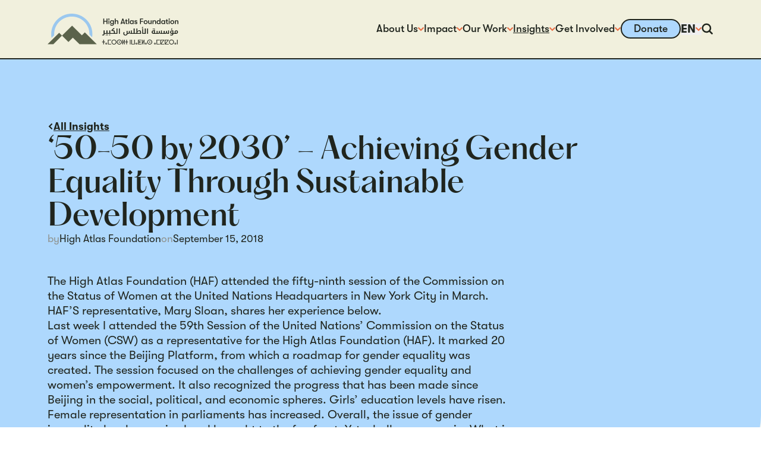

--- FILE ---
content_type: text/html; charset=utf-8
request_url: https://highatlasfoundation.org/insights/50-50-by-2030-achieving-gender-equality-through-sustainable-development
body_size: 23237
content:
<!DOCTYPE html><html lang="en" dir="ltr" class="__variable_f8f071 __variable_c8e06c"><head><meta charSet="utf-8"/><meta name="viewport" content="width=device-width, initial-scale=1"/><link rel="preload" href="/_next/static/media/03a508aff0811b3d-s.p.woff2" as="font" crossorigin="" type="font/woff2"/><link rel="preload" href="/_next/static/media/060eca7c96c530f8-s.p.woff2" as="font" crossorigin="" type="font/woff2"/><link rel="preload" href="/_next/static/media/1fde325fd1e432b0-s.p.woff2" as="font" crossorigin="" type="font/woff2"/><link rel="preload" href="/_next/static/media/3d8f906213fbc821-s.p.woff2" as="font" crossorigin="" type="font/woff2"/><link rel="preload" href="/_next/static/media/916ac9b414be1683-s.p.woff2" as="font" crossorigin="" type="font/woff2"/><link rel="preload" href="/_next/static/media/b92669db5f60feaa-s.p.woff2" as="font" crossorigin="" type="font/woff2"/><link rel="preload" href="/_next/static/media/befc37c41b7abf32-s.p.woff2" as="font" crossorigin="" type="font/woff2"/><link rel="stylesheet" href="/_next/static/css/0ee84f59d35804da.css" data-precedence="next"/><link rel="preload" as="script" fetchPriority="low" href="/_next/static/chunks/webpack-314ecc1e6d4aaa95.js"/><script src="/_next/static/chunks/89033e64-e74e28b1c6342809.js" async=""></script><script src="/_next/static/chunks/8508-543fc74231f76775.js" async=""></script><script src="/_next/static/chunks/main-app-efe7bd0f04a24e67.js" async=""></script><script src="/_next/static/chunks/6854-3e7bd0e029cd597c.js" async=""></script><script src="/_next/static/chunks/1005-07a46acda3ab49e5.js" async=""></script><script src="/_next/static/chunks/5328-d492a3d2dfbff591.js" async=""></script><script src="/_next/static/chunks/2034-8036fecfd77cb1ec.js" async=""></script><script src="/_next/static/chunks/1082-b409987a573db4ea.js" async=""></script><script src="/_next/static/chunks/6867-04854e252be8316d.js" async=""></script><script src="/_next/static/chunks/4419-4bc3f7a23d68f3a8.js" async=""></script><script src="/_next/static/chunks/9538-e11a8dc97a1ea81c.js" async=""></script><script src="/_next/static/chunks/app/%5Blocale%5D/insights/%5Bslug%5D/page-531f85da993aaabb.js" async=""></script><script src="/_next/static/chunks/app/%5Blocale%5D/layout-4b64e0af05f1c59d.js" async=""></script><script src="/_next/static/chunks/app/%5Blocale%5D/error-95981ea86cf8e932.js" async=""></script><script src="/_next/static/chunks/app/%5Blocale%5D/not-found-6d1f0de4ea901a8f.js" async=""></script><link rel="preload" href="https://cdn.fundraiseup.com/widget/AGUBFYLJ" as="script"/><meta name="next-size-adjust" content=""/><meta name="description" content="Partnering with Moroccan Communities"/><link rel="icon" href="/images/icon-light.png" media="(prefers-color-scheme: light)"/><link rel="icon" href="/images/icon-dark.png" media="(prefers-color-scheme: dark)"/><script src="/_next/static/chunks/polyfills-42372ed130431b0a.js" noModule=""></script></head><body id="#__cosmos" class="bg-background duration-300"><div hidden=""><!--$--><!--/$--></div><style>
            :root {
              --theme-color-text: #20251E;
              --theme-color-background: #FFFFFF;
              --theme-color-mountain: #5B634B;
              --theme-color-circle: #9BC8EF;
              --theme-color-header: #F1F0DD;
            }
          </style><!--$--><!--/$--><!--$?--><template id="B:0"></template><div></div><!--/$--><!--$--><!--$--><!--$--><main role="main" class="flex min-h-screen grow flex-col" data-pagefind-body="true"><span data-pagefind-weight="10.0" class="hidden">‘50-50 by 2030’ &amp;#8211; Achieving Gender Equality Through Sustainable Development</span><span data-pagefind-meta="section:article" class="hidden"></span><span data-pagefind-meta="type:default" class="hidden"></span><span data-pagefind-meta="url:https://highatlasfoundation.org/insights/50-50-by-2030-achieving-gender-equality-through-sustainable-development" class="hidden"></span><span data-pagefind-meta="lang:en" class="hidden"></span><article class="page-container grow bg-white transition duration-300"><div class="relative bg-offwhite"><div class="absolute inset-x-0 top-0"><div class="h-96 rounded-br-4xl bg-blue md:h-[36rem] md:rounded-br-5xl"></div><div class="h-10 bg-blue md:h-20"><div class="h-full w-full rounded-tl-4xl bg-offwhite md:rounded-tl-5xl"></div></div></div><div class="w-full xxs:max-w-screen max-w-5xl xl:max-w-6xl mx-auto relative z-10 px-4 sm:px-6 md:px-10 lg:px-16 xl:px-20"><div class="flex flex-wrap gap-10 pb-10 pt-10 md:gap-20 md:pb-20 md:pt-20"><div class="flex-1"><section class="md:w-4/5"><div class="flex flex-col gap-10"><a title="all insights" name="all insights" class="cursor-pointer inline-flex items-center gap-2 duration-300 group-hover:opacity-60 group-focus:opacity-60 self-start hover:opacity-60" href="/insights"><span class="block fill-current h-auto w-2 shrink-0 -rotate-90 svg-icon"><svg xmlns="http://www.w3.org/2000/svg" viewBox="0 0 72 72"><path d="M59.709 57.859 36.001 34.151 12.293 57.859a3.54 3.54 0 0 1-5.003 0l-6.254-6.253a3.537 3.537 0 0 1 0-5.003l32.463-32.462a3.54 3.54 0 0 1 5.003 0l32.462 32.462a3.54 3.54 0 0 1 0 5.003l-6.252 6.253a3.537 3.537 0 0 1-5.003 0" style="stroke-width:0"></path></svg></span><span class="font-bold leading-normal underline decoration-2 underline-offset-[0.25em] duration-300 text-sm">All Insights</span></a><h2 class="font-heading text-2xl md:text-4xl leading-tighter text-balance">‘50-50 by 2030’ – Achieving Gender Equality Through Sustainable Development</h2><div class="relative aspect-video overflow-hidden rounded-br-4xl"><div class="absolute inset-0 flex items-center justify-center bg-green"><span class="block fill-current h-auto w-1/3 text-white svg-icon"><svg xmlns="http://www.w3.org/2000/svg" viewBox="0 0 104.409 65.59"><path d="m79.1 40.27-6.31 6.31-20.76-20.76-21.42 21.42 13.67 13.67 9.35-9.35 14.029 14.03h36.75L79.06 40.24l.03.03zM0 65.59h12.29l18.29-18.32-5.98-6.03z" style="stroke-width:0"></path><path d="M14.11 46.55c-.08-.94-.14-1.88-.14-2.82.01-20.65 16.81-37.45 37.45-37.45s37.45 16.8 37.45 37.45c0 .39-.06.78-.06 1.16l5.78 5.78c.36-2.27.55-4.57.55-6.95C95.15 19.62 75.53 0 51.42 0S7.69 19.62 7.69 43.73c0 2.88.28 5.67.8 8.39l5.62-5.56z" style="stroke-width:0"></path></svg></span></div></div><div class="flex flex-col gap-5"><div class="flex flex-wrap gap-5 text-sm"><div class="flex flex-wrap gap-1"><span class="text-gray-dark">by</span><div class="flex flex-wrap items-start gap-5">High Atlas Foundation</div></div><div class="flex flex-wrap gap-1"><span class="text-gray-dark">on</span><span>September 15, 2018</span></div></div></div></div></section><section class=""><div><div class="pt-10 space-y-10"><div><div class="prose prose-sm md:prose-base prose-h1:font-sans prose-h2:font-sans prose-h3:font-sans prose-h4:font-sans"><p>The High Atlas Foundation (HAF) attended the fifty-ninth session of the <a href="https://www.unwomen.org/en/csw/csw59-2015" title="" name="" target="_blank" rel="noopener noreferrer" class="cursor-pointer">Commission on the Status of Women</a> at the United Nations Headquarters in New York City in March. HAF’S representative, Mary Sloan, shares her experience below.</p>
<p>Last week I attended the 59th Session of the United Nations’ Commission on the Status of Women (CSW) as a representative for the High Atlas Foundation (HAF). It marked 20 years since the Beijing Platform, from which a roadmap for gender equality was created. The session focused on the challenges of achieving gender equality and women’s empowerment. It also recognized the progress that has been made since Beijing in the social, political, and economic spheres. Girls’ education levels have risen. Female representation in parliaments has increased. Overall, the issue of gender inequality has been raised and brought to the forefront. Yet, challenges remain. What is holding back the implementation of the Beijing platform? Why has economic empowerment not yet been realized? Why is gender-based violence so prevalent? Where are women in the peace-keeping process? These are the key questions that were raised at the session. Together, officials from governments, international organizations like the African Development Bank, the Food and Agriculture Organization (FAO), NGO representatives, and citizens from around the world sought to answer these questions and more.</p>
<p>One thing was clear, opportunities for achieving gender equality and women’s empowerment are a crucial component of the post-2015 development agenda, moving from the Millennium Development goals to the Sustainable Development Goals (SDGs).</p>
<p>I attended the session with the purpose of understanding the current challenges to achieving gender equality in the context of women in Morocco and the Middle East and Northern Africa (MENA). Undoubtedly, gender equality and women’s empowerment are linked to the advancement of human development. As such, HAF plays an important role in supporting the achievement of gender equality. As a grassroots organization committed to catalyzing development in disadvantaged and vulnerable communities in Morocco, its work is inextricably linked to women’s empowerment. As an organization, HAF empowers women internally, through management and board positions, and through its inclusive work environment. Externally, HAF involves women as key stakeholders in development projects, supports increased participation in education, and enhances the role of women in the agricultural value chain of the High Atlas Agriculture and Artisinal (HA3). In Morocco, progress has been made. Yet the issues of land rights, access to credit, gender-based violence and stereotypes, wage gaps, disparities in education, and access to technology prevent further achievements.</p>
<p>Over the course of a week, I participated in meetings with representatives from the Organization of Islamic Cooperation (OIC), the League of Arab States (LAS), the Arab Women’s Organization (AWO), the International Fund for Agriculture Development (IFAD), the UN-NGO Working Group on Women, and many more. In these meetings several points were discussed:</p>
<p>•Women’s role in peace and security</p>
<p>•Eliminating gender-based violence</p>
<p>•Increasing women’s role in agricultural value chains</p>
<p>•Taking economic empowerment from the micro- to the macro-level</p>
<p>•Engaging men and boys in achieving gender equality</p>
<p>•Combatting extremism</p>
<p>•Gender indicators and measuring progress</p>
<p>From these discussions, a few key concepts were highlighted. Collaboration is required. Moving forward requires a multi-sectoral approach, from the top-down and the bottom-up. Governments and civil society must work side-by-side in integrating policies for gender equality. Legislation must complement and support the work of NGOs and citizens to create a path forward. Men and boys should be engaged in the process. Removing social and cultural barriers requires the buy-in of all members of society. When men and boys become actors for gender equality these barriers can be broken.</p>
<p>Looking forward, we must think big. Projects should be scaled-up, more women should become leaders and decision-makers. Organizations should envision moving from the micro- to the macro-level. Furthermore, progress must be measured and measured well. If you don’t measure it, you cannot manage it. Country-year level data should be disaggregated to allow for regional variances and differences between communities. This will assist in creating more targeted solutions. Finally, in the post-2015 agenda, specific funds for advancing gender equality should be set aside from overall development funds. These are the necessary steps to ensuring the empowerment of women in all spheres of life. Empowering a women strengthens her family, her community, and her country.</p>
<p>As a female growing up in America, my experiences with gender inequality do not necessarily mirror the experiences of a woman in Morocco or a girl in Indonesia. Yet, that is the beauty of the CSW; a singular understanding of gender equality is not promoted. Rather, the session is an opportunity for individuals around the world, from different ethnic groups and religious backgrounds, to come together and find solutions for a singular goal: gender equality and women’s empowerment.</p>
<p><em>Mary Sloan is currently a graduate student specializing in Middle East Development Policy at North Carolina State University.</em></p></div></div></div></div></section></div></div></div></div></article></main><!--/$--><!--$--><!--/$--><!--/$--><!--/$--><!--$?--><template id="B:1"></template><div></div><!--/$--><!--$--><div class="fixed inset-x-0 bottom-0 z-[100] my-4 w-full md:my-10 pointer-events-none" style="opacity:0;display:none;transform:translateY(20%)"><div class="w-full xxs:max-w-screen max-w-5xl xl:max-w-6xl mx-auto px-4 sm:px-6 md:px-10 lg:px-16 xl:px-20"><div class="rounded-md bg-gradient-to-b from-blue to-blue-light p-5 shadow-xl"><div class="flex flex-col gap-3.5 sm:flex-row sm:items-center sm:justify-between sm:gap-5"><div class="flex grow flex-col items-start gap-2.5 text-sm"><div class="text-sm font-bold leading-tight sm:text-base md:text-lg">This site uses cookies.</div><div class="text-xs xs:text-sm prose prose-sm md:prose-base prose-h1:font-sans prose-h2:font-sans prose-h3:font-sans prose-h4:font-sans"><p>We use cookies to improve site performance. You can learn about the data we collect and how we use it in our <a href="/privacy-policy" title="" name="" target="_blank" rel="noopener noreferrer" class="cursor-pointer">Privacy Policy</a>.</p></div></div><div class="flex shrink-0 items-center gap-5 md:w-auto"><button type="button" class="leading-tighter group relative z-0 flex cursor-pointer items-center border-2 font-medium duration-300 divide-x-2 rounded-full bg-transparent text-black border-black divide-black hover:bg-black hover:text-white hover:divide-white group-hover:bg-black group-hover:text-white group-hover:divide-white focus:bg-black focus:text-white focus:divide-white"><span class="text-center text-xs xs:text-sm px-2.5 xs:px-4 py-1">Accept</span></button><button type="button" class="group flex items-center gap-1"><span class="text-black duration-300 group-hover:text-red"><span class="block fill-current h-auto w-2 xs:w-3 svg-icon"><svg xmlns="http://www.w3.org/2000/svg" viewBox="0 0 200 200"><path d="M200 27.157 172.843 0 100 72.843 27.157 0 0 27.157 72.843 100 0 172.843 27.157 200 100 127.157 172.843 200 200 172.843 127.157 100z" style="stroke-width:0"></path></svg></span></span><span class="text-xs font-medium leading-none duration-300 group-hover:text-red xs:text-sm">Reject</span></button></div></div></div></div></div><!--/$--><!--$--><!--/$--><script>requestAnimationFrame(function(){$RT=performance.now()});</script><script src="/_next/static/chunks/webpack-314ecc1e6d4aaa95.js" id="_R_" async=""></script><div hidden id="S:0"><header class="relative z-[100] flex min-h-20 items-center border-b-2 border-black bg-header"><div class="w-full xxs:max-w-screen max-w-6xl xl:max-w-7xl mx-auto px-4 sm:px-6 md:px-10 lg:px-16 xl:px-20"><nav class="flex items-center justify-between"><a title="High Atlas Foundation logo" name="High Atlas Foundation logo" class="cursor-pointer" href="/"><span class="block fill-current w-32 md:w-44 svg-icon"><svg xmlns="http://www.w3.org/2000/svg" viewBox="0 0 277.63 66.29"><path d="m79.1 40.27-6.31 6.31-20.76-20.76-21.42 21.42 13.67 13.67 9.35-9.35 14.2 14.2h16.02c.3 0 .58-.06.86-.11h19.76L79.06 40.24l.03.03ZM0 65.6h12.29l18.29-18.32-5.98-6.03z" style="fill:var(--theme-color-mountain)"></path><path d="M14.11 46.55c-.08-.94-.14-1.88-.14-2.82.01-20.65 16.81-37.45 37.45-37.45s37.45 16.8 37.45 37.45c0 .39-.06.78-.06 1.16l5.78 5.78c.36-2.27.55-4.57.55-6.95C95.15 19.62 75.53 0 51.42 0S7.69 19.62 7.69 43.73c0 2.88.28 5.67.8 8.39l5.62-5.56Z" style="fill:var(--theme-color-circle)"></path><path d="M118.35 22.23V10.42h1.94v5.09h4.87v-5.09h1.94v11.82h-1.94v-5.01h-4.87v5.01h-1.94Zm10.43-10.38c0-.77.55-1.38 1.36-1.38s1.36.61 1.36 1.38-.55 1.36-1.36 1.36-1.36-.61-1.36-1.36m.44 10.38v-7.86h1.83v7.86zm9.66-7.88h1.85v7.53c0 1.55-.5 2.71-1.41 3.4-.66.5-1.58.69-2.71.69-1.05 0-2.05-.22-2.77-.72-.75-.5-1.22-1.27-1.24-2.16h1.94c.17.8.8 1.33 2.08 1.33 1.49 0 2.3-.66 2.3-2.44v-.86c-.47.8-1.55 1.27-2.52 1.27-2.43 0-3.87-1.83-3.87-4.15s1.55-4.15 3.93-4.15c1.05 0 1.99.47 2.46 1.27v-1.05l-.03.03Zm.08 3.93c0-1.36-.83-2.49-2.32-2.49-1.38 0-2.3 1.05-2.3 2.49s.91 2.49 2.3 2.49c1.49 0 2.32-1.16 2.32-2.49m11.07-1v4.95h-1.85v-4.1c0-1.66-.44-2.41-1.72-2.41-1.19 0-1.88.8-1.88 2.19v4.32h-1.85V10.42h1.85v5.06c.5-.86 1.41-1.3 2.57-1.3 1.88 0 2.88 1.05 2.88 3.13zm12.46 4.95-.47-1.49h-4.54l-.47 1.49h-2.1l3.99-11.82h1.72l3.99 11.82h-2.1Zm-4.48-3.24h3.51l-1.74-5.87-1.74 5.87zm11.84 1.61v1.63c-.28.06-.83.11-1.36.11-.89 0-2.55-.11-2.55-2.77v-3.68h-1.33v-1.55h1.33v-2.38h1.85v2.38h1.8v1.55h-1.8v3.24c0 1.38.41 1.55 1.16 1.55.28 0 .75-.03.94-.06l-.05-.03Zm1.36 1.63V10.42h1.85v11.82h-1.85Zm3.29-3.93c0-2.32 1.47-4.15 3.93-4.15 1.05 0 1.99.47 2.49 1.27v-1.05h1.83v7.86h-1.83v-1.05c-.5.8-1.58 1.27-2.55 1.27-2.55 0-3.88-1.83-3.88-4.15Zm6.48 0c0-1.36-.75-2.49-2.32-2.49-1.44 0-2.3 1.05-2.3 2.49s.86 2.49 2.3 2.49c1.58 0 2.32-1.16 2.32-2.49m3.18 1.53h1.85c0 .66.66 1.16 1.61 1.16.69 0 1.13-.36 1.13-.94 0-.44-.19-.72-1.02-.91l-1.58-.42c-1.11-.3-1.72-1.11-1.72-2.21 0-1.33 1.27-2.32 3.02-2.32 1.94 0 3.1.91 3.1 2.44h-1.8c0-.66-.5-1.05-1.36-1.05-.66 0-1.13.33-1.13.8 0 .42.25.72.97.91l1.58.44c1.11.33 1.83 1.13 1.83 2.24 0 1.52-1.19 2.44-3.1 2.44s-3.35-1.11-3.35-2.63l-.03.06Zm11.96 2.4V10.42h6.84v1.74h-4.87v3.74h4.87v1.74h-4.87v4.59h-1.96Zm7.91-3.93c0-2.32 1.55-4.15 4.15-4.15s4.15 1.83 4.15 4.15-1.55 4.15-4.15 4.15-4.15-1.83-4.15-4.15m6.48 0c0-1.44-.83-2.49-2.32-2.49s-2.32 1.05-2.32 2.49.83 2.49 2.32 2.49 2.32-1.05 2.32-2.49m3.18 1v-4.95h1.86v4.48c0 1.27.41 2.02 1.6 2.02 1.41 0 1.91-.94 1.91-2.08v-4.46h1.85v7.86h-1.85v-1.11c-.47.83-1.3 1.3-2.44 1.3-1.72 0-2.93-1.02-2.93-3.13v.06Zm9.22 2.94v-7.86h1.85v1.11c.5-.86 1.41-1.3 2.57-1.3 1.88 0 2.88 1.05 2.88 3.13v4.95h-1.85v-4.1c0-1.66-.44-2.41-1.72-2.41-1.19 0-1.88.8-1.88 2.19v4.32h-1.85zm15.06-11.82h1.83v11.82h-1.83v-1.05c-.5.8-1.58 1.27-2.55 1.27-2.55 0-3.88-1.83-3.88-4.15s1.47-4.15 3.93-4.15c1.05 0 1.99.47 2.49 1.27v-5.01Zm.05 7.89c0-1.36-.75-2.49-2.32-2.49-1.44 0-2.3 1.05-2.3 2.49s.86 2.49 2.3 2.49c1.58 0 2.32-1.16 2.32-2.49m3.21-.01c0-2.32 1.47-4.15 3.93-4.15 1.05 0 1.99.47 2.49 1.27v-1.05h1.83v7.86h-1.83v-1.05c-.5.8-1.58 1.27-2.55 1.27-2.55 0-3.88-1.83-3.88-4.15Zm6.48 0c0-1.36-.75-2.49-2.32-2.49-1.44 0-2.3 1.05-2.3 2.49s.86 2.49 2.3 2.49c1.58 0 2.32-1.16 2.32-2.49m8.25 2.3v1.63c-.28.06-.83.11-1.36.11-.88 0-2.55-.11-2.55-2.77v-3.68h-1.33v-1.55h1.33v-2.38h1.85v2.38h1.8v1.55h-1.8v3.24c0 1.38.42 1.55 1.16 1.55.28 0 .75-.03.94-.06l-.05-.03Zm.91-8.75c0-.77.55-1.38 1.36-1.38s1.36.61 1.36 1.38-.55 1.36-1.36 1.36-1.36-.61-1.36-1.36m.44 10.38v-7.86h1.83v7.86zm3.27-3.93c0-2.32 1.55-4.15 4.15-4.15s4.15 1.83 4.15 4.15-1.55 4.15-4.15 4.15-4.15-1.83-4.15-4.15m6.48 0c0-1.44-.83-2.49-2.33-2.49s-2.32 1.05-2.32 2.49.83 2.49 2.32 2.49 2.33-1.05 2.33-2.49m3.26 3.94v-7.86h1.85v1.11c.5-.86 1.41-1.3 2.57-1.3 1.88 0 2.88 1.05 2.88 3.13v4.95h-1.85v-4.1c0-1.66-.44-2.41-1.72-2.41-1.19 0-1.88.8-1.88 2.19v4.32h-1.85z" style="fill:var(--theme-color-text)"></path><path d="M121.75 61.42h-2.32v4.62h-1.27v-4.62h-2.33v-1.11h2.33v-4.35h1.27v4.35h2.32zm.97 3c0-.36.08-.66.25-.91.17-.28.39-.47.66-.64.28-.17.58-.25.91-.25s.64.08.91.25c.28.17.5.39.66.64.17.25.25.58.25.91s-.08.64-.25.91c-.17.28-.39.5-.66.64-.28.14-.58.22-.91.22-.5 0-.94-.17-1.27-.5-.36-.33-.53-.77-.53-1.27h-.03Zm1 0c0 .22.08.42.25.58s.36.25.58.25.42-.08.55-.25c.17-.17.25-.36.25-.58s-.08-.42-.25-.58a.77.77 0 0 0-.55-.25c-.22 0-.42.08-.58.25-.17.17-.25.36-.25.58Zm4.26-8.45h6.92v1.11h-5.67v7.86h5.67v1.11h-6.92V55.98Zm7.8 5.04c0-.75.14-1.41.41-2.05.28-.64.64-1.16 1.13-1.63.47-.47 1.02-.83 1.66-1.11.64-.25 1.3-.39 1.99-.39.75 0 1.41.14 2.05.42s1.19.66 1.66 1.13.83 1.02 1.11 1.66c.25.64.39 1.27.39 1.99s-.14 1.38-.42 1.99-.64 1.19-1.13 1.66c-.47.47-1.02.86-1.66 1.13-.64.28-1.3.42-2.02.42s-1.41-.14-2.05-.42-1.19-.66-1.63-1.13c-.47-.47-.83-1.02-1.11-1.66-.25-.64-.39-1.3-.39-1.99V61Zm1.25 0c0 .53.11 1.05.3 1.55s.47.91.83 1.3.78.69 1.27.89c.5.19 1 .33 1.55.33s1.08-.11 1.55-.33.89-.53 1.25-.91c.36-.39.64-.8.83-1.3s.3-1 .3-1.55-.11-1.08-.3-1.55-.47-.94-.83-1.3c-.36-.39-.77-.69-1.27-.89-.5-.19-1-.33-1.55-.33s-1.08.11-1.55.33-.89.53-1.25.89c-.36.39-.64.83-.83 1.3s-.3 1.02-.3 1.58Zm10.02 0c0-.75.14-1.41.42-2.05s.64-1.16 1.13-1.63c.47-.47 1.02-.83 1.66-1.11.64-.25 1.3-.39 1.99-.39.75 0 1.41.14 2.05.42s1.19.66 1.66 1.13.83 1.02 1.11 1.66c.25.64.39 1.27.39 1.99s-.14 1.38-.42 1.99-.64 1.19-1.13 1.66c-.47.47-1.02.86-1.66 1.13-.64.28-1.3.42-2.02.42s-1.41-.14-2.05-.42-1.19-.66-1.63-1.13c-.47-.47-.83-1.02-1.11-1.66-.25-.64-.39-1.3-.39-1.99V61Zm1.25 0c0 .53.11 1.05.3 1.55s.47.91.83 1.3.77.69 1.27.89c.5.19 1 .33 1.55.33s1.08-.11 1.55-.33.89-.53 1.24-.91c.36-.39.64-.8.83-1.3s.3-1 .3-1.55-.11-1.08-.3-1.55-.47-.94-.83-1.3c-.36-.39-.77-.69-1.27-.89-.5-.19-1-.33-1.55-.33s-1.08.11-1.55.33-.89.53-1.25.89c-.36.39-.64.83-.83 1.3s-.3 1.02-.3 1.58Zm2.82 0c0-.3.11-.58.33-.8s.5-.33.8-.33.58.11.8.33.33.5.33.8-.11.55-.33.8-.5.33-.8.33-.58-.11-.8-.33-.33-.5-.33-.8Zm11.26-.44c0-.53 0-.97.06-1.3h-.06l-.25.69c-.08.22-.17.47-.28.69l-1.77 3.93v1.49h-1.27v-10.1h1.27v4.76c0 .44 0 1.08-.06 1.94h.06c.08-.25.17-.5.28-.77.11-.28.19-.53.3-.75l1.72-3.82v-1.38h1.27v10.1h-1.27zm8.41.85h-2.33v4.62h-1.27v-4.62h-2.32v-1.11h2.32v-4.35h1.27v4.35h2.33zm5.32-5.45v10.1h-1.27v-10.1zm1.91 0h1.27v8.97H184v-8.97h1.24v10.1h-7.22zm8.85 8.45c0-.36.08-.66.25-.91.17-.28.39-.47.66-.64.28-.17.58-.25.91-.25s.64.08.91.25c.28.17.5.39.66.64.17.25.25.58.25.91s-.08.64-.25.91c-.17.28-.39.5-.66.64-.28.14-.58.22-.91.22-.5 0-.94-.17-1.27-.5-.36-.33-.53-.77-.53-1.27h-.03Zm1 0c0 .22.08.42.25.58.17.17.36.25.58.25s.42-.08.55-.25c.17-.17.25-.36.25-.58s-.08-.42-.25-.58a.77.77 0 0 0-.55-.25c-.22 0-.41.08-.58.25s-.25.36-.25.58Zm4.26-8.44h6.92v1.11h-5.67v3.35h1.63v-1.77h1.11v1.77h1.77v1.11h-1.77v1.77h-1.11v-1.77h-1.63v3.38h5.67v1.11h-6.92V55.99Zm11.88 4.59c0-.53 0-.97.06-1.3h-.06l-.25.69c-.08.22-.17.47-.28.69l-1.77 3.93v1.49h-1.27v-10.1h1.27v4.76c0 .44 0 1.08-.06 1.94h.06c.08-.25.17-.5.28-.77.11-.28.19-.53.3-.75l1.72-3.82v-1.38h1.27v10.1h-1.27zm2.87 3.85c0-.36.08-.66.25-.91.17-.28.39-.47.66-.64.28-.17.58-.25.91-.25s.64.08.91.25c.28.17.5.39.66.64.17.25.25.58.25.91s-.08.64-.25.91c-.17.28-.39.5-.66.64-.28.14-.58.22-.91.22-.5 0-.94-.17-1.27-.5-.36-.33-.53-.77-.53-1.27h-.03Zm1 0c0 .22.08.42.25.58s.36.25.58.25.42-.08.55-.25c.17-.17.25-.36.25-.58s-.08-.42-.25-.58a.77.77 0 0 0-.55-.25c-.22 0-.41.08-.58.25s-.25.36-.25.58Zm3.77-3.41c0-.75.14-1.41.41-2.05.28-.64.64-1.16 1.13-1.63.47-.47 1.02-.83 1.66-1.11.64-.25 1.3-.39 1.99-.39.75 0 1.41.14 2.05.42s1.19.66 1.66 1.13.83 1.02 1.11 1.66c.25.64.39 1.27.39 1.99s-.14 1.38-.41 1.99c-.28.61-.64 1.19-1.13 1.66-.47.47-1.02.86-1.66 1.13-.64.28-1.3.42-2.02.42s-1.41-.14-2.05-.42-1.19-.66-1.63-1.13c-.47-.47-.83-1.02-1.11-1.66-.25-.64-.39-1.3-.39-1.99V61Zm1.24 0c0 .53.11 1.05.3 1.55s.47.91.83 1.3.78.69 1.27.89c.5.19 1 .33 1.55.33s1.08-.11 1.55-.33.89-.53 1.25-.91c.36-.39.64-.8.83-1.3s.3-1 .3-1.55-.11-1.08-.3-1.55-.47-.94-.83-1.3c-.36-.39-.78-.69-1.27-.89-.5-.19-1-.33-1.55-.33s-1.08.11-1.55.33-.89.53-1.25.89c-.36.39-.64.83-.83 1.3s-.3 1.02-.3 1.58Zm2.82 0c0-.3.11-.58.33-.8s.5-.33.8-.33.58.11.8.33.33.5.33.8-.11.55-.33.8-.5.33-.8.33-.58-.11-.8-.33-.33-.5-.33-.8Zm10.27 3.41c0-.36.08-.66.25-.91.17-.28.39-.47.66-.64.28-.17.58-.25.91-.25s.64.08.91.25c.28.17.5.39.66.64.17.25.25.58.25.91s-.08.64-.25.91c-.17.28-.39.5-.66.64-.28.14-.58.22-.91.22-.5 0-.94-.17-1.27-.5-.36-.33-.53-.77-.53-1.27h-.03Zm1 0c0 .22.08.42.25.58s.36.25.58.25.41-.08.55-.25c.17-.17.25-.36.25-.58s-.08-.42-.25-.58a.77.77 0 0 0-.55-.25c-.22 0-.42.08-.58.25-.17.17-.25.36-.25.58Zm4.26-8.45h6.92v1.11h-5.67v7.86h5.67v1.11h-6.92V55.98Zm8.3 0h8.08v.64l-6.15 8.36h6.15v1.11h-8.08v-10.1Zm1.27 1.11v5.45c0 .58-.03 1.11-.05 1.61l5.18-7.06h-5.12Zm8.17-1.11h8.08v.64l-6.14 8.36h6.14v1.11h-8.08v-10.1Zm1.27 1.11v5.45c0 .58-.03 1.11-.06 1.61l5.18-7.06zm7.67 3.93c0-.75.14-1.41.42-2.05s.64-1.16 1.13-1.63c.47-.47 1.02-.83 1.66-1.11.64-.25 1.3-.39 1.99-.39.75 0 1.41.14 2.05.42s1.19.66 1.66 1.13.83 1.02 1.11 1.66c.25.64.39 1.27.39 1.99s-.14 1.38-.42 1.99-.64 1.19-1.13 1.66c-.47.47-1.02.86-1.66 1.13-.64.28-1.3.42-2.02.42s-1.41-.14-2.05-.42-1.19-.66-1.63-1.13c-.47-.47-.83-1.02-1.11-1.66-.25-.64-.39-1.3-.39-1.99V61Zm1.24 0c0 .53.11 1.05.3 1.55s.47.91.83 1.3.77.69 1.27.89c.5.19 1 .33 1.55.33s1.08-.11 1.55-.33.89-.53 1.25-.91c.36-.39.64-.8.83-1.3s.3-1 .3-1.55-.11-1.08-.3-1.55-.47-.94-.83-1.3c-.36-.39-.77-.69-1.27-.89-.5-.19-1-.33-1.55-.33s-1.08.11-1.55.33-.89.53-1.25.89c-.36.39-.64.83-.83 1.3s-.3 1.02-.3 1.58Zm10.27 3.41c0-.36.08-.66.25-.91.17-.28.39-.47.66-.64.28-.17.58-.25.91-.25s.64.08.91.25c.28.17.5.39.66.64.17.25.25.58.25.91s-.08.64-.25.91c-.17.28-.39.5-.66.64-.28.14-.58.22-.91.22-.5 0-.94-.17-1.27-.5-.36-.33-.53-.77-.53-1.27h-.03Zm1 0c0 .22.08.42.25.58.17.17.36.25.58.25s.41-.08.55-.25c.17-.17.25-.36.25-.58s-.08-.42-.25-.58a.77.77 0 0 0-.55-.25c-.22 0-.42.08-.58.25-.17.17-.25.36-.25.58Zm5.51-8.45v10.1h-1.27v-10.1z" style="fill:var(--theme-color-text);stroke:var(--theme-color-text);stroke-miterlimit:10;stroke-width:.1px"></path><path d="M184.8 31.86v9.77h3.85v-9.47c0-.28.06-.36.33-.33h1.63v6.56h.06c.11-.17.19-.33.3-.5.72-1.16 1.72-1.99 3.13-2.16.72-.08 1.44-.06 2.16.19 1.24.44 1.88 1.38 1.99 2.63s.05 2.49.08 3.76v.94h-21.42c-1.16 0-2.19-.19-3.02-1.11-.39.47-.83.8-1.38.94-.33.08-.69.14-1.05.14h-1.47c-.25 0-.33.06-.36.3-.03.58-.19 1.11-.47 1.61-.39.66-.94 1.13-1.69 1.38-1.38.42-2.79.47-4.18.08-1-.28-1.63-1-2.02-1.94s-.44-1.94-.28-2.91c.11-.75.36-1.47.58-2.21 0-.08.11-.17.19-.17h1.58c-.11.53-.25 1-.3 1.49-.14.91-.25 1.83-.06 2.77.17.8.75 1.61 1.77 1.63.5 0 1.02 0 1.52-.08.86-.17 1.41-.89 1.47-1.85.03-.78 0-1.55.03-2.32v-3.9h1.88v4.59c.72-.03 1.41.11 2.05-.11.58-.22.77-.72.8-1.27.03-.94.03-1.91 0-2.85 0-.3.08-.39.39-.36h1.55v3.49c0 .08 0 .19.08.28.3.42.69.77 1.24.8.44.03.89 0 1.38 0v-5.45c0-.25.08-.3.3-.3h1.61v5.76h3.71v-9.8h1.99l.03-.03Zm5.84 9.74h5.79c-.03-.89 0-1.77-.11-2.63-.05-.69-.44-1.25-1.16-1.49-.8-.25-1.58-.19-2.32.25-.8.47-1.3 1.19-1.8 1.94-.42.61-.5 1.25-.39 1.94Zm-65.6.01v-5.45c0-.22.06-.3.31-.3h1.41c.22 0 .3.06.3.3v5.48h3.99v-5.29c0-.53-.05-.47.44-.47h1.08c.47 0 .44-.06.44.42v5.34h7.81v-.3c0-.8 0-1.63-.06-2.44-.06-.86-.64-1.47-1.52-1.58-.89-.11-1.8-.08-2.69-.14h-.8c-.08-.91-.05-1.72.5-2.49 1.25-1.8 2.85-3.1 4.9-3.9h.14l.72 1.72c-1.66.64-3.13 1.52-4.23 3.07h.5c.94 0 1.85.06 2.74.42 1.05.44 1.66 1.25 1.72 2.35.08.97.03 1.97.05 2.93v.36h3.68V31.9h1.96v11.4h-27.09c-.31 0-.36.08-.36.36 0 .8-.17 1.55-.66 2.21-.5.64-1.19.97-1.99 1.02-.91.08-1.8-.11-2.57-.61-.03 0-.08-.06-.14-.11l.72-1.3c.33.11.61.22.91.28 1 .19 1.66-.33 1.77-1.33 0-.22.03-.44.03-.66v-6.95c0-.28.08-.36.36-.33h1.58v5.76h4.12l-.06-.03Zm132.88 1.6c-1.16 0-2.3.06-3.43 0-.64-.03-.89-.25-1.77-.97-.05.06-.11.11-.17.17-.55.58-1.24.89-2.05.89h-10.49c-.86 0-1.61-.33-2.21-.91l-.17-.14c-.31.25-.55.47-.86.66-.47.3-1 .39-1.55.39h-10.49c-1.22 0-2.35-.42-3.13-1.47-.53-.75-.66-1.58-.61-2.49.14-2.16 1.83-3.27 3.74-3.43.39-.03.75-.03 1.16-.06v-.77h1.83c.06 0 .14.08.14.17v6.39h3.62V37.1h1.91v4.57c.64 0 1.22.06 1.8 0 .66-.08 1.05-.64 1.08-1.44V37.1h1.88v3.51c0 .06 0 .14.06.19.39.55.86.89 1.55.89h1.08v-5.76h1.91v5.73h3.79v-4.59h1.97v4.62c.69-.06 1.36-.03 1.96-.17.52-.11.83-.69.86-1.33v-2.85c0-.25.05-.33.3-.33h1.44c.17 0 .25.06.25.25v3.27c0 .08 0 .19.06.28.36.53.83.83 1.49.86h1.05v-5.45c0-.28.08-.36.36-.33h1.41c.17 0 .22.06.22.22v7.11Zm-32-1.52v-4.21c-.69 0-1.3 0-1.91.28-.83.44-1.11 1.36-.97 2.32.11.69.53 1.19 1.19 1.38.53.14 1.08.14 1.66.19l.03.03Zm34.24 4.46.75-1.36c.5.17.97.36 1.47.44.47.08.97.08 1.41 0 .91-.19 1.41-.97 1.27-1.94h-1.05c-.53-.03-1.05 0-1.58-.14-1.16-.28-1.83-1.08-2.08-2.21-.22-1-.19-1.99.3-2.91.53-1 1.41-1.63 2.52-1.85.69-.14 1.44-.17 2.16-.22.53-.03 1.08 0 1.63 0v5.76h3.21c-.08-.3-.17-.53-.22-.77-.36-1.33-.22-2.63.42-3.87.05-.08.11-.19.19-.25 1.25-.72 2.55-1.08 3.96-.69 1.3.39 2.19 1.47 2.3 2.82.08 1-.03 1.97-.64 2.8-.72 1-1.72 1.52-2.91 1.55-2.02.06-4.01 0-6.03 0h-.25c-.03.33-.03.66-.11 1-.22 1.19-.94 1.99-2.08 2.35-1.61.5-3.16.33-4.7-.47l.05-.03Zm11.49-6.64c.06.44.11.89.22 1.36q.19.8 1.02.78c.89 0 1.66-.58 1.88-1.41.11-.36.14-.75.11-1.13-.03-.86-.64-1.49-1.44-1.55-.47-.03-.91.11-1.33.33-.14.08-.28.25-.3.39-.08.39-.11.77-.19 1.22l.03.03Zm-6.59-2.05c-.42.03-.8.06-1.19.11-.47.08-.86.28-1.14.66-.58.72-.61 1.58-.39 2.44.14.55.5.91 1.08 1 .53.08 1.08.06 1.63.08v-4.29Zm-62.22 4.15h3.65v-9.77h1.97v11.4h-7.56V32.72h1.91v8.88h.03Zm8.64-9.77h1.94v11.38h-1.94zm-58.15 11.4h-1.94V32.17c0-.28.08-.36.36-.33h1.61v11.43zm49.98-11.79-3.07.36v-.72l.72-.14c-.33-.25-.53-.53-.55-.89-.06-.53.22-1.05.75-1.27.66-.28 1.36-.22 2.05.06l-.25.72c-.31-.06-.58-.11-.86-.11-.31 0-.53.14-.64.42-.11.3-.05.58.19.77.11.08.28.14.42.14.41-.03.83-.11 1.27-.17v.86zm58.82 3.37c0-.22-.05-.53.08-.66.11-.14.44-.11.64-.17-.17-.25-.36-.47-.44-.75-.19-.64.17-1.25.77-1.47.58-.22 1.36-.19 1.91.11l-.25.66c-.28-.06-.53-.11-.8-.14-.33 0-.61.17-.69.39-.11.33-.05.66.22.89.08.08.25.11.36.11.42-.03.83-.11 1.27-.17v.8l-3.04.36-.03.03Z" style="fill:var(--theme-color-text)"></path><path d="M125.62 45.73c0 .64-.39 1.05-.97 1.05s-.97-.42-.97-1.05.39-1.05.97-1.05.97.42.97 1.05m100.3-12.79c0-.66.36-1.02.97-1.02s.97.39.94 1.05c0 .64-.39 1.02-1 1.02s-.94-.39-.94-1.05zm-.66-.02c0 .66-.33 1.05-.94 1.05s-1-.39-1-1.02.36-1.05.97-1.08c.61 0 .94.36.97 1.02zM132.9 45.73c0 .66-.36 1.05-.97 1.02-.61 0-.97-.42-.94-1.05 0-.64.39-1.05.97-1.02.61 0 .94.39.94 1.05m-4.7.03c0 .66-.39 1.02-1 1.02s-.94-.42-.94-1.08.41-1.02 1-1.02.94.42.94 1.08" style="fill:var(--theme-color-text)"></path></svg></span></a><div aria-label="header navigation" class="flex items-center gap-5 text-text duration-300"><ul class="hidden items-center gap-5 lg:flex"><li class="group relative"><div aria-haspopup="listbox"><a title="About Us" name="About Us" class="cursor-pointer flex items-center gap-2 text-sm font-medium underline decoration-2 underline-offset-[0.25em] duration-300 hover:decoration-inherit hover:opacity-60 decoration-transparent" href="/about">About Us<span class="block fill-current h-auto w-2 shrink-0 rotate-180 text-red svg-icon"><svg xmlns="http://www.w3.org/2000/svg" viewBox="0 0 72 72"><path d="M59.709 57.859 36.001 34.151 12.293 57.859a3.54 3.54 0 0 1-5.003 0l-6.254-6.253a3.537 3.537 0 0 1 0-5.003l32.463-32.462a3.54 3.54 0 0 1 5.003 0l32.462 32.462a3.54 3.54 0 0 1 0 5.003l-6.252 6.253a3.537 3.537 0 0 1-5.003 0" style="stroke-width:0"></path></svg></span></a><div class="absolute top-3 w-max pt-5 pointer-events-none" style="opacity:0"><div class="overflow-hidden rounded-md bg-background shadow-lg"><ul class="flex flex-col"><li class="group/child"><a title="Team" name="Team" class="cursor-pointer block px-5 py-2 text-sm font-medium duration-300 hover:bg-text hover:text-background focus:bg-text focus:text-background" href="/about/team">Team</a></li><li class="group/child"><a title="Partners" name="Partners" class="cursor-pointer block px-5 py-2 text-sm font-medium duration-300 hover:bg-text hover:text-background focus:bg-text focus:text-background" href="/about/partners">Partners</a></li><li class="group/child"><a title="Careers" name="Careers" class="cursor-pointer block px-5 py-2 text-sm font-medium duration-300 hover:bg-text hover:text-background focus:bg-text focus:text-background" href="/about/careers">Careers</a></li><li class="group/child"><a title="Financials" name="Financials" class="cursor-pointer block px-5 py-2 text-sm font-medium duration-300 hover:bg-text hover:text-background focus:bg-text focus:text-background" href="/about/financials">Financials</a></li><li class="group/child"><a title="Resources" name="Resources" class="cursor-pointer block px-5 py-2 text-sm font-medium duration-300 hover:bg-text hover:text-background focus:bg-text focus:text-background" href="/about/resources">Resources</a></li></ul></div></div></div></li><li class="group relative"><div aria-haspopup="listbox"><a title="Impact" name="Impact" class="cursor-pointer flex items-center gap-2 text-sm font-medium underline decoration-2 underline-offset-[0.25em] duration-300 hover:decoration-inherit hover:opacity-60 decoration-transparent" href="/impact">Impact<span class="block fill-current h-auto w-2 shrink-0 rotate-180 text-red svg-icon"><svg xmlns="http://www.w3.org/2000/svg" viewBox="0 0 72 72"><path d="M59.709 57.859 36.001 34.151 12.293 57.859a3.54 3.54 0 0 1-5.003 0l-6.254-6.253a3.537 3.537 0 0 1 0-5.003l32.463-32.462a3.54 3.54 0 0 1 5.003 0l32.462 32.462a3.54 3.54 0 0 1 0 5.003l-6.252 6.253a3.537 3.537 0 0 1-5.003 0" style="stroke-width:0"></path></svg></span></a><div class="absolute top-3 w-max pt-5 pointer-events-none" style="opacity:0"><div class="overflow-hidden rounded-md bg-background shadow-lg"><ul class="flex flex-col"><li class="group/child"><a title="Success Stories" name="Success Stories" class="cursor-pointer block px-5 py-2 text-sm font-medium duration-300 hover:bg-text hover:text-background focus:bg-text focus:text-background" href="/impact/success-stories">Success Stories</a></li></ul></div></div></div></li><li class="group relative"><div aria-haspopup="listbox"><a title="Our Work" name="Our Work" class="cursor-pointer flex items-center gap-2 text-sm font-medium underline decoration-2 underline-offset-[0.25em] duration-300 hover:decoration-inherit hover:opacity-60 decoration-transparent" href="/our-work">Our Work<span class="block fill-current h-auto w-2 shrink-0 rotate-180 text-red svg-icon"><svg xmlns="http://www.w3.org/2000/svg" viewBox="0 0 72 72"><path d="M59.709 57.859 36.001 34.151 12.293 57.859a3.54 3.54 0 0 1-5.003 0l-6.254-6.253a3.537 3.537 0 0 1 0-5.003l32.463-32.462a3.54 3.54 0 0 1 5.003 0l32.462 32.462a3.54 3.54 0 0 1 0 5.003l-6.252 6.253a3.537 3.537 0 0 1-5.003 0" style="stroke-width:0"></path></svg></span></a><div class="absolute top-3 w-max pt-5 pointer-events-none" style="opacity:0"><div class="overflow-hidden rounded-md bg-background shadow-lg"><ul class="flex flex-col"><li class="group/child"><a title="Sustainable Agriculture" name="Sustainable Agriculture" class="cursor-pointer block px-5 py-2 text-sm font-medium duration-300 hover:bg-text hover:text-background focus:bg-text focus:text-background" href="/our-work/sustainable-agriculture">Sustainable Agriculture</a></li><li class="group/child"><a title="Earthquake Recovery" name="Earthquake Recovery" class="cursor-pointer block px-5 py-2 text-sm font-medium duration-300 hover:bg-text hover:text-background focus:bg-text focus:text-background" href="/our-work/earthquake-recovery">Earthquake Recovery</a></li><li class="group/child"><a title="Clean Water" name="Clean Water" class="cursor-pointer block px-5 py-2 text-sm font-medium duration-300 hover:bg-text hover:text-background focus:bg-text focus:text-background" href="/our-work/clean-water">Clean Water</a></li><li class="group/child"><a title="Women&#x27;s Empowerment" name="Women&#x27;s Empowerment" class="cursor-pointer block px-5 py-2 text-sm font-medium duration-300 hover:bg-text hover:text-background focus:bg-text focus:text-background" href="/our-work/womens-empowerment">Women&#x27;s Empowerment</a></li><li class="group/child"><a title="Youth &amp; Students" name="Youth &amp; Students" class="cursor-pointer block px-5 py-2 text-sm font-medium duration-300 hover:bg-text hover:text-background focus:bg-text focus:text-background" href="/our-work/youth-students">Youth &amp; Students</a></li><li class="group/child"><a title="Cultural Preservation &amp; Dialogue" name="Cultural Preservation &amp; Dialogue" class="cursor-pointer block px-5 py-2 text-sm font-medium duration-300 hover:bg-text hover:text-background focus:bg-text focus:text-background" href="/our-work/cultural-preservation-dialogue">Cultural Preservation &amp; Dialogue</a></li><li class="group/child"><a title="Capacity Building" name="Capacity Building" class="cursor-pointer block px-5 py-2 text-sm font-medium duration-300 hover:bg-text hover:text-background focus:bg-text focus:text-background" href="/our-work/capacity-building">Capacity Building</a></li><li class="group/child"><a title="Carbon Credits" name="Carbon Credits" class="cursor-pointer block px-5 py-2 text-sm font-medium duration-300 hover:bg-text hover:text-background focus:bg-text focus:text-background" href="/our-work/carbon-credits">Carbon Credits</a></li></ul></div></div></div></li><li class="group relative"><div aria-haspopup="listbox"><a title="Insights" name="Insights" class="cursor-pointer flex items-center gap-2 text-sm font-medium underline decoration-2 underline-offset-[0.25em] duration-300 hover:decoration-inherit hover:opacity-60 decoration-inherit" href="/insights">Insights<span class="block fill-current h-auto w-2 shrink-0 rotate-180 text-red svg-icon"><svg xmlns="http://www.w3.org/2000/svg" viewBox="0 0 72 72"><path d="M59.709 57.859 36.001 34.151 12.293 57.859a3.54 3.54 0 0 1-5.003 0l-6.254-6.253a3.537 3.537 0 0 1 0-5.003l32.463-32.462a3.54 3.54 0 0 1 5.003 0l32.462 32.462a3.54 3.54 0 0 1 0 5.003l-6.252 6.253a3.537 3.537 0 0 1-5.003 0" style="stroke-width:0"></path></svg></span></a><div class="absolute top-3 w-max pt-5 pointer-events-none" style="opacity:0"><div class="overflow-hidden rounded-md bg-background shadow-lg"><ul class="flex flex-col"><li class="group/child"><a title="Insights" name="Insights" class="cursor-pointer block px-5 py-2 text-sm font-medium duration-300 hover:bg-text hover:text-background focus:bg-text focus:text-background bg-text text-background" href="/insights">Insights</a></li><li class="group/child"><a title="Publications" name="Publications" class="cursor-pointer block px-5 py-2 text-sm font-medium duration-300 hover:bg-text hover:text-background focus:bg-text focus:text-background" href="/publications">Publications</a></li></ul></div></div></div></li><li class="group relative"><div aria-haspopup="listbox"><a title="Get Involved" name="Get Involved" class="cursor-pointer flex items-center gap-2 text-sm font-medium underline decoration-2 underline-offset-[0.25em] duration-300 hover:decoration-inherit hover:opacity-60 decoration-transparent" href="/get-involved">Get Involved<span class="block fill-current h-auto w-2 shrink-0 rotate-180 text-red svg-icon"><svg xmlns="http://www.w3.org/2000/svg" viewBox="0 0 72 72"><path d="M59.709 57.859 36.001 34.151 12.293 57.859a3.54 3.54 0 0 1-5.003 0l-6.254-6.253a3.537 3.537 0 0 1 0-5.003l32.463-32.462a3.54 3.54 0 0 1 5.003 0l32.462 32.462a3.54 3.54 0 0 1 0 5.003l-6.252 6.253a3.537 3.537 0 0 1-5.003 0" style="stroke-width:0"></path></svg></span></a><div class="absolute top-3 w-max pt-5 pointer-events-none" style="opacity:0"><div class="overflow-hidden rounded-md bg-background shadow-lg"><ul class="flex flex-col"><li class="group/child"><a title="Support a Community Project" name="Support a Community Project" class="cursor-pointer block px-5 py-2 text-sm font-medium duration-300 hover:bg-text hover:text-background focus:bg-text focus:text-background" href="/get-involved/support">Support a Community Project</a></li><li class="group/child"><a title="Request a Community Project" name="Request a Community Project" class="cursor-pointer block px-5 py-2 text-sm font-medium duration-300 hover:bg-text hover:text-background focus:bg-text focus:text-background" href="/get-involved/request">Request a Community Project</a></li><li class="group/child"><a title="Atlas Hope Ultra" name="Atlas Hope Ultra" class="cursor-pointer block px-5 py-2 text-sm font-medium duration-300 hover:bg-text hover:text-background focus:bg-text focus:text-background" href="/get-involved/atlas-hope-ultra">Atlas Hope Ultra</a></li><li class="group/child"><a title="Visit Morocco" name="Visit Morocco" class="cursor-pointer block px-5 py-2 text-sm font-medium duration-300 hover:bg-text hover:text-background focus:bg-text focus:text-background" href="/get-involved/visit">Visit Morocco</a></li><li class="group/child"><a title="Volunteer" name="Volunteer" class="cursor-pointer block px-5 py-2 text-sm font-medium duration-300 hover:bg-text hover:text-background focus:bg-text focus:text-background" href="/get-involved/volunteer">Volunteer</a></li><li class="group/child"><a title="Academic Partnerships" name="Academic Partnerships" class="cursor-pointer block px-5 py-2 text-sm font-medium duration-300 hover:bg-text hover:text-background focus:bg-text focus:text-background" href="/get-involved/academic-partnerships">Academic Partnerships</a></li><li class="group/child"><a title="Government Grants" name="Government Grants" class="cursor-pointer block px-5 py-2 text-sm font-medium duration-300 hover:bg-text hover:text-background focus:bg-text focus:text-background" href="/get-involved/government-grants">Government Grants</a></li><li class="group/child"><a title="Corporate Sponsorships" name="Corporate Sponsorships" class="cursor-pointer block px-5 py-2 text-sm font-medium duration-300 hover:bg-text hover:text-background focus:bg-text focus:text-background" href="/get-involved/corporate-sponsorships">Corporate Sponsorships</a></li></ul></div></div></div></li></ul><span class="hidden lg:inline-block"><a title="Donate" name="Donate" class="cursor-pointer leading-tighter group relative z-0 flex cursor-pointer items-center border-2 font-medium duration-300 divide-x-2 rounded-full bg-blue text-black border-black divide-black hover:bg-black hover:text-white hover:divide-white focus:bg-black focus:text-white focus:divide-white" href="/donate"><span class="text-center text-sm px-4 py-1">Donate</span></a></span><div class="relative flex shrink-0 items-center gap-2"><button type="button" aria-label="change the site language" aria-haspopup="listbox" class="group relative z-10 flex items-center gap-1 font-bold uppercase duration-300 focus:text-red" tabindex="0"><span class="duration-300 group-hover:text-red">en</span><span class="block fill-current h-auto w-2 shrink-0 rotate-180 text-red svg-icon"><svg xmlns="http://www.w3.org/2000/svg" viewBox="0 0 72 72"><path d="M59.709 57.859 36.001 34.151 12.293 57.859a3.54 3.54 0 0 1-5.003 0l-6.254-6.253a3.537 3.537 0 0 1 0-5.003l32.463-32.462a3.54 3.54 0 0 1 5.003 0l32.462 32.462a3.54 3.54 0 0 1 0 5.003l-6.252 6.253a3.537 3.537 0 0 1-5.003 0" style="stroke-width:0"></path></svg></span></button><div aria-label="locale list" class="absolute left-0 top-8 flex w-max pointer-events-none" style="opacity:0"><ul class="flex flex-col overflow-hidden rounded-md bg-background shadow-lg"><li><a title="set locale to en" name="set locale to en" class="cursor-pointer block whitespace-nowrap p-2 text-left font-bold uppercase duration-300 hover:bg-text hover:text-background focus:bg-text focus:text-background bg-text text-background" href="/en/insights/50-50-by-2030-achieving-gender-equality-through-sustainable-development"><abbr title="English" class="[text-decoration:_none_!important]">en</abbr></a></li><li><a title="set locale to fr" name="set locale to fr" class="cursor-pointer block whitespace-nowrap p-2 text-left font-bold uppercase duration-300 hover:bg-text hover:text-background focus:bg-text focus:text-background" href="/fr/insights/50-50-by-2030-achieving-gender-equality-through-sustainable-development"><abbr title="Français" class="[text-decoration:_none_!important]">fr</abbr></a></li><li><a title="set locale to es" name="set locale to es" class="cursor-pointer block whitespace-nowrap p-2 text-left font-bold uppercase duration-300 hover:bg-text hover:text-background focus:bg-text focus:text-background" href="/es/insights/50-50-by-2030-achieving-gender-equality-through-sustainable-development"><abbr title="Español" class="[text-decoration:_none_!important]">es</abbr></a></li><li><a title="set locale to ar" name="set locale to ar" class="cursor-pointer block whitespace-nowrap p-2 text-left font-bold uppercase duration-300 hover:bg-text hover:text-background focus:bg-text focus:text-background" href="/ar/insights/50-50-by-2030-achieving-gender-equality-through-sustainable-development"><abbr class="[text-decoration:_none_!important]">ar</abbr></a></li></ul></div></div><a title="search" name="search" class="cursor-pointer group relative flex shrink-0" href="/search"><span class="sr-only">search</span><span class="block fill-current h-4 w-4 duration-300 hover:text-red group-focus:text-red svg-icon"><svg xmlns="http://www.w3.org/2000/svg" fill="none" viewBox="0 0 24 24"><path d="M10 .5a9.5 9.5 0 1 0 0 19c2.082 0 4.008-.67 5.573-1.806l4.72 4.72a1 1 0 0 0 1.414 0l.707-.707a1 1 0 0 0 0-1.414l-4.72-4.72A9.46 9.46 0 0 0 19.5 10 9.5 9.5 0 0 0 10 .5M3.5 10a6.5 6.5 0 1 1 13 0 6.5 6.5 0 0 1-13 0" clip-rule="evenodd"></path></svg></span></a><button type="button" title="hamburger menu" aria-label="toggle mobile navigation" class="flex shrink-0 lg:hidden"><span class="svg-icon text-text"><svg width="24" height="24" viewBox="0 0 34 24"><path stroke="currentColor" stroke-width="4" stroke-linecap="round"></path><path stroke="currentColor" stroke-width="4" stroke-linecap="round" d="M32 12L2 12"></path><path stroke="currentColor" stroke-width="4" stroke-linecap="round"></path></svg></span></button></div></nav></div><nav aria-label="mobile navigation" aria-live="off" class="absolute left-0 right-0 top-20 block max-h-[calc(100vh-5rem)] overflow-y-scroll border-b-2 border-black bg-offwhite py-5 duration-300 [-webkit-overflow-scrolling:touch] lg:hidden pointer-events-none opacity-0"><div class="w-full xxs:max-w-screen max-w-5xl xl:max-w-6xl mx-auto px-4 sm:px-6 md:px-10 lg:px-16 xl:px-20"><ul class="flex flex-col gap-5"><li><div class="flex justify-between"><a title="" name="" class="cursor-pointer text-base font-medium underline decoration-transparent decoration-2 underline-offset-[0.25em] duration-300 hover:decoration-black" href="/about">About Us</a><button type="button" aria-label="Show additional links"><span class="block fill-current h-auto w-3 text-red duration-300 rotate-180 svg-icon"><svg xmlns="http://www.w3.org/2000/svg" viewBox="0 0 72 72"><path d="M59.709 57.859 36.001 34.151 12.293 57.859a3.54 3.54 0 0 1-5.003 0l-6.254-6.253a3.537 3.537 0 0 1 0-5.003l32.463-32.462a3.54 3.54 0 0 1 5.003 0l32.462 32.462a3.54 3.54 0 0 1 0 5.003l-6.252 6.253a3.537 3.537 0 0 1-5.003 0" style="stroke-width:0"></path></svg></span></button></div><div class="overflow-hidden pl-5" style="height:0px"><ul class="pt-2.5"><li class="py-2.5"><a title="" name="" class="cursor-pointer text-sm font-medium underline decoration-transparent decoration-2 underline-offset-[0.25em] duration-300 hover:decoration-black" href="/about/team">Team</a></li><li class="py-2.5"><button type="button" class="cursor-pointer text-left text-sm font-medium underline decoration-transparent decoration-2 underline-offset-[0.25em] duration-300 hover:decoration-black">Learn More</button></li><li class="py-2.5"><a title="" name="" class="cursor-pointer text-sm font-medium underline decoration-transparent decoration-2 underline-offset-[0.25em] duration-300 hover:decoration-black" href="/about/partners">Partners</a></li><li class="py-2.5"><a title="" name="" class="cursor-pointer text-sm font-medium underline decoration-transparent decoration-2 underline-offset-[0.25em] duration-300 hover:decoration-black" href="/about/careers">Careers</a></li><li class="py-2.5"><a title="" name="" class="cursor-pointer text-sm font-medium underline decoration-transparent decoration-2 underline-offset-[0.25em] duration-300 hover:decoration-black" href="/about/financials">Financials</a></li><li class="py-2.5"><a title="" name="" class="cursor-pointer text-sm font-medium underline decoration-transparent decoration-2 underline-offset-[0.25em] duration-300 hover:decoration-black" href="/about/resources">Resources</a></li></ul></div></li><li><div class="flex justify-between"><a title="" name="" class="cursor-pointer text-base font-medium underline decoration-transparent decoration-2 underline-offset-[0.25em] duration-300 hover:decoration-black" href="/impact">Impact</a><button type="button" aria-label="Show additional links"><span class="block fill-current h-auto w-3 text-red duration-300 rotate-180 svg-icon"><svg xmlns="http://www.w3.org/2000/svg" viewBox="0 0 72 72"><path d="M59.709 57.859 36.001 34.151 12.293 57.859a3.54 3.54 0 0 1-5.003 0l-6.254-6.253a3.537 3.537 0 0 1 0-5.003l32.463-32.462a3.54 3.54 0 0 1 5.003 0l32.462 32.462a3.54 3.54 0 0 1 0 5.003l-6.252 6.253a3.537 3.537 0 0 1-5.003 0" style="stroke-width:0"></path></svg></span></button></div><div class="overflow-hidden pl-5" style="height:0px"><ul class="pt-2.5"><li class="py-2.5"><a title="" name="" class="cursor-pointer text-sm font-medium underline decoration-transparent decoration-2 underline-offset-[0.25em] duration-300 hover:decoration-black" href="/impact/success-stories">Success Stories</a></li></ul></div></li><li><div class="flex justify-between"><a title="" name="" class="cursor-pointer text-base font-medium underline decoration-transparent decoration-2 underline-offset-[0.25em] duration-300 hover:decoration-black" href="/our-work">Our Work</a><button type="button" aria-label="Show additional links"><span class="block fill-current h-auto w-3 text-red duration-300 rotate-180 svg-icon"><svg xmlns="http://www.w3.org/2000/svg" viewBox="0 0 72 72"><path d="M59.709 57.859 36.001 34.151 12.293 57.859a3.54 3.54 0 0 1-5.003 0l-6.254-6.253a3.537 3.537 0 0 1 0-5.003l32.463-32.462a3.54 3.54 0 0 1 5.003 0l32.462 32.462a3.54 3.54 0 0 1 0 5.003l-6.252 6.253a3.537 3.537 0 0 1-5.003 0" style="stroke-width:0"></path></svg></span></button></div><div class="overflow-hidden pl-5" style="height:0px"><ul class="pt-2.5"><li class="py-2.5"><a title="" name="" class="cursor-pointer text-sm font-medium underline decoration-transparent decoration-2 underline-offset-[0.25em] duration-300 hover:decoration-black" href="/our-work/sustainable-agriculture">Sustainable Agriculture</a></li><li class="py-2.5"><a title="" name="" class="cursor-pointer text-sm font-medium underline decoration-transparent decoration-2 underline-offset-[0.25em] duration-300 hover:decoration-black" href="/our-work/earthquake-recovery">Earthquake Recovery</a></li><li class="py-2.5"><a title="" name="" class="cursor-pointer text-sm font-medium underline decoration-transparent decoration-2 underline-offset-[0.25em] duration-300 hover:decoration-black" href="/our-work/clean-water">Clean Water</a></li><li class="py-2.5"><a title="" name="" class="cursor-pointer text-sm font-medium underline decoration-transparent decoration-2 underline-offset-[0.25em] duration-300 hover:decoration-black" href="/our-work/womens-empowerment">Women&#x27;s Empowerment</a></li><li class="py-2.5"><a title="" name="" class="cursor-pointer text-sm font-medium underline decoration-transparent decoration-2 underline-offset-[0.25em] duration-300 hover:decoration-black" href="/our-work/youth-students">Youth &amp; Students</a></li><li class="py-2.5"><a title="" name="" class="cursor-pointer text-sm font-medium underline decoration-transparent decoration-2 underline-offset-[0.25em] duration-300 hover:decoration-black" href="/our-work/cultural-preservation-dialogue">Cultural Preservation &amp; Dialogue</a></li><li class="py-2.5"><a title="" name="" class="cursor-pointer text-sm font-medium underline decoration-transparent decoration-2 underline-offset-[0.25em] duration-300 hover:decoration-black" href="/our-work/capacity-building">Capacity Building</a></li><li class="py-2.5"><a title="" name="" class="cursor-pointer text-sm font-medium underline decoration-transparent decoration-2 underline-offset-[0.25em] duration-300 hover:decoration-black" href="/our-work/carbon-credits">Carbon Credits</a></li></ul></div></li><li><div class="flex justify-between"><a title="" name="" class="cursor-pointer text-base font-medium underline decoration-transparent decoration-2 underline-offset-[0.25em] duration-300 hover:decoration-black" href="/insights">Insights</a><button type="button" aria-label="Show additional links"><span class="block fill-current h-auto w-3 text-red duration-300 rotate-180 svg-icon"><svg xmlns="http://www.w3.org/2000/svg" viewBox="0 0 72 72"><path d="M59.709 57.859 36.001 34.151 12.293 57.859a3.54 3.54 0 0 1-5.003 0l-6.254-6.253a3.537 3.537 0 0 1 0-5.003l32.463-32.462a3.54 3.54 0 0 1 5.003 0l32.462 32.462a3.54 3.54 0 0 1 0 5.003l-6.252 6.253a3.537 3.537 0 0 1-5.003 0" style="stroke-width:0"></path></svg></span></button></div><div class="overflow-hidden pl-5" style="height:0px"><ul class="pt-2.5"><li class="py-2.5"><a title="" name="" class="cursor-pointer text-sm font-medium underline decoration-transparent decoration-2 underline-offset-[0.25em] duration-300 hover:decoration-black" href="/insights">Insights</a></li><li class="py-2.5"><a title="" name="" class="cursor-pointer text-sm font-medium underline decoration-transparent decoration-2 underline-offset-[0.25em] duration-300 hover:decoration-black" href="/publications">Publications</a></li></ul></div></li><li><div class="flex justify-between"><a title="" name="" class="cursor-pointer text-base font-medium underline decoration-transparent decoration-2 underline-offset-[0.25em] duration-300 hover:decoration-black" href="/get-involved">Get Involved</a><button type="button" aria-label="Show additional links"><span class="block fill-current h-auto w-3 text-red duration-300 rotate-180 svg-icon"><svg xmlns="http://www.w3.org/2000/svg" viewBox="0 0 72 72"><path d="M59.709 57.859 36.001 34.151 12.293 57.859a3.54 3.54 0 0 1-5.003 0l-6.254-6.253a3.537 3.537 0 0 1 0-5.003l32.463-32.462a3.54 3.54 0 0 1 5.003 0l32.462 32.462a3.54 3.54 0 0 1 0 5.003l-6.252 6.253a3.537 3.537 0 0 1-5.003 0" style="stroke-width:0"></path></svg></span></button></div><div class="overflow-hidden pl-5" style="height:0px"><ul class="pt-2.5"><li class="py-2.5"><a title="" name="" class="cursor-pointer text-sm font-medium underline decoration-transparent decoration-2 underline-offset-[0.25em] duration-300 hover:decoration-black" href="/get-involved/support">Support a Community Project</a></li><li class="py-2.5"><a title="" name="" class="cursor-pointer text-sm font-medium underline decoration-transparent decoration-2 underline-offset-[0.25em] duration-300 hover:decoration-black" href="/get-involved/request">Request a Community Project</a></li><li class="py-2.5"><a title="" name="" class="cursor-pointer text-sm font-medium underline decoration-transparent decoration-2 underline-offset-[0.25em] duration-300 hover:decoration-black" href="/get-involved/atlas-hope-ultra">Atlas Hope Ultra</a></li><li class="py-2.5"><a title="" name="" class="cursor-pointer text-sm font-medium underline decoration-transparent decoration-2 underline-offset-[0.25em] duration-300 hover:decoration-black" href="/get-involved/visit">Visit Morocco</a></li><li class="py-2.5"><a title="" name="" class="cursor-pointer text-sm font-medium underline decoration-transparent decoration-2 underline-offset-[0.25em] duration-300 hover:decoration-black" href="/get-involved/volunteer">Volunteer</a></li><li class="py-2.5"><a title="" name="" class="cursor-pointer text-sm font-medium underline decoration-transparent decoration-2 underline-offset-[0.25em] duration-300 hover:decoration-black" href="/get-involved/academic-partnerships">Academic Partnerships</a></li><li class="py-2.5"><a title="" name="" class="cursor-pointer text-sm font-medium underline decoration-transparent decoration-2 underline-offset-[0.25em] duration-300 hover:decoration-black" href="/get-involved/government-grants">Government Grants</a></li><li class="py-2.5"><a title="" name="" class="cursor-pointer text-sm font-medium underline decoration-transparent decoration-2 underline-offset-[0.25em] duration-300 hover:decoration-black" href="/get-involved/corporate-sponsorships">Corporate Sponsorships</a></li></ul></div></li><li class="mt-2.5 flex items-start"><a title="" name="" class="cursor-pointer leading-tighter group relative z-0 flex cursor-pointer items-center border-2 font-medium duration-300 divide-x-2 rounded-full bg-red border-black text-white divide-black hover:bg-black hover:divide-white focus:bg-black focus:divide-white" href="/donate"><span class="text-center text-xs xs:text-sm px-2.5 xs:px-4 py-1">Donate</span></a></li></ul></div></nav></header></div><script>$RB=[];$RV=function(a){$RT=performance.now();for(var b=0;b<a.length;b+=2){var c=a[b],e=a[b+1];null!==e.parentNode&&e.parentNode.removeChild(e);var f=c.parentNode;if(f){var g=c.previousSibling,h=0;do{if(c&&8===c.nodeType){var d=c.data;if("/$"===d||"/&"===d)if(0===h)break;else h--;else"$"!==d&&"$?"!==d&&"$~"!==d&&"$!"!==d&&"&"!==d||h++}d=c.nextSibling;f.removeChild(c);c=d}while(c);for(;e.firstChild;)f.insertBefore(e.firstChild,c);g.data="$";g._reactRetry&&requestAnimationFrame(g._reactRetry)}}a.length=0};
$RC=function(a,b){if(b=document.getElementById(b))(a=document.getElementById(a))?(a.previousSibling.data="$~",$RB.push(a,b),2===$RB.length&&("number"!==typeof $RT?requestAnimationFrame($RV.bind(null,$RB)):(a=performance.now(),setTimeout($RV.bind(null,$RB),2300>a&&2E3<a?2300-a:$RT+300-a)))):b.parentNode.removeChild(b)};$RC("B:0","S:0")</script><div hidden id="S:1"><footer class="mt-auto bg-green-dark py-24"><div class="w-full xxs:max-w-screen max-w-6xl xl:max-w-7xl mx-auto px-4 sm:px-6 md:px-10 lg:px-16 xl:px-20"><div class="flex flex-wrap gap-10 lg:flex-nowrap lg:gap-20"><div class="flex w-full flex-col gap-10 text-white md:w-1/2 lg:w-3/5"><div class="flex flex-wrap items-center gap-10 sm:justify-between lg:flex-nowrap"><a title="High Atlas Foundation logo" name="High Atlas Foundation logo" class="cursor-pointer" href="/"><span class="block fill-current w-32 md:w-44 svg-icon"><svg xmlns="http://www.w3.org/2000/svg" viewBox="0 0 277.63 66.29"><path d="m79.1 40.27-6.31 6.31-20.76-20.76-21.42 21.42 13.67 13.67 9.35-9.35 14.2 14.2h16.02c.3 0 .58-.06.86-.11h19.76L79.06 40.24l.03.03ZM0 65.59h12.29l18.29-18.32-5.98-6.03z" style="fill:#e0deb3"></path><path d="M14.11 46.55c-.08-.94-.14-1.88-.14-2.82.01-20.65 16.81-37.45 37.45-37.45s37.45 16.8 37.45 37.45c0 .39-.06.78-.06 1.16l5.78 5.78c.36-2.27.55-4.57.55-6.95C95.15 19.62 75.53 0 51.42 0S7.69 19.62 7.69 43.73c0 2.88.28 5.67.8 8.39l5.62-5.56Z" style="fill:#aed8fd"></path><path d="M118.35 22.23V10.42h1.94v5.09h4.87v-5.09h1.94v11.82h-1.94v-5.01h-4.87v5.01h-1.94Zm10.43-10.38c0-.77.55-1.38 1.36-1.38s1.36.61 1.36 1.38-.55 1.36-1.36 1.36-1.36-.61-1.36-1.36m.44 10.38v-7.86h1.83v7.86zm9.66-7.88h1.85v7.53c0 1.55-.5 2.71-1.41 3.4-.66.5-1.58.69-2.71.69-1.05 0-2.05-.22-2.77-.72-.75-.5-1.22-1.27-1.24-2.16h1.94c.17.8.8 1.33 2.08 1.33 1.49 0 2.3-.66 2.3-2.44v-.86c-.47.8-1.55 1.27-2.52 1.27-2.43 0-3.87-1.83-3.87-4.15s1.55-4.15 3.93-4.15c1.05 0 1.99.47 2.46 1.27v-1.05l-.03.03Zm.08 3.93c0-1.36-.83-2.49-2.32-2.49-1.38 0-2.3 1.05-2.3 2.49s.91 2.49 2.3 2.49c1.49 0 2.32-1.16 2.32-2.49m11.07-1v4.95h-1.85v-4.1c0-1.66-.44-2.41-1.72-2.41-1.19 0-1.88.8-1.88 2.19v4.32h-1.85V10.42h1.85v5.06c.5-.86 1.41-1.3 2.57-1.3 1.88 0 2.88 1.05 2.88 3.13zm12.46 4.95-.47-1.49h-4.54l-.47 1.49h-2.1l3.99-11.82h1.72l3.99 11.82h-2.1Zm-4.48-3.24h3.51l-1.74-5.87-1.74 5.87zm11.84 1.61v1.63c-.28.06-.83.11-1.36.11-.89 0-2.55-.11-2.55-2.77v-3.68h-1.33v-1.55h1.33v-2.38h1.85v2.38h1.8v1.55h-1.8v3.24c0 1.38.41 1.55 1.16 1.55.28 0 .75-.03.94-.06l-.05-.03Zm1.36 1.63V10.42h1.85v11.82h-1.85Zm3.29-3.93c0-2.32 1.47-4.15 3.93-4.15 1.05 0 1.99.47 2.49 1.27v-1.05h1.83v7.86h-1.83v-1.05c-.5.8-1.58 1.27-2.55 1.27-2.55 0-3.88-1.83-3.88-4.15Zm6.48 0c0-1.36-.75-2.49-2.32-2.49-1.44 0-2.3 1.05-2.3 2.49s.86 2.49 2.3 2.49c1.58 0 2.32-1.16 2.32-2.49m3.18 1.53h1.85c0 .66.66 1.16 1.61 1.16.69 0 1.13-.36 1.13-.94 0-.44-.19-.72-1.02-.91l-1.58-.42c-1.11-.3-1.72-1.11-1.72-2.21 0-1.33 1.27-2.32 3.02-2.32 1.94 0 3.1.91 3.1 2.44h-1.8c0-.66-.5-1.05-1.36-1.05-.66 0-1.13.33-1.13.8 0 .42.25.72.97.91l1.58.44c1.11.33 1.83 1.13 1.83 2.24 0 1.52-1.19 2.44-3.1 2.44s-3.35-1.11-3.35-2.63l-.03.06Zm11.96 2.4V10.42h6.84v1.74h-4.87v3.74h4.87v1.74h-4.87v4.59h-1.96Zm7.91-3.93c0-2.32 1.55-4.15 4.15-4.15s4.15 1.83 4.15 4.15-1.55 4.15-4.15 4.15-4.15-1.83-4.15-4.15m6.48 0c0-1.44-.83-2.49-2.32-2.49s-2.32 1.05-2.32 2.49.83 2.49 2.32 2.49 2.32-1.05 2.32-2.49m3.18 1v-4.95h1.86v4.48c0 1.27.41 2.02 1.6 2.02 1.41 0 1.91-.94 1.91-2.08v-4.46h1.85v7.86h-1.85v-1.11c-.47.83-1.3 1.3-2.44 1.3-1.72 0-2.93-1.02-2.93-3.13v.06Zm9.22 2.94v-7.86h1.85v1.11c.5-.86 1.41-1.3 2.57-1.3 1.88 0 2.88 1.05 2.88 3.13v4.95h-1.85v-4.1c0-1.66-.44-2.41-1.72-2.41-1.19 0-1.88.8-1.88 2.19v4.32h-1.85zm15.06-11.82h1.83v11.82h-1.83v-1.05c-.5.8-1.58 1.27-2.55 1.27-2.55 0-3.88-1.83-3.88-4.15s1.47-4.15 3.93-4.15c1.05 0 1.99.47 2.49 1.27v-5.01Zm.05 7.89c0-1.36-.75-2.49-2.32-2.49-1.44 0-2.3 1.05-2.3 2.49s.86 2.49 2.3 2.49c1.58 0 2.32-1.16 2.32-2.49m3.21-.01c0-2.32 1.47-4.15 3.93-4.15 1.05 0 1.99.47 2.49 1.27v-1.05h1.83v7.86h-1.83v-1.05c-.5.8-1.58 1.27-2.55 1.27-2.55 0-3.88-1.83-3.88-4.15Zm6.48 0c0-1.36-.75-2.49-2.32-2.49-1.44 0-2.3 1.05-2.3 2.49s.86 2.49 2.3 2.49c1.58 0 2.32-1.16 2.32-2.49m8.25 2.3v1.63c-.28.06-.83.11-1.36.11-.88 0-2.55-.11-2.55-2.77v-3.68h-1.33v-1.55h1.33v-2.38h1.85v2.38h1.8v1.55h-1.8v3.24c0 1.38.42 1.55 1.16 1.55.28 0 .75-.03.94-.06l-.05-.03Zm.91-8.75c0-.77.55-1.38 1.36-1.38s1.36.61 1.36 1.38-.55 1.36-1.36 1.36-1.36-.61-1.36-1.36m.44 10.38v-7.86h1.83v7.86zm3.27-3.93c0-2.32 1.55-4.15 4.15-4.15s4.15 1.83 4.15 4.15-1.55 4.15-4.15 4.15-4.15-1.83-4.15-4.15m6.48 0c0-1.44-.83-2.49-2.33-2.49s-2.32 1.05-2.32 2.49.83 2.49 2.32 2.49 2.33-1.05 2.33-2.49m3.26 3.94v-7.86h1.85v1.11c.5-.86 1.41-1.3 2.57-1.3 1.88 0 2.88 1.05 2.88 3.13v4.95h-1.85v-4.1c0-1.66-.44-2.41-1.72-2.41-1.19 0-1.88.8-1.88 2.19v4.32h-1.85z" style="fill:#fff"></path><path d="M121.75 61.43h-2.32v4.62h-1.27v-4.62h-2.33v-1.11h2.33v-4.35h1.27v4.35h2.32zm.97 2.99c0-.36.08-.66.25-.91.17-.28.39-.47.66-.64.28-.17.58-.25.91-.25s.64.08.91.25c.28.17.5.39.66.64s.25.58.25.91-.08.64-.25.91c-.17.28-.39.5-.66.64-.28.14-.58.22-.91.22-.5 0-.94-.17-1.27-.5-.36-.33-.53-.78-.53-1.27h-.03Zm1 0c0 .22.08.42.25.58.17.17.36.25.58.25s.42-.08.55-.25c.17-.17.25-.36.25-.58s-.08-.42-.25-.58a.77.77 0 0 0-.55-.25c-.22 0-.42.08-.58.25-.17.17-.25.36-.25.58Zm4.26-8.45h6.92v1.11h-5.67v7.86h5.67v1.11h-6.92V55.98Zm7.8 5.04c0-.75.14-1.41.41-2.05.28-.64.64-1.16 1.13-1.63.47-.47 1.02-.83 1.66-1.11.64-.25 1.3-.39 1.99-.39.75 0 1.41.14 2.05.42s1.19.66 1.66 1.13.83 1.02 1.11 1.66c.25.64.39 1.27.39 1.99s-.14 1.38-.42 1.99-.64 1.19-1.13 1.66c-.47.47-1.02.86-1.66 1.13-.64.28-1.3.42-2.02.42s-1.41-.14-2.05-.42-1.19-.66-1.63-1.13c-.47-.47-.83-1.02-1.11-1.66-.25-.64-.39-1.3-.39-1.99V61Zm1.25 0c0 .53.11 1.05.3 1.55s.47.91.83 1.3.78.69 1.27.89c.5.19 1 .33 1.55.33s1.08-.11 1.55-.33.89-.53 1.25-.91c.36-.39.64-.8.83-1.3s.3-1 .3-1.55-.11-1.08-.3-1.55-.47-.94-.83-1.3c-.36-.39-.77-.69-1.27-.89-.5-.19-1-.33-1.55-.33s-1.08.11-1.55.33-.89.53-1.25.89c-.36.39-.64.83-.83 1.3s-.3 1.02-.3 1.58Zm10.02 0c0-.75.14-1.41.42-2.05s.64-1.16 1.13-1.63c.47-.47 1.02-.83 1.66-1.11.64-.25 1.3-.39 1.99-.39.75 0 1.41.14 2.05.42s1.19.66 1.66 1.13.83 1.02 1.11 1.66c.25.64.39 1.27.39 1.99s-.14 1.38-.42 1.99-.64 1.19-1.13 1.66c-.47.47-1.02.86-1.66 1.13-.64.28-1.3.42-2.02.42s-1.41-.14-2.05-.42-1.19-.66-1.63-1.13c-.47-.47-.83-1.02-1.11-1.66-.25-.64-.39-1.3-.39-1.99V61Zm1.25 0c0 .53.11 1.05.3 1.55s.47.91.83 1.3.77.69 1.27.89c.5.19 1 .33 1.55.33s1.08-.11 1.55-.33.89-.53 1.24-.91c.36-.39.64-.8.83-1.3s.3-1 .3-1.55-.11-1.08-.3-1.55-.47-.94-.83-1.3c-.36-.39-.77-.69-1.27-.89-.5-.19-1-.33-1.55-.33s-1.08.11-1.55.33-.89.53-1.25.89c-.36.39-.64.83-.83 1.3s-.3 1.02-.3 1.58Zm2.82 0c0-.3.11-.58.33-.8s.5-.33.8-.33.58.11.8.33.33.5.33.8-.11.55-.33.8-.5.33-.8.33-.58-.11-.8-.33-.33-.5-.33-.8Zm11.26-.44c0-.53 0-.97.06-1.3h-.06l-.25.69c-.08.22-.17.47-.28.69l-1.77 3.93v1.49h-1.27v-10.1h1.27v4.76c0 .44 0 1.08-.06 1.94h.06c.08-.25.17-.5.28-.77.11-.28.19-.53.3-.75l1.72-3.82v-1.38h1.27v10.1h-1.27zm8.41.86h-2.33v4.62h-1.27v-4.62h-2.32v-1.11h2.32v-4.35h1.27v4.35h2.33zm5.32-5.46v10.1h-1.27v-10.1zm1.91 0h1.27v8.97H184v-8.97h1.24v10.1h-7.22zm8.85 8.45c0-.36.08-.66.25-.91.17-.28.39-.47.66-.64.28-.17.58-.25.91-.25s.64.08.91.25c.28.17.5.39.66.64s.25.58.25.91-.08.64-.25.91c-.17.28-.39.5-.66.64-.28.14-.58.22-.91.22-.5 0-.94-.17-1.27-.5-.36-.33-.53-.78-.53-1.27h-.03Zm1 0c0 .22.08.42.25.58.17.17.36.25.58.25s.42-.08.55-.25c.17-.17.25-.36.25-.58s-.08-.42-.25-.58a.77.77 0 0 0-.55-.25c-.22 0-.41.08-.58.25s-.25.36-.25.58Zm4.26-8.44h6.92v1.11h-5.67v3.35h1.63v-1.77h1.11v1.77h1.77v1.11h-1.77v1.77h-1.11v-1.77h-1.63v3.38h5.67v1.11h-6.92V55.99Zm11.88 4.59c0-.53 0-.97.06-1.3h-.06l-.25.69c-.08.22-.17.47-.28.69l-1.77 3.93v1.49h-1.27v-10.1h1.27v4.76c0 .44 0 1.08-.06 1.94h.06c.08-.25.17-.5.28-.77.11-.28.19-.53.3-.75l1.72-3.82v-1.38h1.27v10.1h-1.27zm2.87 3.85c0-.36.08-.66.25-.91.17-.28.39-.47.66-.64.28-.17.58-.25.91-.25s.64.08.91.25c.28.17.5.39.66.64s.25.58.25.91-.08.64-.25.91c-.17.28-.39.5-.66.64-.28.14-.58.22-.91.22-.5 0-.94-.17-1.27-.5-.36-.33-.53-.78-.53-1.27h-.03Zm1 0c0 .22.08.42.25.58.17.17.36.25.58.25s.42-.08.55-.25c.17-.17.25-.36.25-.58s-.08-.42-.25-.58a.77.77 0 0 0-.55-.25c-.22 0-.41.08-.58.25s-.25.36-.25.58Zm3.77-3.41c0-.75.14-1.41.41-2.05.28-.64.64-1.16 1.13-1.63.47-.47 1.02-.83 1.66-1.11.64-.25 1.3-.39 1.99-.39.75 0 1.41.14 2.05.42s1.19.66 1.66 1.13.83 1.02 1.11 1.66c.25.64.39 1.27.39 1.99s-.14 1.38-.41 1.99c-.28.61-.64 1.19-1.13 1.66-.47.47-1.02.86-1.66 1.13-.64.28-1.3.42-2.02.42s-1.41-.14-2.05-.42-1.19-.66-1.63-1.13c-.47-.47-.83-1.02-1.11-1.66-.25-.64-.39-1.3-.39-1.99V61Zm1.24 0c0 .53.11 1.05.3 1.55s.47.91.83 1.3.78.69 1.27.89c.5.19 1 .33 1.55.33s1.08-.11 1.55-.33.89-.53 1.25-.91c.36-.39.64-.8.83-1.3s.3-1 .3-1.55-.11-1.08-.3-1.55-.47-.94-.83-1.3c-.36-.39-.78-.69-1.27-.89-.5-.19-1-.33-1.55-.33s-1.08.11-1.55.33-.89.53-1.25.89c-.36.39-.64.83-.83 1.3s-.3 1.02-.3 1.58Zm2.82 0c0-.3.11-.58.33-.8s.5-.33.8-.33.58.11.8.33.33.5.33.8-.11.55-.33.8-.5.33-.8.33-.58-.11-.8-.33-.33-.5-.33-.8Zm10.27 3.41c0-.36.08-.66.25-.91.17-.28.39-.47.66-.64.28-.17.58-.25.91-.25s.64.08.91.25c.28.17.5.39.66.64s.25.58.25.91-.08.64-.25.91c-.17.28-.39.5-.66.64-.28.14-.58.22-.91.22-.5 0-.94-.17-1.27-.5-.36-.33-.53-.78-.53-1.27h-.03Zm1 0c0 .22.08.42.25.58.17.17.36.25.58.25s.41-.08.55-.25c.17-.17.25-.36.25-.58s-.08-.42-.25-.58a.77.77 0 0 0-.55-.25c-.22 0-.42.08-.58.25-.17.17-.25.36-.25.58Zm4.26-8.45h6.92v1.11h-5.67v7.86h5.67v1.11h-6.92V55.98Zm8.3 0h8.08v.64l-6.15 8.36h6.15v1.11h-8.08v-10.1Zm1.27 1.11v5.45c0 .58-.03 1.11-.05 1.61l5.18-7.06h-5.12Zm8.17-1.11h8.08v.64l-6.14 8.36h6.14v1.11h-8.08v-10.1Zm1.27 1.11v5.45c0 .58-.03 1.11-.06 1.61l5.18-7.06zm7.67 3.93c0-.75.14-1.41.42-2.05s.64-1.16 1.13-1.63c.47-.47 1.02-.83 1.66-1.11.64-.25 1.3-.39 1.99-.39.75 0 1.41.14 2.05.42s1.19.66 1.66 1.13.83 1.02 1.11 1.66c.25.64.39 1.27.39 1.99s-.14 1.38-.42 1.99-.64 1.19-1.13 1.66c-.47.47-1.02.86-1.66 1.13-.64.28-1.3.42-2.02.42s-1.41-.14-2.05-.42-1.19-.66-1.63-1.13c-.47-.47-.83-1.02-1.11-1.66-.25-.64-.39-1.3-.39-1.99V61Zm1.24 0c0 .53.11 1.05.3 1.55s.47.91.83 1.3.77.69 1.27.89c.5.19 1 .33 1.55.33s1.08-.11 1.55-.33.89-.53 1.25-.91c.36-.39.64-.8.83-1.3s.3-1 .3-1.55-.11-1.08-.3-1.55-.47-.94-.83-1.3c-.36-.39-.77-.69-1.27-.89-.5-.19-1-.33-1.55-.33s-1.08.11-1.55.33-.89.53-1.25.89c-.36.39-.64.83-.83 1.3s-.3 1.02-.3 1.58Zm10.27 3.41c0-.36.08-.66.25-.91.17-.28.39-.47.66-.64.28-.17.58-.25.91-.25s.64.08.91.25c.28.17.5.39.66.64.17.25.25.58.25.91s-.08.64-.25.91c-.17.28-.39.5-.66.64-.28.14-.58.22-.91.22-.5 0-.94-.17-1.27-.5-.36-.33-.53-.78-.53-1.27h-.03Zm1 0c0 .22.08.42.25.58.17.17.36.25.58.25s.41-.08.55-.25c.17-.17.25-.36.25-.58s-.08-.42-.25-.58a.77.77 0 0 0-.55-.25c-.22 0-.42.08-.58.25-.17.17-.25.36-.25.58Zm5.51-8.45v10.1h-1.27v-10.1z" style="fill:#fff;stroke:#fff;stroke-miterlimit:10;stroke-width:.1px"></path><path d="M184.8 31.87v9.77h3.85v-9.47c0-.28.06-.36.33-.33h1.63v6.56h.06c.11-.17.19-.33.3-.5.72-1.16 1.72-1.99 3.13-2.16.72-.08 1.44-.06 2.16.19 1.24.44 1.88 1.38 1.99 2.63s.05 2.49.08 3.76v.94h-21.42c-1.16 0-2.19-.19-3.02-1.11-.39.47-.83.8-1.38.94-.33.08-.69.14-1.05.14h-1.47c-.25 0-.33.06-.36.3-.03.58-.19 1.11-.47 1.61-.39.66-.94 1.13-1.69 1.38-1.38.42-2.79.47-4.18.08-1-.28-1.63-1-2.02-1.94s-.44-1.94-.28-2.91c.11-.75.36-1.47.58-2.21 0-.08.11-.17.19-.17h1.58c-.11.53-.25 1-.3 1.49-.14.91-.25 1.83-.06 2.77.17.8.75 1.61 1.77 1.63.5 0 1.02 0 1.52-.08.86-.17 1.41-.89 1.47-1.85.03-.77 0-1.55.03-2.32v-3.9h1.88v4.59c.72-.03 1.41.11 2.05-.11.58-.22.77-.72.8-1.27.03-.94.03-1.91 0-2.85 0-.3.08-.39.39-.36h1.55v3.49c0 .08 0 .19.08.28.3.42.69.77 1.24.8.44.03.89 0 1.38 0v-5.45c0-.25.08-.3.3-.3h1.61v5.76h3.71v-9.8h1.99l.03-.03Zm5.84 9.74h5.79c-.03-.89 0-1.77-.11-2.63-.05-.69-.44-1.25-1.16-1.49-.8-.25-1.58-.19-2.32.25-.8.47-1.3 1.19-1.8 1.94-.42.61-.5 1.25-.39 1.94Zm-65.6 0v-5.45c0-.22.06-.3.31-.3h1.41c.22 0 .3.06.3.3v5.48h3.99v-5.29c0-.53-.05-.47.44-.47h1.08c.47 0 .44-.06.44.42v5.34h7.81v-.3c0-.8 0-1.63-.06-2.44-.06-.86-.64-1.47-1.52-1.58-.89-.11-1.8-.08-2.69-.14h-.8c-.08-.91-.05-1.72.5-2.49 1.25-1.8 2.85-3.1 4.9-3.9h.14l.72 1.72c-1.66.64-3.13 1.52-4.23 3.07h.5c.94 0 1.85.06 2.74.42 1.05.44 1.66 1.25 1.72 2.35.08.97.03 1.97.05 2.93v.36h3.68V31.9h1.96v11.4h-27.09c-.31 0-.36.08-.36.36 0 .8-.17 1.55-.66 2.21-.5.64-1.19.97-1.99 1.02-.91.08-1.8-.11-2.57-.61-.03 0-.08-.06-.14-.11l.72-1.3c.33.11.61.22.91.28 1 .19 1.66-.33 1.77-1.33 0-.22.03-.44.03-.66v-6.95c0-.28.08-.36.36-.33h1.58v5.76h4.12l-.06-.03Zm132.88 1.6c-1.16 0-2.3.06-3.43 0-.64-.03-.89-.25-1.77-.97-.05.06-.11.11-.17.17-.55.58-1.24.89-2.05.89h-10.49c-.86 0-1.61-.33-2.21-.91l-.17-.14c-.31.25-.55.47-.86.66-.47.3-1 .39-1.55.39h-10.49c-1.22 0-2.35-.42-3.13-1.47-.53-.75-.66-1.58-.61-2.49.14-2.16 1.83-3.27 3.74-3.43.39-.03.75-.03 1.16-.06v-.77h1.83c.06 0 .14.08.14.17v6.39h3.62V37.1h1.91v4.57c.64 0 1.22.06 1.8 0 .66-.08 1.05-.64 1.08-1.44V37.1h1.88v3.51c0 .06 0 .14.06.19.39.55.86.89 1.55.89h1.08v-5.76h1.91v5.73h3.79v-4.59h1.97v4.62c.69-.06 1.36-.03 1.96-.17.52-.11.83-.69.86-1.33v-2.85c0-.25.05-.33.3-.33h1.44c.17 0 .25.06.25.25v3.27c0 .08 0 .19.06.28.36.53.83.83 1.49.86h1.05v-5.45c0-.28.08-.36.36-.33h1.41c.17 0 .22.06.22.22v7.11Zm-32-1.52v-4.21c-.69 0-1.3 0-1.91.28-.83.44-1.11 1.36-.97 2.32.11.69.53 1.19 1.19 1.38.53.14 1.08.14 1.66.19l.03.03Zm34.24 4.46.75-1.36c.5.17.97.36 1.47.44.47.08.97.08 1.41 0 .91-.19 1.41-.97 1.27-1.94h-1.05c-.53-.03-1.05 0-1.58-.14-1.16-.28-1.83-1.08-2.08-2.21-.22-1-.19-1.99.3-2.91.53-1 1.41-1.63 2.52-1.85.69-.14 1.44-.17 2.16-.22.53-.03 1.08 0 1.63 0v5.76h3.21c-.08-.3-.17-.53-.22-.77-.36-1.33-.22-2.63.42-3.87.05-.08.11-.19.19-.25 1.25-.72 2.55-1.08 3.96-.69 1.3.39 2.19 1.47 2.3 2.82.08 1-.03 1.97-.64 2.8-.72 1-1.72 1.52-2.91 1.55-2.02.06-4.01 0-6.03 0h-.25c-.03.33-.03.66-.11 1-.22 1.19-.94 1.99-2.08 2.35-1.61.5-3.16.33-4.7-.47l.05-.03Zm11.49-6.64c.06.44.11.89.22 1.36q.19.8 1.02.78c.89 0 1.66-.58 1.88-1.41.11-.36.14-.75.11-1.13-.03-.86-.64-1.49-1.44-1.55-.47-.03-.91.11-1.33.33-.14.08-.28.25-.3.39-.08.39-.11.77-.19 1.22l.03.03Zm-6.59-2.05c-.42.03-.8.06-1.19.11-.47.08-.86.28-1.14.66-.58.72-.61 1.58-.39 2.44.14.55.5.91 1.08 1 .53.08 1.08.06 1.63.08v-4.29Zm-62.22 4.15h3.65v-9.77h1.97v11.4h-7.56V32.72h1.91v8.88h.03Zm8.64-9.77h1.94v11.38h-1.94zm-58.15 11.4h-1.94V32.17c0-.28.08-.36.36-.33h1.61v11.43zm49.98-11.79-3.07.36v-.72l.72-.14c-.33-.25-.53-.53-.55-.89-.06-.53.22-1.05.75-1.27.66-.28 1.36-.22 2.05.06l-.25.72c-.31-.06-.58-.11-.86-.11-.31 0-.53.14-.64.42-.11.3-.05.58.19.77.11.08.28.14.42.14.41-.03.83-.11 1.27-.17v.86zm58.82 3.37c0-.22-.05-.53.08-.66.11-.14.44-.11.64-.17-.17-.25-.36-.47-.44-.75-.19-.64.17-1.25.77-1.47.58-.22 1.36-.19 1.91.11l-.25.66c-.28-.06-.53-.11-.8-.14-.33 0-.61.17-.69.39-.11.33-.05.66.22.89.08.08.25.11.36.11.42-.03.83-.11 1.27-.17v.8l-3.04.36-.03.03Z" style="fill:#fff"></path><path d="M125.62 45.73c0 .64-.39 1.05-.97 1.05s-.97-.42-.97-1.05.39-1.05.97-1.05.97.42.97 1.05m100.3-12.79c0-.66.36-1.02.97-1.02s.97.39.94 1.05c0 .64-.39 1.02-1 1.02s-.94-.39-.94-1.05zm-.66-.02c0 .66-.33 1.05-.94 1.05s-1-.39-1-1.02.36-1.05.97-1.08c.61 0 .94.36.97 1.02zM132.9 45.73c0 .66-.36 1.05-.97 1.02-.61 0-.97-.42-.94-1.05 0-.64.39-1.05.97-1.02.61 0 .94.39.94 1.05m-4.7.03c0 .66-.39 1.02-1 1.02s-.94-.42-.94-1.08.41-1.02 1-1.02.94.42.94 1.08" style="fill:#fff"></path></svg></span></a><div class="grid max-w-32 grid-cols-2 gap-5"></div></div><hr class="bg-white"/><div class="flex flex-wrap items-start justify-between gap-10 lg:flex-nowrap"><div class="flex flex-col gap-5"><div class="block text-xs font-sans leading-tight"><p>© 2026 High Atlas Foundation<br/>511 Sixth Avenue #K110<br/>New York, New York<br/>United States</p><p> </p><p><strong>All donations are tax-deductible to the fullest extent allowed by law</strong>.</p></div><a title="Cookie/Privacy Policy" name="Cookie/Privacy Policy" class="cursor-pointer text-xs underline decoration-transparent decoration-2 underline-offset-[0.25em] duration-300 hover:decoration-inherit hover:opacity-60" href="/privacy-policy">Cookie/Privacy Policy</a></div><ul class="grid grid-cols-2 gap-5"><li><a title="About" name="About" class="cursor-pointer text-sm font-bold underline decoration-transparent decoration-2 underline-offset-[0.25em] duration-300 hover:decoration-inherit hover:opacity-60" href="/about">About</a></li><li><a title="Impact" name="Impact" class="cursor-pointer text-sm font-bold underline decoration-transparent decoration-2 underline-offset-[0.25em] duration-300 hover:decoration-inherit hover:opacity-60" href="/impact">Impact</a></li><li><a title="Our Work" name="Our Work" class="cursor-pointer text-sm font-bold underline decoration-transparent decoration-2 underline-offset-[0.25em] duration-300 hover:decoration-inherit hover:opacity-60" href="/our-work">Our Work</a></li><li><a title="Insights" name="Insights" class="cursor-pointer text-sm font-bold underline decoration-transparent decoration-2 underline-offset-[0.25em] duration-300 hover:decoration-inherit hover:opacity-60" href="/insights">Insights</a></li><li><a title="Get Involved" name="Get Involved" class="cursor-pointer text-sm font-bold underline decoration-transparent decoration-2 underline-offset-[0.25em] duration-300 hover:decoration-inherit hover:opacity-60" href="/get-involved">Get Involved</a></li><li><a title="Contact" name="Contact" class="cursor-pointer text-sm font-bold underline decoration-transparent decoration-2 underline-offset-[0.25em] duration-300 hover:decoration-inherit hover:opacity-60" href="/contact">Contact</a></li><li><a title="Donate" name="Donate" class="cursor-pointer text-sm font-bold underline decoration-transparent decoration-2 underline-offset-[0.25em] duration-300 hover:decoration-inherit hover:opacity-60" href="/donate">Donate</a></li><li><a title="Financials" name="Financials" class="cursor-pointer text-sm font-bold underline decoration-transparent decoration-2 underline-offset-[0.25em] duration-300 hover:decoration-inherit hover:opacity-60" href="/about/financials">Financials</a></li></ul><div class="flex flex-col gap-5 text-xs"><a href="tel:+2120524420821" title="Morocco +212 (0) 5 24 42 08 21" name="Morocco +212 (0) 5 24 42 08 21" target="_blank" rel="noopener noreferrer" class="cursor-pointer underline decoration-transparent decoration-2 underline-offset-[0.25em] duration-300 hover:decoration-inherit hover:opacity-60">Morocco +212 (0) 5 24 42 08 21</a><a href="tel:+16466882946" title="United States +1 (646) 688-2946" name="United States +1 (646) 688-2946" target="_blank" rel="noopener noreferrer" class="cursor-pointer underline decoration-transparent decoration-2 underline-offset-[0.25em] duration-300 hover:decoration-inherit hover:opacity-60">United States +1 (646) 688-2946</a><a href="mailto:haf@highatlasfoundation.org" title="haf@highatlasfoundation.org" name="haf@highatlasfoundation.org" target="_blank" rel="noopener noreferrer" class="cursor-pointer underline decoration-transparent decoration-2 underline-offset-[0.25em] duration-300 hover:decoration-inherit hover:opacity-60">haf@highatlasfoundation.org</a><div class="flex flex-col gap-5"><div class="flex flex-wrap gap-3"><a href="https://www.linkedin.com/company/high-atlas-foundation" title="linkedin" name="linkedin" target="_blank" rel="noopener noreferrer" class="cursor-pointer group flex items-center justify-center rounded-full bg-red duration-300 hover:opacity-60 p-1 text-black"><span class="block fill-current h-3 w-3 svg-icon--fit-height"><svg xmlns="http://www.w3.org/2000/svg" xml:space="preserve" viewBox="0 0 24 24"><path d="M21.2 0H2.7C1.2 0 0 1.2 0 2.7v18.7C0 22.8 1.2 24 2.7 24h18.6c1.5 0 2.7-1.2 2.7-2.7V2.7C23.9 1.2 22.7 0 21.2 0M7.3 20.7H3.7V9.1h3.6zM5.4 7.6c-1.2 0-2.1-1-2.1-2.1 0-1.2.9-2.1 2.1-2.1s2.1 1 2.1 2.1c.1 1.1-.9 2.1-2.1 2.1m15.3 13.1h-3.6v-6.1c0-1.7-.6-2.6-1.9-2.6-1.4 0-2.2 1-2.2 2.6v6.1H9.5V9.1H13v1.6s1-1.9 3.5-1.9 4.2 1.5 4.2 4.6z"></path></svg></span></a><a href="https://www.youtube.com/@HighAtlasFoundation" title="youtube" name="youtube" target="_blank" rel="noopener noreferrer" class="cursor-pointer group flex items-center justify-center rounded-full bg-red duration-300 hover:opacity-60 p-1 text-black"><span class="block fill-current h-3 w-3 svg-icon--fit-height"><svg xmlns="http://www.w3.org/2000/svg" xml:space="preserve" viewBox="0 0 24 16.855"><path d="M23.499 2.678A3 3 0 0 0 21.377.556C19.505.055 12 .055 12 .055s-7.505 0-9.377.501A3.01 3.01 0 0 0 .501 2.678C0 4.55 0 8.455 0 8.455s0 3.905.501 5.777a3 3 0 0 0 2.122 2.122c1.872.501 9.377.501 9.377.501s7.505 0 9.377-.502a3 3 0 0 0 2.122-2.122C24 12.36 24 8.455 24 8.455s0-3.905-.501-5.777M9.6 12.055v-7.2l6.235 3.6z"></path></svg></span></a><a href="https://twitter.com/AtlasHigh" title="twitter" name="twitter" target="_blank" rel="noopener noreferrer" class="cursor-pointer group flex items-center justify-center rounded-full bg-red duration-300 hover:opacity-60 p-1 text-black"><span class="block fill-current h-3 w-3 svg-icon--fit-height"><svg xmlns="http://www.w3.org/2000/svg" xml:space="preserve" viewBox="0 0 24 19.502"><path d="M21.618 4.855c.015.212.015.423.015.637 0 6.506-4.953 14.01-14.01 14.01v-.004a13.94 13.94 0 0 1-7.548-2.207 9.9 9.9 0 0 0 7.287-2.041 4.93 4.93 0 0 1-4.6-3.419 4.9 4.9 0 0 0 2.223-.085 4.924 4.924 0 0 1-3.95-4.826v-.062c.685.38 1.451.591 2.235.615A4.93 4.93 0 0 1 1.746.898a13.98 13.98 0 0 0 10.148 5.144 4.928 4.928 0 0 1 8.39-4.49A9.9 9.9 0 0 0 23.411.357a4.94 4.94 0 0 1-2.165 2.723 9.8 9.8 0 0 0 2.828-.775 10 10 0 0 1-2.456 2.55"></path></svg></span></a><a href="https://www.facebook.com/HighAtlasFoundation" title="facebook" name="facebook" target="_blank" rel="noopener noreferrer" class="cursor-pointer group flex items-center justify-center rounded-full bg-red duration-300 hover:opacity-60 p-1 text-black"><span class="block fill-current h-3 w-3 svg-icon--fit-height"><svg xmlns="http://www.w3.org/2000/svg" xml:space="preserve" viewBox="0 0 24 24"><path d="M24 12c0-6.6-5.4-12-12-12S0 5.4 0 12c0 6 4.4 11 10.1 11.9v-8.4h-3V12h3V9.4c0-3 1.8-4.7 4.5-4.7 1.3 0 2.7.2 2.7.2v3h-1.5c-1.5 0-2 .9-2 1.9V12h3.3l-.5 3.5h-2.8v8.4C19.6 23 24 18 24 12"></path></svg></span></a><a href="https://www.instagram.com/HighAtlasFoundation" title="instagram" name="instagram" target="_blank" rel="noopener noreferrer" class="cursor-pointer group flex items-center justify-center rounded-full bg-red duration-300 hover:opacity-60 p-1 text-black"><span class="block fill-current h-3 w-3 svg-icon--fit-height"><svg xmlns="http://www.w3.org/2000/svg" xml:space="preserve" viewBox="0 0 24 24"><path d="M12 0C8.741 0 8.332.014 7.052.072 5.775.13 4.903.333 4.14.63a5.9 5.9 0 0 0-2.126 1.384A5.9 5.9 0 0 0 .63 4.14c-.297.763-.5 1.636-.558 2.913C.014 8.332 0 8.741 0 12s.014 3.668.072 4.948c.058 1.277.261 2.15.558 2.913a5.9 5.9 0 0 0 1.384 2.125 5.9 5.9 0 0 0 2.125 1.384c.763.297 1.636.499 2.913.558C8.332 23.986 8.741 24 12 24s3.668-.014 4.948-.072c1.277-.058 2.15-.261 2.913-.558a5.9 5.9 0 0 0 2.125-1.384 5.9 5.9 0 0 0 1.384-2.125c.297-.763.499-1.636.558-2.913.058-1.28.072-1.689.072-4.948s-.014-3.668-.072-4.948c-.058-1.277-.261-2.15-.558-2.913a5.9 5.9 0 0 0-1.384-2.125A5.9 5.9 0 0 0 19.86.63c-.763-.297-1.636-.5-2.913-.558C15.668.014 15.259 0 12 0m0 2.162c3.204 0 3.584.012 4.849.07 1.17.053 1.805.249 2.228.413.56.218.96.478 1.38.898s.68.82.898 1.38c.164.423.36 1.058.413 2.228.058 1.265.07 1.645.07 4.849s-.012 3.584-.07 4.849c-.053 1.17-.249 1.805-.413 2.228-.218.56-.478.96-.898 1.38s-.82.68-1.38.898c-.423.164-1.058.36-2.228.413-1.265.058-1.645.07-4.849.07s-3.584-.012-4.849-.07c-1.17-.053-1.805-.249-2.228-.413a3.7 3.7 0 0 1-1.38-.898c-.42-.42-.68-.82-.898-1.38-.164-.423-.36-1.058-.413-2.228-.058-1.265-.07-1.645-.07-4.849s.012-3.584.07-4.849c.053-1.17.249-1.805.413-2.228.218-.56.478-.96.898-1.38s.82-.68 1.38-.898c.423-.164 1.058-.36 2.228-.413 1.265-.058 1.645-.07 4.849-.07"></path><path d="M12 16a4 4 0 1 1 0-8 4 4 0 0 1 0 8m0-10.162a6.162 6.162 0 1 0 0 12.324 6.162 6.162 0 0 0 0-12.324m7.846-.244a1.44 1.44 0 1 1-2.88 0 1.44 1.44 0 0 1 2.88 0"></path></svg></span></a></div></div></div></div></div><div class="flex-1"><div><form class="relative mx-auto flex flex-col justify-center gap-5 rounded-lg p-5 shadow-lg bg-gradient-to-b from-green-light to-green-lighter"><div class="flex flex-col gap-2.5 items-center text-center"><h4 class="font-heading text-xl md:text-2xl leading-tight">Newsletter Signup</h4></div><div class=""><div class="relative"><label class="flex flex-1 flex-col gap-2.5" for="firstname"><div class="flex flex-wrap justify-between gap-2.5"><span class="text-sm">First name<span class="text-red">*</span></span></div><input type="text" id="firstname" placeholder="" required="" class="rounded-sm border bg-white p-2 text-sm text-black placeholder-gray-dark duration-300 focus:ring border-black focus:ring-green/60" name="firstname"/></label></div></div><div class=""><div class="relative"><label class="flex flex-1 flex-col gap-2.5" for="lastname"><div class="flex flex-wrap justify-between gap-2.5"><span class="text-sm">Last name<span class="text-red">*</span></span></div><input type="text" id="lastname" placeholder="" required="" class="rounded-sm border bg-white p-2 text-sm text-black placeholder-gray-dark duration-300 focus:ring border-black focus:ring-green/60" name="lastname"/></label></div></div><div class=""><div class="relative"><label class="flex flex-1 flex-col gap-2.5" for="email"><div class="flex flex-wrap justify-between gap-2.5"><span class="text-sm">Email<span class="text-red">*</span></span></div><input type="text" id="email" placeholder="" required="" class="rounded-sm border bg-white p-2 text-sm text-black placeholder-gray-dark duration-300 focus:ring border-black focus:ring-green/60" name="email"/></label></div></div><div class=""><div class="relative"><label class="flex flex-1 flex-col gap-2.5" for="company"><div class="flex flex-wrap justify-between gap-2.5"><span class="text-sm">Organization</span></div><input type="text" id="company" placeholder="" class="rounded-sm border bg-white p-2 text-sm text-black placeholder-gray-dark duration-300 focus:ring border-black focus:ring-green/60" name="company"/></label></div></div><button type="submit" title="submit" aria-label="submit" class="leading-tighter group relative z-0 flex cursor-pointer items-center border-2 font-medium duration-300 divide-x-2 rounded-l-full rounded-br-full bg-transparent text-black border-black divide-black hover:bg-black hover:text-white hover:divide-white group-hover:bg-black group-hover:text-white group-hover:divide-white focus:bg-black focus:text-white focus:divide-white self-center" name="submit"><span class="text-center text-sm md:text-base px-4 py-2">Submit</span><span class="duration-300 px-3 py-2"><span class="block fill-current h-auto w-3.5 svg-icon--fit-height"><svg xmlns="http://www.w3.org/2000/svg" fill="none" viewBox="0 0 18 14"><path d="M17.552 7.619a.875.875 0 0 0 0-1.238L11.984.813a.875.875 0 0 0-1.238 1.237L15.696 7l-4.95 4.95a.875.875 0 0 0 1.237 1.237zM0 7.875h8.5v-1.75H0zm8.5 0h8.433v-1.75H8.5z"></path></svg></span></span></button></form></div></div></div></div></footer></div><script>$RC("B:1","S:1")</script><script>(self.__next_f=self.__next_f||[]).push([0])</script><script>self.__next_f.push([1,"1:\"$Sreact.fragment\"\n2:I[59087,[],\"\"]\n3:I[2483,[],\"\"]\n6:I[35878,[],\"OutletBoundary\"]\n8:I[82235,[],\"AsyncMetadataOutlet\"]\na:I[35878,[],\"ViewportBoundary\"]\nc:I[35878,[],\"MetadataBoundary\"]\nd:\"$Sreact.suspense\"\nf:I[53493,[],\"\"]\n:HL[\"/_next/static/media/03a508aff0811b3d-s.p.woff2\",\"font\",{\"crossOrigin\":\"\",\"type\":\"font/woff2\"}]\n:HL[\"/_next/static/media/060eca7c96c530f8-s.p.woff2\",\"font\",{\"crossOrigin\":\"\",\"type\":\"font/woff2\"}]\n:HL[\"/_next/static/media/1fde325fd1e432b0-s.p.woff2\",\"font\",{\"crossOrigin\":\"\",\"type\":\"font/woff2\"}]\n:HL[\"/_next/static/media/3d8f906213fbc821-s.p.woff2\",\"font\",{\"crossOrigin\":\"\",\"type\":\"font/woff2\"}]\n:HL[\"/_next/static/media/916ac9b414be1683-s.p.woff2\",\"font\",{\"crossOrigin\":\"\",\"type\":\"font/woff2\"}]\n:HL[\"/_next/static/media/b92669db5f60feaa-s.p.woff2\",\"font\",{\"crossOrigin\":\"\",\"type\":\"font/woff2\"}]\n:HL[\"/_next/static/media/befc37c41b7abf32-s.p.woff2\",\"font\",{\"crossOrigin\":\"\",\"type\":\"font/woff2\"}]\n:HL[\"/_next/static/css/0ee84f59d35804da.css\",\"style\"]\n"])</script><script>self.__next_f.push([1,"0:{\"P\":null,\"b\":\"3mDL_8AfO9jUEsce0fAif\",\"p\":\"\",\"c\":[\"\",\"insights\",\"50-50-by-2030-achieving-gender-equality-through-sustainable-development\"],\"i\":false,\"f\":[[[\"\",{\"children\":[[\"locale\",\"en\",\"d\"],{\"children\":[\"insights\",{\"children\":[[\"slug\",\"50-50-by-2030-achieving-gender-equality-through-sustainable-development\",\"d\"],{\"children\":[\"__PAGE__\",{}]}]}]},\"$undefined\",\"$undefined\",true]}],[\"\",[\"$\",\"$1\",\"c\",{\"children\":[null,[\"$\",\"$L2\",null,{\"parallelRouterKey\":\"children\",\"error\":\"$undefined\",\"errorStyles\":\"$undefined\",\"errorScripts\":\"$undefined\",\"template\":[\"$\",\"$L3\",null,{}],\"templateStyles\":\"$undefined\",\"templateScripts\":\"$undefined\",\"notFound\":[[[\"$\",\"title\",null,{\"children\":\"404: This page could not be found.\"}],[\"$\",\"div\",null,{\"style\":{\"fontFamily\":\"system-ui,\\\"Segoe UI\\\",Roboto,Helvetica,Arial,sans-serif,\\\"Apple Color Emoji\\\",\\\"Segoe UI Emoji\\\"\",\"height\":\"100vh\",\"textAlign\":\"center\",\"display\":\"flex\",\"flexDirection\":\"column\",\"alignItems\":\"center\",\"justifyContent\":\"center\"},\"children\":[\"$\",\"div\",null,{\"children\":[[\"$\",\"style\",null,{\"dangerouslySetInnerHTML\":{\"__html\":\"body{color:#000;background:#fff;margin:0}.next-error-h1{border-right:1px solid rgba(0,0,0,.3)}@media (prefers-color-scheme:dark){body{color:#fff;background:#000}.next-error-h1{border-right:1px solid rgba(255,255,255,.3)}}\"}}],[\"$\",\"h1\",null,{\"className\":\"next-error-h1\",\"style\":{\"display\":\"inline-block\",\"margin\":\"0 20px 0 0\",\"padding\":\"0 23px 0 0\",\"fontSize\":24,\"fontWeight\":500,\"verticalAlign\":\"top\",\"lineHeight\":\"49px\"},\"children\":404}],[\"$\",\"div\",null,{\"style\":{\"display\":\"inline-block\"},\"children\":[\"$\",\"h2\",null,{\"style\":{\"fontSize\":14,\"fontWeight\":400,\"lineHeight\":\"49px\",\"margin\":0},\"children\":\"This page could not be found.\"}]}]]}]}]],[]],\"forbidden\":\"$undefined\",\"unauthorized\":\"$undefined\"}]]}],{\"children\":[[\"locale\",\"en\",\"d\"],[\"$\",\"$1\",\"c\",{\"children\":[[[\"$\",\"link\",\"0\",{\"rel\":\"stylesheet\",\"href\":\"/_next/static/css/0ee84f59d35804da.css\",\"precedence\":\"next\",\"crossOrigin\":\"$undefined\",\"nonce\":\"$undefined\"}]],\"$L4\"]}],{\"children\":[\"insights\",[\"$\",\"$1\",\"c\",{\"children\":[null,[\"$\",\"$L2\",null,{\"parallelRouterKey\":\"children\",\"error\":\"$undefined\",\"errorStyles\":\"$undefined\",\"errorScripts\":\"$undefined\",\"template\":[\"$\",\"$L3\",null,{}],\"templateStyles\":\"$undefined\",\"templateScripts\":\"$undefined\",\"notFound\":\"$undefined\",\"forbidden\":\"$undefined\",\"unauthorized\":\"$undefined\"}]]}],{\"children\":[[\"slug\",\"50-50-by-2030-achieving-gender-equality-through-sustainable-development\",\"d\"],[\"$\",\"$1\",\"c\",{\"children\":[null,[\"$\",\"$L2\",null,{\"parallelRouterKey\":\"children\",\"error\":\"$undefined\",\"errorStyles\":\"$undefined\",\"errorScripts\":\"$undefined\",\"template\":[\"$\",\"$L3\",null,{}],\"templateStyles\":\"$undefined\",\"templateScripts\":\"$undefined\",\"notFound\":\"$undefined\",\"forbidden\":\"$undefined\",\"unauthorized\":\"$undefined\"}]]}],{\"children\":[\"__PAGE__\",[\"$\",\"$1\",\"c\",{\"children\":[\"$L5\",null,[\"$\",\"$L6\",null,{\"children\":[\"$L7\",[\"$\",\"$L8\",null,{\"promise\":\"$@9\"}]]}]]}],{},null,false]},null,false]},null,false]},[[\"$\",\"div\",\"l\",{\"className\":\"flex min-h-screen grow items-center justify-center\"}],[],[]],false]},null,false],[\"$\",\"$1\",\"h\",{\"children\":[null,[[\"$\",\"$La\",null,{\"children\":\"$Lb\"}],[\"$\",\"meta\",null,{\"name\":\"next-size-adjust\",\"content\":\"\"}]],[\"$\",\"$Lc\",null,{\"children\":[\"$\",\"div\",null,{\"hidden\":true,\"children\":[\"$\",\"$d\",null,{\"fallback\":null,\"children\":\"$Le\"}]}]}]]}],false]],\"m\":\"$undefined\",\"G\":[\"$f\",[]],\"s\":false,\"S\":true}\n"])</script><script>self.__next_f.push([1,"11:I[8503,[\"6854\",\"static/chunks/6854-3e7bd0e029cd597c.js\",\"1005\",\"static/chunks/1005-07a46acda3ab49e5.js\",\"5328\",\"static/chunks/5328-d492a3d2dfbff591.js\",\"2034\",\"static/chunks/2034-8036fecfd77cb1ec.js\",\"1082\",\"static/chunks/1082-b409987a573db4ea.js\",\"6867\",\"static/chunks/6867-04854e252be8316d.js\",\"4419\",\"static/chunks/4419-4bc3f7a23d68f3a8.js\",\"9538\",\"static/chunks/9538-e11a8dc97a1ea81c.js\",\"9\",\"static/chunks/app/%5Blocale%5D/insights/%5Bslug%5D/page-531f85da993aaabb.js\"],\"\"]\n4:[\"$\",\"html\",null,{\"lang\":\"en\",\"dir\":\"ltr\",\"className\":\"__variable_f8f071 __variable_c8e06c\",\"children\":[[\"$\",\"body\",null,{\"id\":\"#__cosmos\",\"className\":\"bg-background duration-300\",\"children\":\"$L10\"}],[\"$\",\"$L11\",null,{\"id\":\"fundraiseUp\",\"async\":true,\"src\":\"https://cdn.fundraiseup.com/widget/AGUBFYLJ\"}]]}]\n"])</script><script>self.__next_f.push([1,"12:I[23259,[\"6854\",\"static/chunks/6854-3e7bd0e029cd597c.js\",\"1005\",\"static/chunks/1005-07a46acda3ab49e5.js\",\"5328\",\"static/chunks/5328-d492a3d2dfbff591.js\",\"2034\",\"static/chunks/2034-8036fecfd77cb1ec.js\",\"1082\",\"static/chunks/1082-b409987a573db4ea.js\",\"6867\",\"static/chunks/6867-04854e252be8316d.js\",\"4419\",\"static/chunks/4419-4bc3f7a23d68f3a8.js\",\"9538\",\"static/chunks/9538-e11a8dc97a1ea81c.js\",\"9\",\"static/chunks/app/%5Blocale%5D/insights/%5Bslug%5D/page-531f85da993aaabb.js\"],\"default\"]\n5:[[\"$\",\"$L12\",null,{\"theme\":\"light\"}],[\"$\",\"$d\",null,{\"fallback\":[\"$\",\"div\",null,{\"className\":\"h-screen w-screen bg-blue\"}],\"children\":\"$L13\"}]]\n"])</script><script>self.__next_f.push([1,"14:I[12770,[\"6854\",\"static/chunks/6854-3e7bd0e029cd597c.js\",\"1005\",\"static/chunks/1005-07a46acda3ab49e5.js\",\"5328\",\"static/chunks/5328-d492a3d2dfbff591.js\",\"2034\",\"static/chunks/2034-8036fecfd77cb1ec.js\",\"1082\",\"static/chunks/1082-b409987a573db4ea.js\",\"6867\",\"static/chunks/6867-04854e252be8316d.js\",\"4419\",\"static/chunks/4419-4bc3f7a23d68f3a8.js\",\"9538\",\"static/chunks/9538-e11a8dc97a1ea81c.js\",\"9\",\"static/chunks/app/%5Blocale%5D/insights/%5Bslug%5D/page-531f85da993aaabb.js\"],\"default\"]\n15:I[34460,[\"6854\",\"static/chunks/6854-3e7bd0e029cd597c.js\",\"2034\",\"static/chunks/2034-8036fecfd77cb1ec.js\",\"8450\",\"static/chunks/app/%5Blocale%5D/layout-4b64e0af05f1c59d.js\"],\"AppProvider\"]\n18:I[19643,[\"8530\",\"static/chunks/app/%5Blocale%5D/error-95981ea86cf8e932.js\"],\"default\"]\n"])</script><script>self.__next_f.push([1,"10:[\"$\",\"$L14\",null,{\"formats\":\"$undefined\",\"locale\":\"en\",\"messages\":{\"ProjectDefault\":{\"projectsButton\":\"View All Projects\",\"articlesButton\":\"More Stories\"},\"FormContainer\":{\"buttonText\":\"Submit\",\"loading\":\"Loading...\",\"errorMessage\":\"Please fill out all required fields.\",\"successMessage\":\"The form has been submitted. Thank you!\"},\"HubSpotForm\":{\"buttonText\":\"Submit\",\"loading\":\"Loading...\",\"errorMessage\":\"Please fill out all required fields.\",\"successMessage\":\"The form has been submitted. Thank you!\"},\"ArticleList\":{\"typeLabel\":\"Type:\",\"topicLabel\":\"Topic:\"},\"DonationForm\":{\"details\":\"Details\",\"information\":\"Information\",\"confirmation\":\"Confirmation\",\"frequencyTitle\":\"Donation Frequency\",\"amountTitle\":\"Donation Amount\",\"amountTitleAlt\":\"Choose the Amount to Give\",\"projectLabel\":\"Support a specific project?\",\"infoTitle\":\"Your Information\",\"anonymous\":\"Is this donation anonymous?\",\"paymentTitle\":\"Payment\",\"successMessage\":\"Thank you for your donation!\",\"previous\":\"Previous\",\"next\":\"Next\",\"submit\":\"Submit\",\"charge\":\"You will be charged {amount} {frequency}.\",\"error\":\"There was a problem with your submission. Please review all fields and try again.\"},\"DonationFormFaux\":{\"amountTitle\":\"Choose the Amount to Give\",\"donate\":\"Donate Today\"},\"ProjectHero\":{\"supporters\":\"Supporters\",\"daysToGo\":\"Remaining\",\"raised\":\"Raised\",\"support\":\"Support This Project\"},\"ProjectCard\":{\"support\":\"Support This Project\"},\"InputSelect\":{\"placeholder\":\"Select one...\"},\"SearchResults\":{\"search\":\"Enter a search term above to see results.\",\"searching\":\"Searching...\",\"noResults\":\"Sorry, your search returned no results.\",\"tryAgain\":\"Try modifying your search terms.\"},\"Button\":{\"loadMore\":\"Load More\"},\"ButtonAlt\":{\"readMore\":\"Read More\",\"learnMore\":\"Learn More\",\"return\":\"Return\",\"allInsights\":\"All Insights\",\"allPublications\":\"All Publications\"},\"FundraiserForm\":{\"coverPhoto\":\"Choose a Cover Photo\",\"subscribe\":\"Sign me up for weekly updates about my fundraiser\",\"submit\":\"Submit\",\"error\":\"There was a problem with your submission. Please review all fields and try again.\",\"success\":\"Success!\",\"successMessage\":\"Your fundraiser is being built. Your fundraising page will open momentarily. While you wait, check your inbox for a link to your page.\"},\"Crumbs\":{\"impact\":\"Sustainable Impact\",\"stories\":\"Success Stories\",\"involved\":\"Get Involved\",\"fundraising\":\"Peer-to-Peer Fundraising\"}},\"now\":\"$undefined\",\"timeZone\":\"UTC\",\"children\":[\"$\",\"$L15\",null,{\"children\":[[\"$\",\"$d\",null,{\"fallback\":[\"$\",\"div\",null,{}],\"children\":\"$L16\"}],[\"$\",\"$d\",null,{\"fallback\":[\"$\",\"div\",null,{}],\"children\":\"$L17\"}],[\"$\",\"$d\",null,{\"fallback\":[\"$\",\"div\",null,{}],\"children\":[\"$\",\"$L2\",null,{\"parallelRouterKey\":\"children\",\"error\":\"$18\",\"errorStyles\":[],\"errorScripts\":[],\"template\":[\"$\",\"$L3\",null,{}],\"templateStyles\":\"$undefined\",\"templateScripts\":\"$undefined\",\"notFound\":[\"$L19\",[]],\"forbidden\":\"$undefined\",\"unauthorized\":\"$undefined\"}]}],[\"$\",\"$d\",null,{\"fallback\":[\"$\",\"div\",null,{}],\"children\":\"$L1a\"}],[\"$\",\"$d\",null,{\"fallback\":[\"$\",\"div\",null,{}],\"children\":\"$L1b\"}],[\"$\",\"$d\",null,{\"children\":\"$undefined\"}]]}]}]\n"])</script><script>self.__next_f.push([1,"b:[[\"$\",\"meta\",\"0\",{\"charSet\":\"utf-8\"}],[\"$\",\"meta\",\"1\",{\"name\":\"viewport\",\"content\":\"width=device-width, initial-scale=1\"}]]\n7:null\n"])</script><script>self.__next_f.push([1,"1c:I[90979,[],\"IconMark\"]\n9:{\"metadata\":[[\"$\",\"meta\",\"0\",{\"name\":\"description\",\"content\":\"Partnering with Moroccan Communities\"}],[\"$\",\"link\",\"1\",{\"rel\":\"icon\",\"href\":\"/images/icon-light.png\",\"media\":\"(prefers-color-scheme: light)\"}],[\"$\",\"link\",\"2\",{\"rel\":\"icon\",\"href\":\"/images/icon-dark.png\",\"media\":\"(prefers-color-scheme: dark)\"}],[\"$\",\"$L1c\",\"3\",{}]],\"error\":null,\"digest\":\"$undefined\"}\n"])</script><script>self.__next_f.push([1,"e:\"$9:metadata\"\n"])</script><script>self.__next_f.push([1,"1d:I[65332,[\"6854\",\"static/chunks/6854-3e7bd0e029cd597c.js\",\"2034\",\"static/chunks/2034-8036fecfd77cb1ec.js\",\"8450\",\"static/chunks/app/%5Blocale%5D/layout-4b64e0af05f1c59d.js\"],\"default\"]\n16:[\"$\",\"$L1d\",null,{\"enabled\":false,\"heading\":\"Explore Akrich Nursery\",\"copy\":\"\u003cp\u003eTwo of our interns, Michaela and Kiran, created this interactive virtual tour to give more people access to learn about Akrich, our first community nursery. \u003c/p\u003e\",\"button\":{\"__typename\":\"linkField_Link\",\"type\":\"url\",\"text\":\"Seed to Sapling: A Virtual Tour of Akrich\",\"url\":\"https://mic2.itch.io/seed-to-sapling-a-virtual-tour-of-akrich\"}}]\n"])</script><script>self.__next_f.push([1,"1e:I[66032,[\"6854\",\"static/chunks/6854-3e7bd0e029cd597c.js\",\"1005\",\"static/chunks/1005-07a46acda3ab49e5.js\",\"5328\",\"static/chunks/5328-d492a3d2dfbff591.js\",\"2034\",\"static/chunks/2034-8036fecfd77cb1ec.js\",\"1082\",\"static/chunks/1082-b409987a573db4ea.js\",\"6867\",\"static/chunks/6867-04854e252be8316d.js\",\"4419\",\"static/chunks/4419-4bc3f7a23d68f3a8.js\",\"9538\",\"static/chunks/9538-e11a8dc97a1ea81c.js\",\"9\",\"static/chunks/app/%5Blocale%5D/insights/%5Bslug%5D/page-531f85da993aaabb.js\"],\"default\"]\n1f:I[67951,[\"6854\",\"static/chunks/6854-3e7bd0e029cd597c.js\",\"1005\",\"static/chunks/1005-07a46acda3ab49e5.js\",\"2034\",\"static/chunks/2034-8036fecfd77cb1ec.js\",\"1082\",\"static/chunks/1082-b409987a573db4ea.js\",\"3224\",\"static/chunks/app/%5Blocale%5D/not-found-6d1f0de4ea901a8f.js\"],\"default\"]\n"])</script><script>self.__next_f.push([1,"19:[\"$\",\"$L1e\",null,{\"children\":[\"$\",\"$L1f\",null,{\"image\":null,\"heading\":\"404: Page Not Found\",\"descriptor\":\"\u003cp\u003eYou probably didn’t mean to end up here. (Unless you were looking for the 404 page, in which case, great job!)\u003c/p\u003e\\n\u003cp\u003eCheck the URL, use the search tool on the far right of the main menu, or click on one of the links below to help find what you’re looking for.\u003c/p\u003e\",\"links\":[{\"__typename\":\"linkList_link_BlockType\",\"id\":\"12587\",\"uid\":\"d57b3444-8531-4f32-adba-9279119f60b5\",\"type\":\"link\",\"link\":{\"__typename\":\"linkField_Link\",\"type\":\"entry\",\"text\":\"Homepage\",\"url\":\"https://highatlasfoundation.org/home\"}},{\"__typename\":\"linkList_link_BlockType\",\"id\":\"12588\",\"uid\":\"0745a92d-cdaa-426d-97a6-4c9ad9d522d0\",\"type\":\"link\",\"link\":{\"__typename\":\"linkField_Link\",\"type\":\"entry\",\"text\":\"Get Involved\",\"url\":\"https://highatlasfoundation.org/get-involved\"}},{\"__typename\":\"linkList_link_BlockType\",\"id\":\"12589\",\"uid\":\"1e217e97-692b-41b1-a893-a9c0a87d2723\",\"type\":\"link\",\"link\":{\"__typename\":\"linkField_Link\",\"type\":\"entry\",\"text\":\"About Us\",\"url\":\"https://highatlasfoundation.org/about\"}}]}]}]\n"])</script><script>self.__next_f.push([1,"20:I[29936,[\"6854\",\"static/chunks/6854-3e7bd0e029cd597c.js\",\"2034\",\"static/chunks/2034-8036fecfd77cb1ec.js\",\"8450\",\"static/chunks/app/%5Blocale%5D/layout-4b64e0af05f1c59d.js\"],\"default\"]\n1b:[\"$\",\"$L20\",null,{\"disabled\":false,\"showBanner\":true,\"gtmId\":\"GTM-5P5MXSPR\",\"heading\":\"This site uses cookies.\",\"copy\":\"\u003cp\u003eWe use cookies to improve site performance. You can learn about the data we collect and how we use it in our \u003ca href=\\\"https://highatlasfoundation.org/privacy-policy\\\" target=\\\"_blank\\\" rel=\\\"noreferrer noopener\\\"\u003ePrivacy Policy\u003c/a\u003e.\u003c/p\u003e\",\"accept\":\"Accept\",\"reject\":\"Reject\"}]\n"])</script><script>self.__next_f.push([1,"21:I[86555,[\"6854\",\"static/chunks/6854-3e7bd0e029cd597c.js\",\"2034\",\"static/chunks/2034-8036fecfd77cb1ec.js\",\"8450\",\"static/chunks/app/%5Blocale%5D/layout-4b64e0af05f1c59d.js\"],\"default\"]\n"])</script><script>self.__next_f.push([1,"1a:[\"$\",\"footer\",null,{\"className\":\"mt-auto bg-green-dark py-24\",\"children\":[\"$\",\"$L21\",null,{\"locale\":\"en\",\"badges\":[],\"button\":{\"__typename\":\"linkField_Link\",\"type\":\"\",\"text\":\"Learn More\",\"url\":null},\"contactOptions\":[{\"__typename\":\"contactOptions_TableRow\",\"name\":\"Morocco +212 (0) 5 24 42 08 21\",\"url\":\"tel:+2120524420821\"},{\"__typename\":\"contactOptions_TableRow\",\"name\":\"United States +1 (646) 688-2946\",\"url\":\"tel:+16466882946\"},{\"__typename\":\"contactOptions_TableRow\",\"name\":\"haf@highatlasfoundation.org\",\"url\":\"mailto:haf@highatlasfoundation.org\"}],\"copyright\":\"\u003cp\u003eHigh Atlas Foundation\u003cbr /\u003e511 Sixth Avenue #K110\u003cbr /\u003eNew York, New York\u003cbr /\u003eUnited States\u003c/p\u003e\u003cp\u003e \u003c/p\u003e\u003cp\u003e\u003cstrong\u003eAll donations are tax-deductible to the fullest extent allowed by law\u003c/strong\u003e.\u003c/p\u003e\",\"form\":{\"formId\":\"4fd39e30-5c32-4d59-9659-168b3aecb85d\",\"heading\":\"Newsletter Signup\",\"descriptor\":null,\"form\":[{\"name\":\"firstname\",\"label\":\"First name\",\"type\":\"text\",\"fieldType\":\"text\",\"description\":\"\",\"groupName\":\"contactinformation\",\"displayOrder\":-1,\"required\":true,\"selectedOptions\":[],\"options\":[],\"validation\":{\"name\":\"\",\"message\":\"\",\"data\":\"\",\"useDefaultBlockList\":false,\"blockedEmailAddresses\":[],\"checkPhoneFormat\":false},\"enabled\":true,\"hidden\":false,\"defaultValue\":\"\",\"isSmartField\":false,\"unselectedLabel\":\"\",\"placeholder\":\"\",\"dependentFieldFilters\":[],\"labelHidden\":false,\"propertyObjectType\":\"CONTACT\",\"metaData\":[],\"objectTypeId\":\"0-1\"},{\"name\":\"lastname\",\"label\":\"Last name\",\"type\":\"text\",\"fieldType\":\"text\",\"description\":\"\",\"groupName\":\"contactinformation\",\"displayOrder\":-1,\"required\":true,\"selectedOptions\":[],\"options\":[],\"validation\":{\"name\":\"\",\"message\":\"\",\"data\":\"\",\"useDefaultBlockList\":false,\"blockedEmailAddresses\":[],\"checkPhoneFormat\":false},\"enabled\":true,\"hidden\":false,\"defaultValue\":\"\",\"isSmartField\":false,\"unselectedLabel\":\"\",\"placeholder\":\"\",\"dependentFieldFilters\":[],\"labelHidden\":false,\"propertyObjectType\":\"CONTACT\",\"metaData\":[],\"objectTypeId\":\"0-1\"},{\"name\":\"email\",\"label\":\"Email\",\"type\":\"text\",\"fieldType\":\"text\",\"description\":\"\",\"groupName\":\"contactinformation\",\"displayOrder\":-1,\"required\":true,\"selectedOptions\":[],\"options\":[],\"validation\":{\"name\":\"\",\"message\":\"\",\"data\":\"\",\"useDefaultBlockList\":false,\"blockedEmailAddresses\":[],\"checkPhoneFormat\":false},\"enabled\":true,\"hidden\":false,\"defaultValue\":\"\",\"isSmartField\":false,\"unselectedLabel\":\"\",\"placeholder\":\"\",\"dependentFieldFilters\":[],\"labelHidden\":false,\"propertyObjectType\":\"CONTACT\",\"metaData\":[],\"objectTypeId\":\"0-1\"},{\"name\":\"company\",\"label\":\"Organization\",\"type\":\"text\",\"fieldType\":\"text\",\"description\":\"\",\"groupName\":\"contactinformation\",\"displayOrder\":-1,\"required\":false,\"selectedOptions\":[],\"options\":[],\"validation\":{\"name\":\"\",\"message\":\"\",\"data\":\"\",\"useDefaultBlockList\":false,\"blockedEmailAddresses\":[],\"checkPhoneFormat\":false},\"enabled\":true,\"hidden\":false,\"defaultValue\":\"\",\"isSmartField\":false,\"unselectedLabel\":\"\",\"placeholder\":\"\",\"dependentFieldFilters\":[],\"labelHidden\":false,\"propertyObjectType\":\"CONTACT\",\"metaData\":[],\"objectTypeId\":\"0-1\"},{\"name\":\"newsletter\",\"label\":\"Newsletter\",\"type\":\"checkbox\",\"fieldType\":\"booleancheckbox\",\"description\":\"\",\"groupName\":\"contactinformation\",\"displayOrder\":-1,\"required\":false,\"selectedOptions\":[\"true\"],\"options\":[{\"label\":\"Yes\",\"value\":\"true\",\"displayOrder\":-1,\"doubleData\":0,\"hidden\":false,\"description\":\"\",\"readOnly\":false},{\"label\":\"No\",\"value\":\"false\",\"displayOrder\":-1,\"doubleData\":0,\"hidden\":false,\"description\":\"\",\"readOnly\":false}],\"validation\":{\"name\":\"\",\"message\":\"\",\"data\":\"\",\"useDefaultBlockList\":false,\"blockedEmailAddresses\":[],\"checkPhoneFormat\":false},\"enabled\":true,\"hidden\":true,\"defaultValue\":\"\",\"isSmartField\":false,\"unselectedLabel\":\"\",\"placeholder\":\"\",\"dependentFieldFilters\":[],\"labelHidden\":false,\"propertyObjectType\":\"CONTACT\",\"metaData\":[],\"objectTypeId\":\"0-1\"}]},\"nav\":[{\"uid\":\"52c6a1b2-5c32-48f7-995c-ccf61eef5da5\",\"text\":\"About\",\"url\":\"https://highatlasfoundation.org/about\"},{\"uid\":\"76d89132-71cb-45ba-afdf-caea3f723c2c\",\"text\":\"Impact\",\"url\":\"https://highatlasfoundation.org/impact\"},{\"uid\":\"331fa78e-361c-4433-9942-cc3c0541b2e6\",\"text\":\"Our Work\",\"url\":\"https://highatlasfoundation.org/our-work\"},{\"uid\":\"f84e6607-9f00-40ba-9a11-eed47d3e0381\",\"text\":\"Insights\",\"url\":\"https://highatlasfoundation.org/insights\"},{\"uid\":\"84dbc170-01ed-4fba-91fb-8d6ae9a8cc68\",\"text\":\"Get Involved\",\"url\":\"https://highatlasfoundation.org/get-involved\"},{\"uid\":\"7a7e3fbf-156d-4c96-a06a-bb63179bbe97\",\"text\":\"Contact\",\"url\":\"https://highatlasfoundation.org/contact\"},{\"uid\":\"9a226eb4-4724-49c9-9b03-efb7dab2f501\",\"text\":\"Donate\",\"url\":\"https://highatlasfoundation.org/donate\"},{\"uid\":\"bcf27a72-956d-4252-a241-02aa11cd7f33\",\"text\":\"Financials\",\"url\":\"https://highatlasfoundation.org/about/financials\"}],\"privacyLink\":{\"__typename\":\"linkField_Link\",\"type\":\"entry\",\"text\":\"Cookie/Privacy Policy\",\"url\":\"https://highatlasfoundation.org/privacy-policy\"},\"social\":[{\"__typename\":\"social_account_BlockType\",\"id\":\"538\",\"uid\":\"3cf7714b-5222-4201-92bf-48d646a0bfdb\",\"type\":\"account\",\"platform\":\"linkedin\",\"url\":\"https://www.linkedin.com/company/high-atlas-foundation\"},{\"__typename\":\"social_account_BlockType\",\"id\":\"539\",\"uid\":\"e98a8cdc-2887-4bd6-bd44-d2ad3540da99\",\"type\":\"account\",\"platform\":\"youtube\",\"url\":\"https://www.youtube.com/@HighAtlasFoundation\"},{\"__typename\":\"social_account_BlockType\",\"id\":\"540\",\"uid\":\"0959b0f9-31d5-41dd-b42c-8f5662ddfeaa\",\"type\":\"account\",\"platform\":\"twitter\",\"url\":\"https://twitter.com/AtlasHigh\"},{\"__typename\":\"social_account_BlockType\",\"id\":\"541\",\"uid\":\"f6d2e0f0-83e4-4498-9bed-2375400d661a\",\"type\":\"account\",\"platform\":\"facebook\",\"url\":\"https://www.facebook.com/HighAtlasFoundation\"},{\"__typename\":\"social_account_BlockType\",\"id\":\"558\",\"uid\":\"614a2302-c243-42e4-b47b-ad8560399eaa\",\"type\":\"account\",\"platform\":\"instagram\",\"url\":\"https://www.instagram.com/HighAtlasFoundation\"}]}]}]\n"])</script><script>self.__next_f.push([1,"13:[\"$\",\"$L1e\",null,{\"page\":{\"id\":\"38292\",\"title\":\"‘50-50 by 2030’ \u0026#8211; Achieving Gender Equality Through Sustainable Development\",\"url\":\"https://highatlasfoundation.org/insights/50-50-by-2030-achieving-gender-equality-through-sustainable-development\",\"uri\":\"insights/50-50-by-2030-achieving-gender-equality-through-sustainable-development\",\"slug\":\"50-50-by-2030-achieving-gender-equality-through-sustainable-development\",\"language\":\"en\",\"postDate\":\"2018-09-15T12:16:20+01:00\",\"type\":\"default\",\"section\":\"article\",\"metaTitle\":null,\"metaDescription\":null,\"image\":[],\"color\":\"blue\"},\"isPreview\":false,\"children\":[\"$\",\"div\",null,{\"className\":\"relative bg-offwhite\",\"children\":[[\"$\",\"div\",null,{\"className\":\"absolute inset-x-0 top-0\",\"children\":[[\"$\",\"div\",null,{\"className\":\"h-96 rounded-br-4xl bg-blue md:h-[36rem] md:rounded-br-5xl\"}],[\"$\",\"div\",null,{\"className\":\"h-10 bg-blue md:h-20\",\"children\":[\"$\",\"div\",null,{\"className\":\"h-full w-full rounded-tl-4xl bg-offwhite md:rounded-tl-5xl\"}]}]]}],[\"$\",\"div\",null,{\"className\":\"w-full xxs:max-w-screen max-w-5xl xl:max-w-6xl mx-auto relative z-10 px-4 sm:px-6 md:px-10 lg:px-16 xl:px-20\",\"children\":[\"$\",\"div\",null,{\"className\":\"flex flex-wrap gap-10 pb-10 pt-10 md:gap-20 md:pb-20 md:pt-20\",\"children\":[[\"$\",\"div\",null,{\"className\":\"flex-1\",\"children\":[\"$L22\",\"$L23\"]}],\"$undefined\"]}]}]]}]}]\n"])</script><script>self.__next_f.push([1,"24:I[4423,[\"6854\",\"static/chunks/6854-3e7bd0e029cd597c.js\",\"1005\",\"static/chunks/1005-07a46acda3ab49e5.js\",\"5328\",\"static/chunks/5328-d492a3d2dfbff591.js\",\"2034\",\"static/chunks/2034-8036fecfd77cb1ec.js\",\"1082\",\"static/chunks/1082-b409987a573db4ea.js\",\"6867\",\"static/chunks/6867-04854e252be8316d.js\",\"4419\",\"static/chunks/4419-4bc3f7a23d68f3a8.js\",\"9538\",\"static/chunks/9538-e11a8dc97a1ea81c.js\",\"9\",\"static/chunks/app/%5Blocale%5D/insights/%5Bslug%5D/page-531f85da993aaabb.js\"],\"default\"]\n25:I[5872,[\"6854\",\"static/chunks/6854-3e7bd0e029cd597c.js\",\"1005\",\"static/chunks/1005-07a46acda3ab49e5.js\",\"5328\",\"static/chunks/5328-d492a3d2dfbff591.js\",\"2034\",\"static/chunks/2034-8036fecfd77cb1ec.js\",\"1082\",\"static/chunks/1082-b409987a573db4ea.js\",\"6867\",\"static/chunks/6867-04854e252be8316d.js\",\"4419\",\"static/chunks/4419-4bc3f7a23d68f3a8.js\",\"9538\",\"static/chunks/9538-e11a8dc97a1ea81c.js\",\"9\",\"static/chunks/app/%5Blocale%5D/insights/%5Bslug%5D/page-531f85da993aaabb.js\"],\"default\"]\n22:[\"$\",\"$L24\",null,{\"heading\":\"‘50-50 by 2030’ \u0026#8211; Achieving Gender Equality Through Sustainable Development\",\"image\":null,\"videoUrl\":null,\"date\":\"September 15, 2018\",\"types\":[],\"authors\":[]}]\n26:T49b,"])</script><script>self.__next_f.push([1,"Last week I attended the 59th Session of the United Nations’ Commission on the Status of Women (CSW) as a representative for the High Atlas Foundation (HAF). It marked 20 years since the Beijing Platform, from which a roadmap for gender equality was created. The session focused on the challenges of achieving gender equality and women’s empowerment. It also recognized the progress that has been made since Beijing in the social, political, and economic spheres. Girls’ education levels have risen. Female representation in parliaments has increased. Overall, the issue of gender inequality has been raised and brought to the forefront. Yet, challenges remain. What is holding back the implementation of the Beijing platform? Why has economic empowerment not yet been realized? Why is gender-based violence so prevalent? Where are women in the peace-keeping process? These are the key questions that were raised at the session. Together, officials from governments, international organizations like the African Development Bank, the Food and Agriculture Organization (FAO), NGO representatives, and citizens from around the world sought to answer these questions and more."])</script><script>self.__next_f.push([1,"27:T480,"])</script><script>self.__next_f.push([1,"I attended the session with the purpose of understanding the current challenges to achieving gender equality in the context of women in Morocco and the Middle East and Northern Africa (MENA). Undoubtedly, gender equality and women’s empowerment are linked to the advancement of human development. As such, HAF plays an important role in supporting the achievement of gender equality. As a grassroots organization committed to catalyzing development in disadvantaged and vulnerable communities in Morocco, its work is inextricably linked to women’s empowerment. As an organization, HAF empowers women internally, through management and board positions, and through its inclusive work environment. Externally, HAF involves women as key stakeholders in development projects, supports increased participation in education, and enhances the role of women in the agricultural value chain of the High Atlas Agriculture and Artisinal (HA3). In Morocco, progress has been made. Yet the issues of land rights, access to credit, gender-based violence and stereotypes, wage gaps, disparities in education, and access to technology prevent further achievements."])</script><script>self.__next_f.push([1,"23:[\"$\",\"section\",null,{\"className\":\"\",\"children\":[\"$\",\"div\",null,{\"className\":\"$undefined\",\"children\":[\"$\",\"div\",null,{\"className\":\"pt-10 space-y-10\",\"children\":[[\"$\",\"div\",\"507b345d-d6f3-4491-be08-5738f8f270ca\",{\"className\":\"$undefined\",\"children\":[\"$\",\"div\",null,{\"className\":\"prose prose-sm md:prose-base prose-h1:font-sans prose-h2:font-sans prose-h3:font-sans prose-h4:font-sans\",\"children\":[[\"$\",\"p\",\"0\",{\"children\":[\"The High Atlas Foundation (HAF) attended the fifty-ninth session of the \",[\"$\",\"$L25\",\"1\",{\"href\":\"https://www.unwomen.org/en/csw/csw59-2015\",\"children\":\"Commission on the Status of Women\"}],\" at the United Nations Headquarters in New York City in March. HAF’S representative, Mary Sloan, shares her experience below.\"]}],\"\\n\",[\"$\",\"p\",\"2\",{\"children\":\"$26\"}],\"\\n\",[\"$\",\"p\",\"4\",{\"children\":\"One thing was clear, opportunities for achieving gender equality and women’s empowerment are a crucial component of the post-2015 development agenda, moving from the Millennium Development goals to the Sustainable Development Goals (SDGs).\"}],\"\\n\",[\"$\",\"p\",\"6\",{\"children\":\"$27\"}],\"\\n\",\"$L28\",\"\\n\",\"$L29\",\"\\n\",\"$L2a\",\"\\n\",\"$L2b\",\"\\n\",\"$L2c\",\"\\n\",\"$L2d\",\"\\n\",\"$L2e\",\"\\n\",\"$L2f\",\"\\n\",\"$L30\",\"\\n\",\"$L31\",\"\\n\",\"$L32\",\"\\n\",\"$L33\"]}]}]]}]}]}]\n"])</script><script>self.__next_f.push([1,"28:[\"$\",\"p\",\"8\",{\"children\":\"Over the course of a week, I participated in meetings with representatives from the Organization of Islamic Cooperation (OIC), the League of Arab States (LAS), the Arab Women’s Organization (AWO), the International Fund for Agriculture Development (IFAD), the UN-NGO Working Group on Women, and many more. In these meetings several points were discussed:\"}]\n29:[\"$\",\"p\",\"10\",{\"children\":\"•Women’s role in peace and security\"}]\n2a:[\"$\",\"p\",\"12\",{\"children\":\"•Eliminating gender-based violence\"}]\n2b:[\"$\",\"p\",\"14\",{\"children\":\"•Increasing women’s role in agricultural value chains\"}]\n2c:[\"$\",\"p\",\"16\",{\"children\":\"•Taking economic empowerment from the micro- to the macro-level\"}]\n2d:[\"$\",\"p\",\"18\",{\"children\":\"•Engaging men and boys in achieving gender equality\"}]\n2e:[\"$\",\"p\",\"20\",{\"children\":\"•Combatting extremism\"}]\n2f:[\"$\",\"p\",\"22\",{\"children\":\"•Gender indicators and measuring progress\"}]\n30:[\"$\",\"p\",\"24\",{\"children\":\"From these discussions, a few key concepts were highlighted. Collaboration is required. Moving forward requires a multi-sectoral approach, from the top-down and the bottom-up. Governments and civil society must work side-by-side in integrating policies for gender equality. Legislation must complement and support the work of NGOs and citizens to create a path forward. Men and boys should be engaged in the process. Removing social and cultural barriers requires the buy-in of all members of society. When men and boys become actors for gender equality these barriers can be broken.\"}]\n"])</script><script>self.__next_f.push([1,"31:[\"$\",\"p\",\"26\",{\"children\":\"Looking forward, we must think big. Projects should be scaled-up, more women should become leaders and decision-makers. Organizations should envision moving from the micro- to the macro-level. Furthermore, progress must be measured and measured well. If you don’t measure it, you cannot manage it. Country-year level data should be disaggregated to allow for regional variances and differences between communities. This will assist in creating more targeted solutions. Finally, in the post-2015 agenda, specific funds for advancing gender equality should be set aside from overall development funds. These are the necessary steps to ensuring the empowerment of women in all spheres of life. Empowering a women strengthens her family, her community, and her country.\"}]\n"])</script><script>self.__next_f.push([1,"32:[\"$\",\"p\",\"28\",{\"children\":\"As a female growing up in America, my experiences with gender inequality do not necessarily mirror the experiences of a woman in Morocco or a girl in Indonesia. Yet, that is the beauty of the CSW; a singular understanding of gender equality is not promoted. Rather, the session is an opportunity for individuals around the world, from different ethnic groups and religious backgrounds, to come together and find solutions for a singular goal: gender equality and women’s empowerment.\"}]\n33:[\"$\",\"p\",\"30\",{\"children\":[\"$\",\"em\",null,{\"children\":\"Mary Sloan is currently a graduate student specializing in Middle East Development Policy at North Carolina State University.\"}]}]\n"])</script><script>self.__next_f.push([1,"34:I[42831,[\"6854\",\"static/chunks/6854-3e7bd0e029cd597c.js\",\"2034\",\"static/chunks/2034-8036fecfd77cb1ec.js\",\"8450\",\"static/chunks/app/%5Blocale%5D/layout-4b64e0af05f1c59d.js\"],\"default\"]\n"])</script><script>self.__next_f.push([1,"17:[\"$\",\"header\",null,{\"className\":\"relative z-[100] flex min-h-20 items-center border-b-2 border-black bg-header\",\"children\":[\"$\",\"$L34\",null,{\"locale\":\"en\",\"nav\":[{\"__typename\":\"linkField_Link\",\"type\":\"entry\",\"text\":\"About Us\",\"url\":\"https://highatlasfoundation.org/about\",\"uid\":\"511e2be8-399c-4a82-8847-e5aa89ce7a46\",\"menu\":[{\"__typename\":\"menu_BlockType\",\"id\":\"399\",\"typeId\":6,\"uid\":\"4251f5d7-fcbe-4f42-9694-3bd95dde88da\",\"sublink\":{\"__typename\":\"linkField_Link\",\"type\":\"entry\",\"text\":\"Team\",\"url\":\"https://highatlasfoundation.org/about/team\"}},{\"__typename\":\"menu_BlockType\",\"id\":\"175701\",\"typeId\":6,\"uid\":\"d5a74703-e622-47f1-9cba-209ef91d3c12\",\"sublink\":{\"__typename\":\"linkField_Link\",\"type\":\"entry\",\"text\":\"Learn More\",\"url\":null}},{\"__typename\":\"menu_BlockType\",\"id\":\"132146\",\"typeId\":6,\"uid\":\"a01b2e76-f31a-4a71-9bce-b97196ec2e1b\",\"sublink\":{\"__typename\":\"linkField_Link\",\"type\":\"entry\",\"text\":\"Partners\",\"url\":\"https://highatlasfoundation.org/about/partners\"}},{\"__typename\":\"menu_BlockType\",\"id\":\"132147\",\"typeId\":6,\"uid\":\"87b3cd5c-477e-4e34-b4da-1f7bbbd5342a\",\"sublink\":{\"__typename\":\"linkField_Link\",\"type\":\"entry\",\"text\":\"Careers\",\"url\":\"https://highatlasfoundation.org/about/careers\"}},{\"__typename\":\"menu_BlockType\",\"id\":\"193594\",\"typeId\":6,\"uid\":\"5090f21e-33b0-4d27-99f7-77baf696758f\",\"sublink\":{\"__typename\":\"linkField_Link\",\"type\":\"entry\",\"text\":\"Financials\",\"url\":\"https://highatlasfoundation.org/about/financials\"}},{\"__typename\":\"menu_BlockType\",\"id\":\"193608\",\"typeId\":6,\"uid\":\"644e1b17-90ba-4726-90b7-ff122ee14a43\",\"sublink\":{\"__typename\":\"linkField_Link\",\"type\":\"entry\",\"text\":\"Resources\",\"url\":\"https://highatlasfoundation.org/about/resources\"}}]},{\"__typename\":\"linkField_Link\",\"type\":\"entry\",\"text\":\"Impact\",\"url\":\"https://highatlasfoundation.org/impact\",\"uid\":\"92e7ba5b-0eac-44a6-a1b0-31c48c2b4f84\",\"menu\":[{\"__typename\":\"menu_BlockType\",\"id\":\"50543\",\"typeId\":6,\"uid\":\"87242ead-557d-460f-9e54-5b06e5e6361f\",\"sublink\":{\"__typename\":\"linkField_Link\",\"type\":\"entry\",\"text\":\"Success Stories\",\"url\":\"https://highatlasfoundation.org/impact/success-stories\"}}]},{\"__typename\":\"linkField_Link\",\"type\":\"entry\",\"text\":\"Our Work\",\"url\":\"https://highatlasfoundation.org/our-work\",\"uid\":\"f7a60abc-0ecf-4ef2-9b6f-81f0b432fd47\",\"menu\":[{\"__typename\":\"menu_BlockType\",\"id\":\"132148\",\"typeId\":6,\"uid\":\"379c79d3-e169-4541-af81-20c82cb417ae\",\"sublink\":{\"__typename\":\"linkField_Link\",\"type\":\"entry\",\"text\":\"Sustainable Agriculture\",\"url\":\"https://highatlasfoundation.org/our-work/sustainable-agriculture\"}},{\"__typename\":\"menu_BlockType\",\"id\":\"403\",\"typeId\":6,\"uid\":\"3cd92f9b-9168-4a24-8815-dcf6e4e51283\",\"sublink\":{\"__typename\":\"linkField_Link\",\"type\":\"entry\",\"text\":\"Earthquake Recovery\",\"url\":\"https://highatlasfoundation.org/our-work/earthquake-recovery\"}},{\"__typename\":\"menu_BlockType\",\"id\":\"132149\",\"typeId\":6,\"uid\":\"5d40b4b1-3a0f-4b6b-85ef-cdd71c759f1b\",\"sublink\":{\"__typename\":\"linkField_Link\",\"type\":\"entry\",\"text\":\"Clean Water\",\"url\":\"https://highatlasfoundation.org/our-work/clean-water\"}},{\"__typename\":\"menu_BlockType\",\"id\":\"132150\",\"typeId\":6,\"uid\":\"d702d251-41e3-4fa7-8128-5b707abefcd6\",\"sublink\":{\"__typename\":\"linkField_Link\",\"type\":\"entry\",\"text\":\"Women's Empowerment\",\"url\":\"https://highatlasfoundation.org/our-work/womens-empowerment\"}},{\"__typename\":\"menu_BlockType\",\"id\":\"132151\",\"typeId\":6,\"uid\":\"080f3d89-e092-43c2-b58c-28fcd097eb5b\",\"sublink\":{\"__typename\":\"linkField_Link\",\"type\":\"entry\",\"text\":\"Youth \u0026 Students\",\"url\":\"https://highatlasfoundation.org/our-work/youth-students\"}},{\"__typename\":\"menu_BlockType\",\"id\":\"132152\",\"typeId\":6,\"uid\":\"e9d542a8-470e-43a8-87a1-80bbfd7d7554\",\"sublink\":{\"__typename\":\"linkField_Link\",\"type\":\"entry\",\"text\":\"Cultural Preservation \u0026 Dialogue\",\"url\":\"https://highatlasfoundation.org/our-work/cultural-preservation-dialogue\"}},{\"__typename\":\"menu_BlockType\",\"id\":\"132153\",\"typeId\":6,\"uid\":\"9ad5c932-3b26-47a0-9931-82fb03d6990c\",\"sublink\":{\"__typename\":\"linkField_Link\",\"type\":\"entry\",\"text\":\"Capacity Building\",\"url\":\"https://highatlasfoundation.org/our-work/capacity-building\"}},{\"__typename\":\"menu_BlockType\",\"id\":\"132154\",\"typeId\":6,\"uid\":\"584c3a18-edba-4339-ac42-d215c375a86b\",\"sublink\":{\"__typename\":\"linkField_Link\",\"type\":\"entry\",\"text\":\"Carbon Credits\",\"url\":\"https://highatlasfoundation.org/our-work/carbon-credits\"}}]},{\"__typename\":\"linkField_Link\",\"type\":\"entry\",\"text\":\"Insights\",\"url\":\"https://highatlasfoundation.org/insights\",\"uid\":\"0e8a0ba0-0948-4e1e-a875-6dcee62d158e\",\"menu\":[{\"__typename\":\"menu_BlockType\",\"id\":\"198228\",\"typeId\":6,\"uid\":\"75552b1d-a738-4d40-aa1e-48c33fac2311\",\"sublink\":{\"__typename\":\"linkField_Link\",\"type\":\"entry\",\"text\":\"Insights\",\"url\":\"https://highatlasfoundation.org/insights\"}},{\"__typename\":\"menu_BlockType\",\"id\":\"181502\",\"typeId\":6,\"uid\":\"633d2fbf-92cd-479c-a3d4-400c13d31f30\",\"sublink\":{\"__typename\":\"linkField_Link\",\"type\":\"entry\",\"text\":\"Publications\",\"url\":\"https://highatlasfoundation.org/publications\"}}]},{\"__typename\":\"linkField_Link\",\"type\":\"entry\",\"text\":\"Get Involved\",\"url\":\"https://highatlasfoundation.org/get-involved\",\"uid\":\"34825a98-de08-43a4-b31e-6311b177bed9\",\"menu\":[{\"__typename\":\"menu_BlockType\",\"id\":\"407\",\"typeId\":6,\"uid\":\"a22a072b-bf0d-477b-8284-3addeca12db0\",\"sublink\":{\"__typename\":\"linkField_Link\",\"type\":\"entry\",\"text\":\"Support a Community Project\",\"url\":\"https://highatlasfoundation.org/get-involved/support\"}},{\"__typename\":\"menu_BlockType\",\"id\":\"132155\",\"typeId\":6,\"uid\":\"6ee57cc0-cb76-40e4-8a31-c0ec92a02552\",\"sublink\":{\"__typename\":\"linkField_Link\",\"type\":\"entry\",\"text\":\"Request a Community Project\",\"url\":\"https://highatlasfoundation.org/get-involved/request\"}},{\"__typename\":\"menu_BlockType\",\"id\":\"157617\",\"typeId\":6,\"uid\":\"5eca371b-80dc-413e-85b3-ab25346c0247\",\"sublink\":{\"__typename\":\"linkField_Link\",\"type\":\"entry\",\"text\":\"Atlas Hope Ultra\",\"url\":\"https://highatlasfoundation.org/get-involved/atlas-hope-ultra\"}},{\"__typename\":\"menu_BlockType\",\"id\":\"132156\",\"typeId\":6,\"uid\":\"a4574411-f4ee-4f11-b287-52e79b098a7d\",\"sublink\":{\"__typename\":\"linkField_Link\",\"type\":\"entry\",\"text\":\"Visit Morocco\",\"url\":\"https://highatlasfoundation.org/get-involved/visit\"}},{\"__typename\":\"menu_BlockType\",\"id\":\"132157\",\"typeId\":6,\"uid\":\"5263c71e-8633-45cd-aa0c-f64b3729ad45\",\"sublink\":{\"__typename\":\"linkField_Link\",\"type\":\"entry\",\"text\":\"Volunteer\",\"url\":\"https://highatlasfoundation.org/get-involved/volunteer\"}},{\"__typename\":\"menu_BlockType\",\"id\":\"132158\",\"typeId\":6,\"uid\":\"c95c786d-12e7-4860-bfe1-63b1c4561d19\",\"sublink\":{\"__typename\":\"linkField_Link\",\"type\":\"entry\",\"text\":\"Academic Partnerships\",\"url\":\"https://highatlasfoundation.org/get-involved/academic-partnerships\"}},{\"__typename\":\"menu_BlockType\",\"id\":\"132159\",\"typeId\":6,\"uid\":\"209574d1-6bf8-4592-b0d9-7b84823b9242\",\"sublink\":{\"__typename\":\"linkField_Link\",\"type\":\"entry\",\"text\":\"Government Grants\",\"url\":\"https://highatlasfoundation.org/get-involved/government-grants\"}},{\"__typename\":\"menu_BlockType\",\"id\":\"132160\",\"typeId\":6,\"uid\":\"fefd817d-e3f1-45e3-bcc0-89eccc06b588\",\"sublink\":{\"__typename\":\"linkField_Link\",\"type\":\"entry\",\"text\":\"Corporate Sponsorships\",\"url\":\"https://highatlasfoundation.org/get-involved/corporate-sponsorships\"}}]}],\"button\":{\"__typename\":\"linkField_Link\",\"type\":\"entry\",\"text\":\"Donate\",\"url\":\"https://highatlasfoundation.org/donate\"}}]}]\n"])</script></body></html>

--- FILE ---
content_type: text/x-component
request_url: https://highatlasfoundation.org/impact?_rsc=qoezf
body_size: 21749
content:
1:"$Sreact.fragment"
2:I[59087,[],""]
3:I[2483,[],""]
6:I[35878,[],"OutletBoundary"]
8:I[82235,[],"AsyncMetadataOutlet"]
a:I[35878,[],"ViewportBoundary"]
c:I[35878,[],"MetadataBoundary"]
d:"$Sreact.suspense"
f:I[53493,[],""]
:HL["/_next/static/media/03a508aff0811b3d-s.p.woff2","font",{"crossOrigin":"","type":"font/woff2"}]
:HL["/_next/static/media/060eca7c96c530f8-s.p.woff2","font",{"crossOrigin":"","type":"font/woff2"}]
:HL["/_next/static/media/1fde325fd1e432b0-s.p.woff2","font",{"crossOrigin":"","type":"font/woff2"}]
:HL["/_next/static/media/3d8f906213fbc821-s.p.woff2","font",{"crossOrigin":"","type":"font/woff2"}]
:HL["/_next/static/media/916ac9b414be1683-s.p.woff2","font",{"crossOrigin":"","type":"font/woff2"}]
:HL["/_next/static/media/b92669db5f60feaa-s.p.woff2","font",{"crossOrigin":"","type":"font/woff2"}]
:HL["/_next/static/media/befc37c41b7abf32-s.p.woff2","font",{"crossOrigin":"","type":"font/woff2"}]
:HL["/_next/static/css/0ee84f59d35804da.css","style"]
:HL["/_next/static/css/8593225cfb7c2991.css","style"]
0:{"P":null,"b":"3mDL_8AfO9jUEsce0fAif","p":"","c":["","en","impact"],"i":false,"f":[[["",{"children":[["locale","en","d"],{"children":[["slug","impact","oc"],{"children":["__PAGE__",{}]}]},"$undefined","$undefined",true]}],["",["$","$1","c",{"children":[null,["$","$L2",null,{"parallelRouterKey":"children","error":"$undefined","errorStyles":"$undefined","errorScripts":"$undefined","template":["$","$L3",null,{}],"templateStyles":"$undefined","templateScripts":"$undefined","notFound":[[["$","title",null,{"children":"404: This page could not be found."}],["$","div",null,{"style":{"fontFamily":"system-ui,\"Segoe UI\",Roboto,Helvetica,Arial,sans-serif,\"Apple Color Emoji\",\"Segoe UI Emoji\"","height":"100vh","textAlign":"center","display":"flex","flexDirection":"column","alignItems":"center","justifyContent":"center"},"children":["$","div",null,{"children":[["$","style",null,{"dangerouslySetInnerHTML":{"__html":"body{color:#000;background:#fff;margin:0}.next-error-h1{border-right:1px solid rgba(0,0,0,.3)}@media (prefers-color-scheme:dark){body{color:#fff;background:#000}.next-error-h1{border-right:1px solid rgba(255,255,255,.3)}}"}}],["$","h1",null,{"className":"next-error-h1","style":{"display":"inline-block","margin":"0 20px 0 0","padding":"0 23px 0 0","fontSize":24,"fontWeight":500,"verticalAlign":"top","lineHeight":"49px"},"children":404}],["$","div",null,{"style":{"display":"inline-block"},"children":["$","h2",null,{"style":{"fontSize":14,"fontWeight":400,"lineHeight":"49px","margin":0},"children":"This page could not be found."}]}]]}]}]],[]],"forbidden":"$undefined","unauthorized":"$undefined"}]]}],{"children":[["locale","en","d"],["$","$1","c",{"children":[[["$","link","0",{"rel":"stylesheet","href":"/_next/static/css/0ee84f59d35804da.css","precedence":"next","crossOrigin":"$undefined","nonce":"$undefined"}]],"$L4"]}],{"children":[["slug","impact","oc"],["$","$1","c",{"children":[null,["$","$L2",null,{"parallelRouterKey":"children","error":"$undefined","errorStyles":"$undefined","errorScripts":"$undefined","template":["$","$L3",null,{}],"templateStyles":"$undefined","templateScripts":"$undefined","notFound":"$undefined","forbidden":"$undefined","unauthorized":"$undefined"}]]}],{"children":["__PAGE__",["$","$1","c",{"children":["$L5",[["$","link","0",{"rel":"stylesheet","href":"/_next/static/css/8593225cfb7c2991.css","precedence":"next","crossOrigin":"$undefined","nonce":"$undefined"}]],["$","$L6",null,{"children":["$L7",["$","$L8",null,{"promise":"$@9"}]]}]]}],{},null,false]},null,false]},[["$","div","l",{"className":"flex min-h-screen grow items-center justify-center"}],[],[]],false]},null,false],["$","$1","h",{"children":[null,[["$","$La",null,{"children":"$Lb"}],["$","meta",null,{"name":"next-size-adjust","content":""}]],["$","$Lc",null,{"children":["$","div",null,{"hidden":true,"children":["$","$d",null,{"fallback":null,"children":"$Le"}]}]}]]}],false]],"m":"$undefined","G":["$f",[]],"s":false,"S":true}
11:I[8503,["5240","static/chunks/476912e5-a933757a63716518.js","6854","static/chunks/6854-3e7bd0e029cd597c.js","1005","static/chunks/1005-07a46acda3ab49e5.js","5328","static/chunks/5328-d492a3d2dfbff591.js","2034","static/chunks/2034-8036fecfd77cb1ec.js","1082","static/chunks/1082-b409987a573db4ea.js","6867","static/chunks/6867-04854e252be8316d.js","4419","static/chunks/4419-4bc3f7a23d68f3a8.js","9538","static/chunks/9538-e11a8dc97a1ea81c.js","514","static/chunks/514-00bc72c581212086.js","8355","static/chunks/app/%5Blocale%5D/%5B%5B...slug%5D%5D/page-4b3b8be7a347e3f2.js"],""]
4:["$","html",null,{"lang":"en","dir":"ltr","className":"__variable_f8f071 __variable_c8e06c","children":[["$","body",null,{"id":"#__cosmos","className":"bg-background duration-300","children":"$L10"}],["$","$L11",null,{"id":"fundraiseUp","async":true,"src":"https://cdn.fundraiseup.com/widget/AGUBFYLJ"}]]}]
12:I[23259,["5240","static/chunks/476912e5-a933757a63716518.js","6854","static/chunks/6854-3e7bd0e029cd597c.js","1005","static/chunks/1005-07a46acda3ab49e5.js","5328","static/chunks/5328-d492a3d2dfbff591.js","2034","static/chunks/2034-8036fecfd77cb1ec.js","1082","static/chunks/1082-b409987a573db4ea.js","6867","static/chunks/6867-04854e252be8316d.js","4419","static/chunks/4419-4bc3f7a23d68f3a8.js","9538","static/chunks/9538-e11a8dc97a1ea81c.js","514","static/chunks/514-00bc72c581212086.js","8355","static/chunks/app/%5Blocale%5D/%5B%5B...slug%5D%5D/page-4b3b8be7a347e3f2.js"],"default"]
5:[["$","$L12",null,{"theme":"light","color":"blue"}],["$","$d",null,{"fallback":["$","div",null,{"className":"h-screen w-screen bg-blue"}],"children":"$L13"}]]
14:I[12770,["5240","static/chunks/476912e5-a933757a63716518.js","6854","static/chunks/6854-3e7bd0e029cd597c.js","1005","static/chunks/1005-07a46acda3ab49e5.js","5328","static/chunks/5328-d492a3d2dfbff591.js","2034","static/chunks/2034-8036fecfd77cb1ec.js","1082","static/chunks/1082-b409987a573db4ea.js","6867","static/chunks/6867-04854e252be8316d.js","4419","static/chunks/4419-4bc3f7a23d68f3a8.js","9538","static/chunks/9538-e11a8dc97a1ea81c.js","514","static/chunks/514-00bc72c581212086.js","8355","static/chunks/app/%5Blocale%5D/%5B%5B...slug%5D%5D/page-4b3b8be7a347e3f2.js"],"default"]
15:I[34460,["6854","static/chunks/6854-3e7bd0e029cd597c.js","2034","static/chunks/2034-8036fecfd77cb1ec.js","8450","static/chunks/app/%5Blocale%5D/layout-4b64e0af05f1c59d.js"],"AppProvider"]
18:I[19643,["8530","static/chunks/app/%5Blocale%5D/error-95981ea86cf8e932.js"],"default"]
10:["$","$L14",null,{"formats":"$undefined","locale":"en","messages":{"ProjectDefault":{"projectsButton":"View All Projects","articlesButton":"More Stories"},"FormContainer":{"buttonText":"Submit","loading":"Loading...","errorMessage":"Please fill out all required fields.","successMessage":"The form has been submitted. Thank you!"},"HubSpotForm":{"buttonText":"Submit","loading":"Loading...","errorMessage":"Please fill out all required fields.","successMessage":"The form has been submitted. Thank you!"},"ArticleList":{"typeLabel":"Type:","topicLabel":"Topic:"},"DonationForm":{"details":"Details","information":"Information","confirmation":"Confirmation","frequencyTitle":"Donation Frequency","amountTitle":"Donation Amount","amountTitleAlt":"Choose the Amount to Give","projectLabel":"Support a specific project?","infoTitle":"Your Information","anonymous":"Is this donation anonymous?","paymentTitle":"Payment","successMessage":"Thank you for your donation!","previous":"Previous","next":"Next","submit":"Submit","charge":"You will be charged {amount} {frequency}.","error":"There was a problem with your submission. Please review all fields and try again."},"DonationFormFaux":{"amountTitle":"Choose the Amount to Give","donate":"Donate Today"},"ProjectHero":{"supporters":"Supporters","daysToGo":"Remaining","raised":"Raised","support":"Support This Project"},"ProjectCard":{"support":"Support This Project"},"InputSelect":{"placeholder":"Select one..."},"SearchResults":{"search":"Enter a search term above to see results.","searching":"Searching...","noResults":"Sorry, your search returned no results.","tryAgain":"Try modifying your search terms."},"Button":{"loadMore":"Load More"},"ButtonAlt":{"readMore":"Read More","learnMore":"Learn More","return":"Return","allInsights":"All Insights","allPublications":"All Publications"},"FundraiserForm":{"coverPhoto":"Choose a Cover Photo","subscribe":"Sign me up for weekly updates about my fundraiser","submit":"Submit","error":"There was a problem with your submission. Please review all fields and try again.","success":"Success!","successMessage":"Your fundraiser is being built. Your fundraising page will open momentarily. While you wait, check your inbox for a link to your page."},"Crumbs":{"impact":"Sustainable Impact","stories":"Success Stories","involved":"Get Involved","fundraising":"Peer-to-Peer Fundraising"}},"now":"$undefined","timeZone":"$undefined","children":["$","$L15",null,{"children":[["$","$d",null,{"fallback":["$","div",null,{}],"children":"$L16"}],["$","$d",null,{"fallback":["$","div",null,{}],"children":"$L17"}],["$","$d",null,{"fallback":["$","div",null,{}],"children":["$","$L2",null,{"parallelRouterKey":"children","error":"$18","errorStyles":[],"errorScripts":[],"template":["$","$L3",null,{}],"templateStyles":"$undefined","templateScripts":"$undefined","notFound":["$L19",[]],"forbidden":"$undefined","unauthorized":"$undefined"}]}],["$","$d",null,{"fallback":["$","div",null,{}],"children":"$L1a"}],["$","$d",null,{"fallback":["$","div",null,{}],"children":"$L1b"}],["$","$d",null,{"children":"$undefined"}]]}]}]
b:[["$","meta","0",{"charSet":"utf-8"}],["$","meta","1",{"name":"viewport","content":"width=device-width, initial-scale=1"}]]
7:null
1c:I[90979,[],"IconMark"]
9:{"metadata":[["$","title","0",{"children":"Impact â€” High Atlas Foundation"}],["$","meta","1",{"name":"description","content":"Currently, we work with communities across Morocco on several active projects. Our 15 nurseries continue to produce more than two million saplings each year."}],["$","meta","2",{"property":"og:title","content":"Impact â€” High Atlas Foundation"}],["$","meta","3",{"property":"og:description","content":"Currently, we work with communities across Morocco on several active projects. Our 15 nurseries continue to produce more than two million saplings each year."}],["$","meta","4",{"property":"og:url","content":"https://highatlasfoundation.org/impact"}],["$","meta","5",{"property":"og:image","content":"https://assets.highatlasfoundation.org/uploads/impact_hero.png"}],["$","meta","6",{"name":"twitter:card","content":"summary_large_image"}],["$","meta","7",{"name":"twitter:title","content":"Impact â€” High Atlas Foundation"}],["$","meta","8",{"name":"twitter:description","content":"Currently, we work with communities across Morocco on several active projects. Our 15 nurseries continue to produce more than two million saplings each year."}],["$","meta","9",{"name":"twitter:image","content":"https://assets.highatlasfoundation.org/uploads/impact_hero.png"}],["$","link","10",{"rel":"icon","href":"/images/icon-light.png","media":"(prefers-color-scheme: light)"}],["$","link","11",{"rel":"icon","href":"/images/icon-dark.png","media":"(prefers-color-scheme: dark)"}],["$","$L1c","12",{}]],"error":null,"digest":"$undefined"}
e:"$9:metadata"
1d:I[65332,["6854","static/chunks/6854-3e7bd0e029cd597c.js","2034","static/chunks/2034-8036fecfd77cb1ec.js","8450","static/chunks/app/%5Blocale%5D/layout-4b64e0af05f1c59d.js"],"default"]
1e:I[42831,["6854","static/chunks/6854-3e7bd0e029cd597c.js","2034","static/chunks/2034-8036fecfd77cb1ec.js","8450","static/chunks/app/%5Blocale%5D/layout-4b64e0af05f1c59d.js"],"default"]
1f:I[66032,["5240","static/chunks/476912e5-a933757a63716518.js","6854","static/chunks/6854-3e7bd0e029cd597c.js","1005","static/chunks/1005-07a46acda3ab49e5.js","5328","static/chunks/5328-d492a3d2dfbff591.js","2034","static/chunks/2034-8036fecfd77cb1ec.js","1082","static/chunks/1082-b409987a573db4ea.js","6867","static/chunks/6867-04854e252be8316d.js","4419","static/chunks/4419-4bc3f7a23d68f3a8.js","9538","static/chunks/9538-e11a8dc97a1ea81c.js","514","static/chunks/514-00bc72c581212086.js","8355","static/chunks/app/%5Blocale%5D/%5B%5B...slug%5D%5D/page-4b3b8be7a347e3f2.js"],"default"]
20:I[67951,["6854","static/chunks/6854-3e7bd0e029cd597c.js","1005","static/chunks/1005-07a46acda3ab49e5.js","2034","static/chunks/2034-8036fecfd77cb1ec.js","1082","static/chunks/1082-b409987a573db4ea.js","3224","static/chunks/app/%5Blocale%5D/not-found-6d1f0de4ea901a8f.js"],"default"]
21:I[29936,["6854","static/chunks/6854-3e7bd0e029cd597c.js","2034","static/chunks/2034-8036fecfd77cb1ec.js","8450","static/chunks/app/%5Blocale%5D/layout-4b64e0af05f1c59d.js"],"default"]
16:["$","$L1d",null,{"enabled":false,"heading":"Explore Akrich Nursery","copy":"<p>Two of our interns, Michaela and Kiran, created this interactive virtual tour to give more people access to learn about Akrich, our first community nursery. </p>","button":{"__typename":"linkField_Link","type":"url","text":"Seed to Sapling: A Virtual Tour of Akrich","url":"https://mic2.itch.io/seed-to-sapling-a-virtual-tour-of-akrich"}}]
17:["$","header",null,{"className":"relative z-[100] flex min-h-20 items-center border-b-2 border-black bg-header","children":["$","$L1e",null,{"locale":"en","nav":[{"__typename":"linkField_Link","type":"entry","text":"About Us","url":"https://highatlasfoundation.org/about","uid":"511e2be8-399c-4a82-8847-e5aa89ce7a46","menu":[{"__typename":"menu_BlockType","id":"399","typeId":6,"uid":"4251f5d7-fcbe-4f42-9694-3bd95dde88da","sublink":{"__typename":"linkField_Link","type":"entry","text":"Team","url":"https://highatlasfoundation.org/about/team"}},{"__typename":"menu_BlockType","id":"175701","typeId":6,"uid":"d5a74703-e622-47f1-9cba-209ef91d3c12","sublink":{"__typename":"linkField_Link","type":"entry","text":"Learn More","url":null}},{"__typename":"menu_BlockType","id":"132146","typeId":6,"uid":"a01b2e76-f31a-4a71-9bce-b97196ec2e1b","sublink":{"__typename":"linkField_Link","type":"entry","text":"Partners","url":"https://highatlasfoundation.org/about/partners"}},{"__typename":"menu_BlockType","id":"132147","typeId":6,"uid":"87b3cd5c-477e-4e34-b4da-1f7bbbd5342a","sublink":{"__typename":"linkField_Link","type":"entry","text":"Careers","url":"https://highatlasfoundation.org/about/careers"}},{"__typename":"menu_BlockType","id":"193594","typeId":6,"uid":"5090f21e-33b0-4d27-99f7-77baf696758f","sublink":{"__typename":"linkField_Link","type":"entry","text":"Financials","url":"https://highatlasfoundation.org/about/financials"}},{"__typename":"menu_BlockType","id":"193608","typeId":6,"uid":"644e1b17-90ba-4726-90b7-ff122ee14a43","sublink":{"__typename":"linkField_Link","type":"entry","text":"Resources","url":"https://highatlasfoundation.org/about/resources"}}]},{"__typename":"linkField_Link","type":"entry","text":"Impact","url":"https://highatlasfoundation.org/impact","uid":"92e7ba5b-0eac-44a6-a1b0-31c48c2b4f84","menu":[{"__typename":"menu_BlockType","id":"50543","typeId":6,"uid":"87242ead-557d-460f-9e54-5b06e5e6361f","sublink":{"__typename":"linkField_Link","type":"entry","text":"Success Stories","url":"https://highatlasfoundation.org/impact/success-stories"}}]},{"__typename":"linkField_Link","type":"entry","text":"Our Work","url":"https://highatlasfoundation.org/our-work","uid":"f7a60abc-0ecf-4ef2-9b6f-81f0b432fd47","menu":[{"__typename":"menu_BlockType","id":"132148","typeId":6,"uid":"379c79d3-e169-4541-af81-20c82cb417ae","sublink":{"__typename":"linkField_Link","type":"entry","text":"Sustainable Agriculture","url":"https://highatlasfoundation.org/our-work/sustainable-agriculture"}},{"__typename":"menu_BlockType","id":"403","typeId":6,"uid":"3cd92f9b-9168-4a24-8815-dcf6e4e51283","sublink":{"__typename":"linkField_Link","type":"entry","text":"Earthquake Recovery","url":"https://highatlasfoundation.org/our-work/earthquake-recovery"}},{"__typename":"menu_BlockType","id":"132149","typeId":6,"uid":"5d40b4b1-3a0f-4b6b-85ef-cdd71c759f1b","sublink":{"__typename":"linkField_Link","type":"entry","text":"Clean Water","url":"https://highatlasfoundation.org/our-work/clean-water"}},{"__typename":"menu_BlockType","id":"132150","typeId":6,"uid":"d702d251-41e3-4fa7-8128-5b707abefcd6","sublink":{"__typename":"linkField_Link","type":"entry","text":"Women's Empowerment","url":"https://highatlasfoundation.org/our-work/womens-empowerment"}},{"__typename":"menu_BlockType","id":"132151","typeId":6,"uid":"080f3d89-e092-43c2-b58c-28fcd097eb5b","sublink":{"__typename":"linkField_Link","type":"entry","text":"Youth & Students","url":"https://highatlasfoundation.org/our-work/youth-students"}},{"__typename":"menu_BlockType","id":"132152","typeId":6,"uid":"e9d542a8-470e-43a8-87a1-80bbfd7d7554","sublink":{"__typename":"linkField_Link","type":"entry","text":"Cultural Preservation & Dialogue","url":"https://highatlasfoundation.org/our-work/cultural-preservation-dialogue"}},{"__typename":"menu_BlockType","id":"132153","typeId":6,"uid":"9ad5c932-3b26-47a0-9931-82fb03d6990c","sublink":{"__typename":"linkField_Link","type":"entry","text":"Capacity Building","url":"https://highatlasfoundation.org/our-work/capacity-building"}},{"__typename":"menu_BlockType","id":"132154","typeId":6,"uid":"584c3a18-edba-4339-ac42-d215c375a86b","sublink":{"__typename":"linkField_Link","type":"entry","text":"Carbon Credits","url":"https://highatlasfoundation.org/our-work/carbon-credits"}}]},{"__typename":"linkField_Link","type":"entry","text":"Insights","url":"https://highatlasfoundation.org/insights","uid":"0e8a0ba0-0948-4e1e-a875-6dcee62d158e","menu":[{"__typename":"menu_BlockType","id":"198228","typeId":6,"uid":"75552b1d-a738-4d40-aa1e-48c33fac2311","sublink":{"__typename":"linkField_Link","type":"entry","text":"Insights","url":"https://highatlasfoundation.org/insights"}},{"__typename":"menu_BlockType","id":"181502","typeId":6,"uid":"633d2fbf-92cd-479c-a3d4-400c13d31f30","sublink":{"__typename":"linkField_Link","type":"entry","text":"Publications","url":"https://highatlasfoundation.org/publications"}}]},{"__typename":"linkField_Link","type":"entry","text":"Get Involved","url":"https://highatlasfoundation.org/get-involved","uid":"34825a98-de08-43a4-b31e-6311b177bed9","menu":[{"__typename":"menu_BlockType","id":"407","typeId":6,"uid":"a22a072b-bf0d-477b-8284-3addeca12db0","sublink":{"__typename":"linkField_Link","type":"entry","text":"Support a Community Project","url":"https://highatlasfoundation.org/get-involved/support"}},{"__typename":"menu_BlockType","id":"132155","typeId":6,"uid":"6ee57cc0-cb76-40e4-8a31-c0ec92a02552","sublink":{"__typename":"linkField_Link","type":"entry","text":"Request a Community Project","url":"https://highatlasfoundation.org/get-involved/request"}},{"__typename":"menu_BlockType","id":"157617","typeId":6,"uid":"5eca371b-80dc-413e-85b3-ab25346c0247","sublink":{"__typename":"linkField_Link","type":"entry","text":"Atlas Hope Ultra","url":"https://highatlasfoundation.org/get-involved/atlas-hope-ultra"}},{"__typename":"menu_BlockType","id":"132156","typeId":6,"uid":"a4574411-f4ee-4f11-b287-52e79b098a7d","sublink":{"__typename":"linkField_Link","type":"entry","text":"Visit Morocco","url":"https://highatlasfoundation.org/get-involved/visit"}},{"__typename":"menu_BlockType","id":"132157","typeId":6,"uid":"5263c71e-8633-45cd-aa0c-f64b3729ad45","sublink":{"__typename":"linkField_Link","type":"entry","text":"Volunteer","url":"https://highatlasfoundation.org/get-involved/volunteer"}},{"__typename":"menu_BlockType","id":"132158","typeId":6,"uid":"c95c786d-12e7-4860-bfe1-63b1c4561d19","sublink":{"__typename":"linkField_Link","type":"entry","text":"Academic Partnerships","url":"https://highatlasfoundation.org/get-involved/academic-partnerships"}},{"__typename":"menu_BlockType","id":"132159","typeId":6,"uid":"209574d1-6bf8-4592-b0d9-7b84823b9242","sublink":{"__typename":"linkField_Link","type":"entry","text":"Government Grants","url":"https://highatlasfoundation.org/get-involved/government-grants"}},{"__typename":"menu_BlockType","id":"132160","typeId":6,"uid":"fefd817d-e3f1-45e3-bcc0-89eccc06b588","sublink":{"__typename":"linkField_Link","type":"entry","text":"Corporate Sponsorships","url":"https://highatlasfoundation.org/get-involved/corporate-sponsorships"}}]}],"button":{"__typename":"linkField_Link","type":"entry","text":"Donate","url":"https://highatlasfoundation.org/donate"}}]}]
19:["$","$L1f",null,{"children":["$","$L20",null,{"image":null,"heading":"404: Page Not Found","descriptor":"<p>You probably didnâ€™t mean to end up here. (Unless you were looking for the 404 page, in which case, great job!)</p>\n<p>Check the URL, use the search tool on the far right of the main menu, or click on one of the links below to help find what youâ€™re looking for.</p>","links":[{"__typename":"linkList_link_BlockType","id":"12587","uid":"d57b3444-8531-4f32-adba-9279119f60b5","type":"link","link":{"__typename":"linkField_Link","type":"entry","text":"Homepage","url":"https://highatlasfoundation.org/home"}},{"__typename":"linkList_link_BlockType","id":"12588","uid":"0745a92d-cdaa-426d-97a6-4c9ad9d522d0","type":"link","link":{"__typename":"linkField_Link","type":"entry","text":"Get Involved","url":"https://highatlasfoundation.org/get-involved"}},{"__typename":"linkList_link_BlockType","id":"12589","uid":"1e217e97-692b-41b1-a893-a9c0a87d2723","type":"link","link":{"__typename":"linkField_Link","type":"entry","text":"About Us","url":"https://highatlasfoundation.org/about"}}]}]}]
1b:["$","$L21",null,{"disabled":false,"showBanner":true,"gtmId":"GTM-5P5MXSPR","heading":"This site uses cookies.","copy":"<p>We use cookies to improve site performance. You can learn about the data we collect and how we use it in our <a href=\"https://highatlasfoundation.org/privacy-policy\" target=\"_blank\" rel=\"noreferrer noopener\">Privacy Policy</a>.</p>","accept":"Accept","reject":"Reject"}]
22:I[86555,["6854","static/chunks/6854-3e7bd0e029cd597c.js","2034","static/chunks/2034-8036fecfd77cb1ec.js","8450","static/chunks/app/%5Blocale%5D/layout-4b64e0af05f1c59d.js"],"default"]
1a:["$","footer",null,{"className":"mt-auto bg-green-dark py-24","children":["$","$L22",null,{"locale":"en","badges":[],"button":{"__typename":"linkField_Link","type":"","text":"Learn More","url":null},"contactOptions":[{"__typename":"contactOptions_TableRow","name":"Morocco +212 (0) 5 24 42 08 21","url":"tel:+2120524420821"},{"__typename":"contactOptions_TableRow","name":"United States +1 (646) 688-2946","url":"tel:+16466882946"},{"__typename":"contactOptions_TableRow","name":"haf@highatlasfoundation.org","url":"mailto:haf@highatlasfoundation.org"}],"copyright":"<p>High Atlas Foundation<br />511 Sixth Avenue #K110<br />New York, New York<br />United States</p><p>Â </p><p><strong>All donations are tax-deductible to the fullest extent allowed by law</strong>.</p>","form":{"formId":"4fd39e30-5c32-4d59-9659-168b3aecb85d","heading":"Newsletter Signup","descriptor":null,"form":[{"name":"firstname","label":"First name","type":"text","fieldType":"text","description":"","groupName":"contactinformation","displayOrder":-1,"required":true,"selectedOptions":[],"options":[],"validation":{"name":"","message":"","data":"","useDefaultBlockList":false,"blockedEmailAddresses":[],"checkPhoneFormat":false},"enabled":true,"hidden":false,"defaultValue":"","isSmartField":false,"unselectedLabel":"","placeholder":"","dependentFieldFilters":[],"labelHidden":false,"propertyObjectType":"CONTACT","metaData":[],"objectTypeId":"0-1"},{"name":"lastname","label":"Last name","type":"text","fieldType":"text","description":"","groupName":"contactinformation","displayOrder":-1,"required":true,"selectedOptions":[],"options":[],"validation":{"name":"","message":"","data":"","useDefaultBlockList":false,"blockedEmailAddresses":[],"checkPhoneFormat":false},"enabled":true,"hidden":false,"defaultValue":"","isSmartField":false,"unselectedLabel":"","placeholder":"","dependentFieldFilters":[],"labelHidden":false,"propertyObjectType":"CONTACT","metaData":[],"objectTypeId":"0-1"},{"name":"email","label":"Email","type":"text","fieldType":"text","description":"","groupName":"contactinformation","displayOrder":-1,"required":true,"selectedOptions":[],"options":[],"validation":{"name":"","message":"","data":"","useDefaultBlockList":false,"blockedEmailAddresses":[],"checkPhoneFormat":false},"enabled":true,"hidden":false,"defaultValue":"","isSmartField":false,"unselectedLabel":"","placeholder":"","dependentFieldFilters":[],"labelHidden":false,"propertyObjectType":"CONTACT","metaData":[],"objectTypeId":"0-1"},{"name":"company","label":"Organization","type":"text","fieldType":"text","description":"","groupName":"contactinformation","displayOrder":-1,"required":false,"selectedOptions":[],"options":[],"validation":{"name":"","message":"","data":"","useDefaultBlockList":false,"blockedEmailAddresses":[],"checkPhoneFormat":false},"enabled":true,"hidden":false,"defaultValue":"","isSmartField":false,"unselectedLabel":"","placeholder":"","dependentFieldFilters":[],"labelHidden":false,"propertyObjectType":"CONTACT","metaData":[],"objectTypeId":"0-1"},{"name":"newsletter","label":"Newsletter","type":"checkbox","fieldType":"booleancheckbox","description":"","groupName":"contactinformation","displayOrder":-1,"required":false,"selectedOptions":["true"],"options":[{"label":"Yes","value":"true","displayOrder":-1,"doubleData":0,"hidden":false,"description":"","readOnly":false},{"label":"No","value":"false","displayOrder":-1,"doubleData":0,"hidden":false,"description":"","readOnly":false}],"validation":{"name":"","message":"","data":"","useDefaultBlockList":false,"blockedEmailAddresses":[],"checkPhoneFormat":false},"enabled":true,"hidden":true,"defaultValue":"","isSmartField":false,"unselectedLabel":"","placeholder":"","dependentFieldFilters":[],"labelHidden":false,"propertyObjectType":"CONTACT","metaData":[],"objectTypeId":"0-1"}]},"nav":[{"uid":"52c6a1b2-5c32-48f7-995c-ccf61eef5da5","text":"About","url":"https://highatlasfoundation.org/about"},{"uid":"76d89132-71cb-45ba-afdf-caea3f723c2c","text":"Impact","url":"https://highatlasfoundation.org/impact"},{"uid":"331fa78e-361c-4433-9942-cc3c0541b2e6","text":"Our Work","url":"https://highatlasfoundation.org/our-work"},{"uid":"f84e6607-9f00-40ba-9a11-eed47d3e0381","text":"Insights","url":"https://highatlasfoundation.org/insights"},{"uid":"84dbc170-01ed-4fba-91fb-8d6ae9a8cc68","text":"Get Involved","url":"https://highatlasfoundation.org/get-involved"},{"uid":"7a7e3fbf-156d-4c96-a06a-bb63179bbe97","text":"Contact","url":"https://highatlasfoundation.org/contact"},{"uid":"9a226eb4-4724-49c9-9b03-efb7dab2f501","text":"Donate","url":"https://highatlasfoundation.org/donate"},{"uid":"bcf27a72-956d-4252-a241-02aa11cd7f33","text":"Financials","url":"https://highatlasfoundation.org/about/financials"}],"privacyLink":{"__typename":"linkField_Link","type":"entry","text":"Cookie/Privacy Policy","url":"https://highatlasfoundation.org/privacy-policy"},"social":[{"__typename":"social_account_BlockType","id":"538","uid":"3cf7714b-5222-4201-92bf-48d646a0bfdb","type":"account","platform":"linkedin","url":"https://www.linkedin.com/company/high-atlas-foundation"},{"__typename":"social_account_BlockType","id":"539","uid":"e98a8cdc-2887-4bd6-bd44-d2ad3540da99","type":"account","platform":"youtube","url":"https://www.youtube.com/@HighAtlasFoundation"},{"__typename":"social_account_BlockType","id":"540","uid":"0959b0f9-31d5-41dd-b42c-8f5662ddfeaa","type":"account","platform":"twitter","url":"https://twitter.com/AtlasHigh"},{"__typename":"social_account_BlockType","id":"541","uid":"f6d2e0f0-83e4-4498-9bed-2375400d661a","type":"account","platform":"facebook","url":"https://www.facebook.com/HighAtlasFoundation"},{"__typename":"social_account_BlockType","id":"558","uid":"614a2302-c243-42e4-b47b-ad8560399eaa","type":"account","platform":"instagram","url":"https://www.instagram.com/HighAtlasFoundation"}]}]}]
23:I[61131,["5240","static/chunks/476912e5-a933757a63716518.js","6854","static/chunks/6854-3e7bd0e029cd597c.js","1005","static/chunks/1005-07a46acda3ab49e5.js","5328","static/chunks/5328-d492a3d2dfbff591.js","2034","static/chunks/2034-8036fecfd77cb1ec.js","1082","static/chunks/1082-b409987a573db4ea.js","6867","static/chunks/6867-04854e252be8316d.js","4419","static/chunks/4419-4bc3f7a23d68f3a8.js","9538","static/chunks/9538-e11a8dc97a1ea81c.js","514","static/chunks/514-00bc72c581212086.js","8355","static/chunks/app/%5Blocale%5D/%5B%5B...slug%5D%5D/page-4b3b8be7a347e3f2.js"],"default"]
13:["$","$L1f",null,{"page":{"id":"2159","title":"Impact","url":"https://highatlasfoundation.org/impact","uri":"impact","slug":"impact","language":"en","postDate":"2023-10-19T06:39:00+01:00","type":"default","section":"page","color":"blue","metaTitle":null,"metaDescription":"Currently, we work with communities across Morocco on several active projects. Our 15 nurseries continue to produce more than two million saplings each year.","metaImage":"https://assets.highatlasfoundation.org/uploads/impact_hero.png"},"isPreview":false,"children":[["$","$d",null,{"fallback":["$","div",null,{}],"children":["$","$L23",null,{"crumbs":"$undefined","heading":"Sustainable Impact","image":{"eagerUrl":"https://assets.highatlasfoundation.org/cdn-cgi/image/w=360,h=undefined,q=80,f=auto,dpr=1.33,g=0.5x0.5,fit=cover/uploads/sustainable.png","focalPoint":false,"height":777,"id":"177771","status":"enabled","title":"Sustainable","uid":"9c425ae8-fc62-4a2b-9dff-01f50d36d750","url":"https://assets.highatlasfoundation.org/uploads/sustainable.png","width":1448},"descriptor":"<p>Since 2000, we have led agricultural and cultural preservation projects that provide ongoing benefits to communities.</p>","button":{"__typename":"linkField_Link","type":"entry","text":"Our Work","url":"https://highatlasfoundation.org/our-work"},"secondaryLink":{"__typename":"linkField_Link","type":"entry","text":"Learn More","url":null},"color":"blue","secondaryColor":"offwhite","homepage":false,"donateButton":{"__typename":"linkField_Link","type":"","text":"Learn More","url":null}}]}],["$","$d",null,{"fallback":["$","div",null,{}],"children":[["$","span","fbd67eb0-0f87-439f-83c9-0ee2bc3bf52b",{"className":"hidden"}],["$","section","be6a98cf-127e-4c11-a8eb-ff3094715023",{"className":"relative z-20 bg-offwhite","children":[["$","div",null,{"className":"w-full xxs:max-w-screen max-w-5xl xl:max-w-6xl mx-auto px-4 sm:px-6 md:px-10 lg:px-16 xl:px-20","children":["$","div",null,{"className":"space-y-5 md:space-y-10","children":[["$","h2",null,{"className":"font-heading text-2xl md:text-4xl leading-tighter md:max-w-[16ch]","children":"Leading Sustainable Development"}],["$","div",null,{"className":"flex flex-wrap gap-5","children":[["$","div",null,{"className":"basis-full md:basis-1/2-gap-5","children":["$","div",null,{"className":"prose-h5:text-black prose prose-sm md:prose-base","children":[["$","p","0",{"children":["The High Atlas Foundation is a Moroccan association and United States (501c3) nonprofit organization dedicated to the sustainable community development of Morocco. Since 2011, HAF has held Consultancy Status at the United Nations Economic and Social Council.",["$","br","1",{"children":"$undefined"}],"Â "]}],["$","p","1",{"children":"Currently, we work with communities across Morocco on several active projects. Our 15 nurseries continue to produce more than two million saplings each year that support agricultural development in 50+ provinces."}],["$","p","2",{"children":"Since 2003, we have planted over 5 million trees in partnership with farmers, cooperatives, and schools. We retain partnerships in our tree-planting sites and provide ongoing support, regularly monitoring trees to ensure successful, effective projects."}],["$","p","3",{"children":["This Â monitoring system is integral to our carbon offset program. We are establishing a pathway for financial sustainability by providing smallholding Moroccan farmers with an avenue for reliable, diversified income that encourages sustainable land management practices.",["$","br","1",{"children":"$undefined"}],"Â "]}]]}]}],["$","div",null,{"className":"flex basis-full flex-col gap-10 md:basis-1/2-gap-5","children":[["$","div",null,{"className":"prose-h5:text-black prose prose-sm md:prose-base","children":[["$","p","0",{"children":["Womenâ€™s empowerment is at the heart of everything we do, and every project begins with intentionally supporting women as they pursue personal and communal goals.","$L24"]}],"\n","$L25"]}],"$L26"]}]]}]]}]}],"$L27"]}],"$L28","$L29","$L2a","$L2b","$L2c","$L2d","$L2e","$L2f","$L30","$L31","$L32","$L33","$L34","$L35"]}],"$L36"]}]
38:I[2603,["5240","static/chunks/476912e5-a933757a63716518.js","6854","static/chunks/6854-3e7bd0e029cd597c.js","1005","static/chunks/1005-07a46acda3ab49e5.js","5328","static/chunks/5328-d492a3d2dfbff591.js","2034","static/chunks/2034-8036fecfd77cb1ec.js","1082","static/chunks/1082-b409987a573db4ea.js","6867","static/chunks/6867-04854e252be8316d.js","4419","static/chunks/4419-4bc3f7a23d68f3a8.js","9538","static/chunks/9538-e11a8dc97a1ea81c.js","514","static/chunks/514-00bc72c581212086.js","8355","static/chunks/app/%5Blocale%5D/%5B%5B...slug%5D%5D/page-4b3b8be7a347e3f2.js"],"default"]
3c:I[34981,["5240","static/chunks/476912e5-a933757a63716518.js","6854","static/chunks/6854-3e7bd0e029cd597c.js","1005","static/chunks/1005-07a46acda3ab49e5.js","5328","static/chunks/5328-d492a3d2dfbff591.js","2034","static/chunks/2034-8036fecfd77cb1ec.js","1082","static/chunks/1082-b409987a573db4ea.js","6867","static/chunks/6867-04854e252be8316d.js","4419","static/chunks/4419-4bc3f7a23d68f3a8.js","9538","static/chunks/9538-e11a8dc97a1ea81c.js","514","static/chunks/514-00bc72c581212086.js","8355","static/chunks/app/%5Blocale%5D/%5B%5B...slug%5D%5D/page-4b3b8be7a347e3f2.js"],"default"]
3d:I[77712,["5240","static/chunks/476912e5-a933757a63716518.js","6854","static/chunks/6854-3e7bd0e029cd597c.js","1005","static/chunks/1005-07a46acda3ab49e5.js","5328","static/chunks/5328-d492a3d2dfbff591.js","2034","static/chunks/2034-8036fecfd77cb1ec.js","1082","static/chunks/1082-b409987a573db4ea.js","6867","static/chunks/6867-04854e252be8316d.js","4419","static/chunks/4419-4bc3f7a23d68f3a8.js","9538","static/chunks/9538-e11a8dc97a1ea81c.js","514","static/chunks/514-00bc72c581212086.js","8355","static/chunks/app/%5Blocale%5D/%5B%5B...slug%5D%5D/page-4b3b8be7a347e3f2.js"],"default"]
3f:I[38294,["5240","static/chunks/476912e5-a933757a63716518.js","6854","static/chunks/6854-3e7bd0e029cd597c.js","1005","static/chunks/1005-07a46acda3ab49e5.js","5328","static/chunks/5328-d492a3d2dfbff591.js","2034","static/chunks/2034-8036fecfd77cb1ec.js","1082","static/chunks/1082-b409987a573db4ea.js","6867","static/chunks/6867-04854e252be8316d.js","4419","static/chunks/4419-4bc3f7a23d68f3a8.js","9538","static/chunks/9538-e11a8dc97a1ea81c.js","514","static/chunks/514-00bc72c581212086.js","8355","static/chunks/app/%5Blocale%5D/%5B%5B...slug%5D%5D/page-4b3b8be7a347e3f2.js"],"default"]
24:["$","br","1",{"children":"$undefined"}]
25:["$","p","2",{"children":"Since 2016, our projects have typically started with a community IMAGINE workshop that encourages and equips women to expand their confidence and self-agency while identifying personal goals and priorities. Nearly 3,000 women have participated in 200 workshops around the country. As a result, many participants have assumed key leadership roles in development projects."}]
37:T5c6,m719.602 2.168.017-1.9h-.017V.245l-2.518.023H363.227V.261H-.373v356.362h-.005v.015h-.003v363.6h.008v.007h219.816v-.007h143.778v-.003h.017l-.017-1.803V428.351c33.496 164.372 179.564 289.977 352.952 291.615l3.423.033V363.861h.007zm-363.597 354.47H232.22c59.485-17.335 106.457-64.312 123.785-123.8zm7.223 0v-10.25C372.327 160.883 525.953 10.659 712.761 7.106c-3.554 186.781-153.73 340.389-339.195 349.532zm-7.223-225.339C338.526 71.294 290.887 24.013 230.666 7.048h125.339zm0 38.389v24.764c-6.084 86.624-75.481 156.052-162.093 162.187h-24.971C78.241 350.214 6.407 274.378 6.407 182.07v-.002c0-96.506 78.514-175.02 175.022-175.02 92.343 0 168.203 71.889 174.577 162.64ZM6.407 713.455V507.34c113.004 3.499 202.621 93.115 206.123 206.115zm212.891 0c-1.703-56.135-24.434-108.801-64.257-148.623-39.826-39.828-92.499-62.559-148.639-64.261V363.867h10.811c185.472 9.159 335.645 162.791 339.165 349.587zm209.281-356.817c69.465-14.016 133.357-48.095 184.529-99.267 51.739-51.738 85.993-116.485 99.714-186.843v286.11zm220.74-349.59C578.97 20.772 514.233 55.024 462.5 106.757c-51.179 51.179-85.258 115.08-99.271 184.555V7.048zm-642.912 0h125.782C71.456 24.157 23.515 72.098 6.407 132.831zm124.23 349.59H6.407V231.307c16.963 60.212 64.235 107.847 124.23 125.331m225.804 293.347c-13.72-70.362-47.974-135.112-99.716-186.854-51.171-51.171-115.062-85.249-184.524-99.264h283.804v.013h.072q.105 5.28.363 10.527zm356.375 63.156c-186.839-3.562-340.522-153.76-349.595-339.171v-10.103h.008v-.007h349.587z26:["$","div",null,{"className":"flex w-full justify-center","children":["$","div",null,{"className":"w-2/3 sm:w-1/2 md:w-3/4","children":["$","div",null,{"className":"relative z-10","children":[["$","span",null,{"className":"block fill-current absolute -right-6 bottom-0 z-0 h-auto w-1/2 rotate-90 text-black svg-icon","children":["$","svg",null,{"xmlns":"http://www.w3.org/2000/svg","viewBox":"0 0 720 720","children":["$","path",null,{"d":"$37","style":{"strokeWidth":0}}]}]}],["$","div",null,{"className":"relative aspect-square h-auto w-full overflow-hidden rounded-full","children":["$","$L38",null,{"image":{"eagerUrl":"https://assets.highatlasfoundation.org/cdn-cgi/image/w=360,h=undefined,q=80,f=auto,dpr=1.33,g=0.5x0.5,fit=cover/uploads/18901122179_45816e6cd6_o.jpg","focalPoint":false,"height":2848,"id":"91950","status":"enabled","title":"18901122179 45816e6cd6 o","uid":"4ff4c38d-5502-482d-9387-643fe9e3df36","url":"https://assets.highatlasfoundation.org/uploads/18901122179_45816e6cd6_o.jpg","width":4272},"ars":{"xs":[1,1]},"sizes":{"xs":0.67,"sm":0.5},"className":"rounded-full","fitHeight":true}]}],["$","span",null,{"className":"block fill-current absolute -left-[15%] top-[10%] z-20 h-auto w-2/5 text-blue svg-icon","children":["$","svg",null,{"xmlns":"http://www.w3.org/2000/svg","viewBox":"0 0 720 720","children":[["$","path",null,{"d":"M360 0C161.494 0 0 161.494 0 360s161.494 360 360 360 360-161.494 360-360S558.506 0 360 0m0 709.84C167.098 709.84 10.16 552.905 10.16 360S167.098 10.16 360 10.16 709.84 167.098 709.84 360 552.905 709.84 360 709.84","style":{"strokeWidth":0}}],["$","path",null,{"d":"M359.995 50.165c-170.836 0-309.82 138.984-309.82 309.82s138.984 309.82 309.82 309.82 309.82-138.986 309.82-309.82-138.987-309.82-309.82-309.82m0 609.48c-165.232 0-299.66-134.427-299.66-299.66s134.428-299.66 299.66-299.66 299.66 134.427 299.66 299.66-134.427 299.66-299.66 299.66","style":{"strokeWidth":0}}],["$","path",null,{"d":"M360 100.35c-143.166 0-259.64 116.474-259.64 259.64S216.834 619.63 360 619.63s259.64-116.474 259.64-259.64S503.166 100.35 360 100.35m0 509.119c-137.563 0-249.48-111.914-249.48-249.48S222.437 110.509 360 110.509s249.48 111.917 249.48 249.48S497.566 609.469 360 609.469","style":{"strokeWidth":0}}],"$L39","$L3a","$L3b"]}]}]]}]}]}]
27:["$","div",null,{"className":"absolute inset-x-0 bottom-0 h-20 w-full"}]
28:["$","div","3616f860-5c26-410e-9946-af1dcf80f8f3",{"className":"pointer-events-none relative z-50 flex h-0 items-center","children":["$","$L3c",null,{"__typename":"pageBuilder_utilGraphic_BlockType","id":"2867","uid":"3616f860-5c26-410e-9946-af1dcf80f8f3","type":"utilGraphic","horizontalAlignment":"left","verticalAlignment":"center","firstPad":false,"extraPadTop":false,"extraPadBottom":true}]}]
29:["$","section","7808beb9-d47c-46ce-8e04-1224a132189c",{"className":"relative z-30 h-[66vh] w-screen overflow-hidden bg-offwhite sm:h-[42rem]","children":["$","$L3d",null,{"__typename":"pageBuilder_projectMap_BlockType","id":"148610","uid":"7808beb9-d47c-46ce-8e04-1224a132189c","type":"projectMap","heading":"Far-Reaching Impact","descriptor":"<p>In the 2022-23 season alone, the High Atlas Foundation supported the planting of 1,100,000 trees, benefiting 5,500 farming families. Click on any location to explore a specific project.</p>","buttonText":"Start Exploring","firstPad":false,"extraPadTop":false,"extraPadBottom":true,"pins":[{"__typename":"project_default_Entry","uid":"3142db47-e4cd-4536-94f3-c072413ed502","url":"https://highatlasfoundation.org/projects/the-eco-friendly-tree-sacks-program","slug":"the-eco-friendly-tree-sacks-program","localized":[{"__typename":"project_default_Entry","slug":"the-eco-friendly-tree-sacks-program"}],"section":"project","heading":"The Eco-Friendly Tree Sacks Program","descriptor":"<p>The <strong>Eco-Friendly Tree Sacks Program</strong> is an innovative initiative that empowers women in rural Morocco through skills training, cooperative development, and environmental action. By producing biodegradable tree sacks as a sustainable alternative to plastic in agriculture, women are generating income, gaining independence, and leading the way in climate-conscious farming. </p>\n<p>This program brings together womenâ€™s empowerment and environmental sustainabilityâ€”proving that when women thrive, communities and ecosystems do too.</p>","image":{"eagerUrl":"https://assets.highatlasfoundation.org/cdn-cgi/image/w=360,h=undefined,q=80,f=auto,dpr=1.33,g=0.5x0.5,fit=cover/uploads/25.JPG","focalPoint":[0.5,0.5],"height":3064,"id":"192272","status":"enabled","title":"25","uid":"55604b95-4e47-43eb-95e1-59574b29983e","url":"https://assets.highatlasfoundation.org/uploads/25.JPG","width":5456},"projectTypes":[{"__typename":"projectType_default_Entry","uid":"667da3ac-8755-46b2-8cf1-cf3a5f9e01f4","title":"Women's Empowerment","icon":null}],"latitude":null,"longitude":null,"milestones":[{"__typename":"milestones_milestone_BlockType","uid":"7aa92f6a-3557-4579-a18f-478d8e4dcf0c","amount":100000,"descriptor":null}],"startingAmount":0,"sum":103},{"__typename":"project_default_Entry","uid":"4f21a445-d316-4546-bdb5-840d2ec45f48","url":"https://highatlasfoundation.org/projects/honor-a-loved-one-plant-a-tree-this-ramadan","slug":"honor-a-loved-one-plant-a-tree-this-ramadan","localized":[{"__typename":"project_default_Entry","slug":"honor-a-loved-one-plant-a-tree-this-ramadan"}],"section":"project","heading":"Honor a Loved One - Plant a Tree This Ramadan","descriptor":"<p>Celebrate the life and legacy of someone special this <strong>Ramadan</strong> by planting a tree in their honor with the <strong>High Atlas Foundation (HAF)</strong>. Each tree represents a lasting tributeâ€”rooted in hope, growth, and a better future for communities across Morocco.</p>","image":{"eagerUrl":"https://assets.highatlasfoundation.org/cdn-cgi/image/w=360,h=undefined,q=80,f=auto,dpr=1.33,g=0.5x0.5,fit=cover/uploads/Untitled-design-14.png","focalPoint":[0.5,0.5],"height":315,"id":"185046","status":"enabled","title":"Untitled design 14","uid":"2513cba1-57b2-41a6-ac28-aa94b12f645b","url":"https://assets.highatlasfoundation.org/uploads/Untitled-design-14.png","width":851},"projectTypes":[{"__typename":"projectType_default_Entry","uid":"e9aa04dd-601f-44fb-abf5-1299a1571b2c","title":"Tree Planting","icon":{"eagerUrl":"https://assets.highatlasfoundation.org/cdn-cgi/image/w=360,h=undefined,q=80,f=auto,dpr=1.33,g=0.5x0.5,fit=cover/uploads/tree-icon.svg","focalPoint":false,"height":71,"id":"4402","status":"enabled","title":"Tree icon","uid":"5919a54e-d294-4bb6-980a-3bec7f70827a","url":"https://assets.highatlasfoundation.org/uploads/tree-icon.svg","width":71}}],"latitude":null,"longitude":null,"milestones":[{"__typename":"milestones_milestone_BlockType","uid":"0a345a10-47e6-4edb-acf0-019553f1f4d2","amount":500,"descriptor":null},{"__typename":"milestones_milestone_BlockType","uid":"4e2d9c45-9c7b-4d49-9485-b4b020e24343","amount":1000,"descriptor":null},{"__typename":"milestones_milestone_BlockType","uid":"d003aa24-2235-4bbf-a4c1-79af6958c847","amount":2000,"descriptor":null}],"startingAmount":0,"sum":1912},{"__typename":"project_default_Entry","uid":"50c98a94-4cb9-45b3-98d4-0a556368443f","url":"https://highatlasfoundation.org/projects/honoring-jamies-legacy-a-life-of-passion-and-service","slug":"honoring-jamies-legacy-a-life-of-passion-and-service","localized":[{"__typename":"project_default_Entry","slug":"honoring-jamies-legacy-a-life-of-passion-and-service"}],"section":"project","heading":"Honoring Jamieâ€™s Legacy: A Life of Passion and Service","descriptor":"<p><a href=\"https://www.adamsgreen.com/obituaries/obituary-listings?obId=33636066\">Jamie Ficoâ€™s</a> life was one of purpose, compassion, and determination--an exemplary case of someone finding their true passion and pursuing it with all of their heart. She unexpectedly passed away on November 5th, 2024, leaving behind her parents, sister, and a wide network of friends and colleagues who she had developed close bonds with across her life and work.</p>","image":{"eagerUrl":"https://assets.highatlasfoundation.org/cdn-cgi/image/w=360,h=undefined,q=80,f=auto,dpr=1.33,g=0.5x0.5,fit=cover/uploads/PHOTO-2024-11-21-13-32-17-2.jpeg","focalPoint":false,"height":1552,"id":"177978","status":"enabled","title":"PHOTO 2024 11 21 13 32 17 2","uid":"91e29bce-73bd-48ba-85cd-750ccb2fedbe","url":"https://assets.highatlasfoundation.org/uploads/PHOTO-2024-11-21-13-32-17-2.jpeg","width":1552},"projectTypes":[{"__typename":"projectType_default_Entry","uid":"cffaab41-b413-43fa-be56-960d8bef0c82","title":"Cultural Dialogue and Preservation","icon":null}],"latitude":null,"longitude":null,"milestones":[{"__typename":"milestones_milestone_BlockType","uid":"2750a6fe-9326-44aa-a887-974da7c0841c","amount":5000,"descriptor":null},{"__typename":"milestones_milestone_BlockType","uid":"38b5905d-7b72-4c70-8305-e89de8912c66","amount":10000,"descriptor":null},{"__typename":"milestones_milestone_BlockType","uid":"dd1b5259-ba9a-4813-92db-1fe8699c6ad5","amount":20000,"descriptor":null}],"startingAmount":2475,"sum":12646},{"__typename":"project_default_Entry","uid":"a6eb64ba-f698-4330-bf17-f9b8fe953e5e","url":"https://highatlasfoundation.org/projects/plant-olive-trees-in-morocco","slug":"plant-olive-trees-in-morocco","localized":[{"__typename":"project_default_Entry","slug":"plant-olive-trees-in-morocco"}],"section":"project","heading":"Plant Olive Trees in Morocco","descriptor":"<p>It rained late in March this year, giving an unexpected window of opportunity to plant olive trees. We're supporting farmers by purchasing olive saplings and distributing them as requests are received. </p>","image":{"eagerUrl":"https://assets.highatlasfoundation.org/cdn-cgi/image/w=360,h=undefined,q=80,f=auto,dpr=1.33,g=0.5x0.5,fit=cover/uploads/DSC_8167.JPG","focalPoint":false,"height":4024,"id":"158759","status":"enabled","title":"DSC 8167","uid":"19c29a5f-44a7-4976-b062-bc3d22feed29","url":"https://assets.highatlasfoundation.org/uploads/DSC_8167.JPG","width":6048},"projectTypes":[{"__typename":"projectType_default_Entry","uid":"e9aa04dd-601f-44fb-abf5-1299a1571b2c","title":"Tree Planting","icon":{"eagerUrl":"https://assets.highatlasfoundation.org/cdn-cgi/image/w=360,h=undefined,q=80,f=auto,dpr=1.33,g=0.5x0.5,fit=cover/uploads/tree-icon.svg","focalPoint":false,"height":71,"id":"4402","status":"enabled","title":"Tree icon","uid":"5919a54e-d294-4bb6-980a-3bec7f70827a","url":"https://assets.highatlasfoundation.org/uploads/tree-icon.svg","width":71}}],"latitude":null,"longitude":null,"milestones":[{"__typename":"milestones_milestone_BlockType","uid":"1c2cb982-914a-4f41-be1a-dccd9167abcc","amount":100,"descriptor":null},{"__typename":"milestones_milestone_BlockType","uid":"06f4e674-5c53-4760-afa1-bbc8c32d2d0a","amount":500,"descriptor":null},{"__typename":"milestones_milestone_BlockType","uid":"0613ffdc-960f-4e9f-982c-87d99b04f5a8","amount":1000,"descriptor":null},{"__typename":"milestones_milestone_BlockType","uid":"9c8c70cc-7435-488b-a1ea-a770dbc7e02b","amount":2000,"descriptor":null},{"__typename":"milestones_milestone_BlockType","uid":"34b08925-8863-46e4-b546-5dc6456d8750","amount":5000,"descriptor":null}],"startingAmount":100,"sum":1341},{"__typename":"project_default_Entry","uid":"2010ca9f-97e3-4dde-9b21-1d1520f83404","url":"https://highatlasfoundation.org/projects/agricultural-terracing-in-the-high-atlas","slug":"agricultural-terracing-in-the-high-atlas","localized":[{"__typename":"project_default_Entry","slug":"agricultural-terracing-in-the-high-atlas"}],"section":"project","heading":"Agricultural Terrace Construction","descriptor":"<p>Support the repair of critical agricultural infrastructure for 50 villages in the Moroccan High Atlas Mountains. </p>","image":{"eagerUrl":"https://assets.highatlasfoundation.org/cdn-cgi/image/w=360,h=undefined,q=80,f=auto,dpr=1.33,g=0.5x0.5,fit=cover/uploads/2286944792_a2643d96b0_o.jpg","focalPoint":false,"height":431,"id":"136324","status":"enabled","title":"2286944792 a2643d96b0 o","uid":"c5fdc59d-2cd5-4c34-86dc-d224aadf3457","url":"https://assets.highatlasfoundation.org/uploads/2286944792_a2643d96b0_o.jpg","width":648},"projectTypes":[{"__typename":"projectType_default_Entry","uid":"3ef58105-95d3-4c08-923a-dcb8ebf891d7","title":"Earthquake Relief","icon":null}],"latitude":31.193486,"longitude":-7.798999,"milestones":[{"__typename":"milestones_milestone_BlockType","uid":"405e8d89-02c0-46e7-8388-be9573d8067b","amount":28000,"descriptor":"<p>Shovels, wheelbarrows, pickaxes, and baskets.Â </p>"},{"__typename":"milestones_milestone_BlockType","uid":"4d1b6cd9-61d7-45cd-8f44-471a30a1f9d0","amount":50000,"descriptor":"<p>We purchase local fertilizer traditionally used to support soil organic matter content and promote high and healthy agricultural yields.Â </p>"},{"__typename":"milestones_milestone_BlockType","uid":"8ec247c2-fd51-48b6-bb58-f866e00b72a3","amount":100000,"descriptor":"<p>We hire daily laborers from the villages benefitting from the terracing.Â </p>"}],"startingAmount":50000,"sum":50239},{"__typename":"project_default_Entry","uid":"130933a0-96f4-443d-90c8-b81f5bef7be0","url":"https://highatlasfoundation.org/projects/psychosocial-empowerment","slug":"psychosocial-empowerment","localized":[{"__typename":"project_default_Entry","slug":"psychosocial-empowerment"}],"section":"project","heading":"Psychosocial Empowerment","descriptor":"<p dir=\"ltr\">An adaptation of our IMAGINE workshop developed with psychologists after the September 8th earthquake, psychosocial workshops provide space for processing trauma and tools for mental, spiritual, and emotional recovery. </p>","image":{"eagerUrl":"https://assets.highatlasfoundation.org/cdn-cgi/image/w=360,h=undefined,q=80,f=auto,dpr=1.33,g=0.5x0.5,fit=cover/uploads/53482165691_a8e9540026_o_2024-02-09-102906_awmb.jpg","focalPoint":false,"height":4024,"id":"143962","status":"enabled","title":"53482165691 a8e9540026 o","uid":"0df20ef9-16c2-4826-8fbc-f3159c2cf3bb","url":"https://assets.highatlasfoundation.org/uploads/53482165691_a8e9540026_o_2024-02-09-102906_awmb.jpg","width":6048},"projectTypes":[{"__typename":"projectType_default_Entry","uid":"3ef58105-95d3-4c08-923a-dcb8ebf891d7","title":"Earthquake Relief","icon":null},{"__typename":"projectType_default_Entry","uid":"667da3ac-8755-46b2-8cf1-cf3a5f9e01f4","title":"Women's Empowerment","icon":null}],"latitude":null,"longitude":null,"milestones":[{"__typename":"milestones_milestone_BlockType","uid":"b768441d-d7cc-4560-b4fe-dcd4d6e6c7d4","amount":2500,"descriptor":"<p>This milestone allows our highly trained facilitators to travel to one location, arrange a community space, provide materials and food for the four-day workshop, and lead all sessions.</p>"},{"__typename":"milestones_milestone_BlockType","uid":"cc71a88c-caa9-4894-a190-e3803abf2487","amount":5000,"descriptor":"<p>This milestone allows our highly trained facilitators to travel to two locations, arrange community spaces, provide materials and food for the four-day workshops, and lead all sessions.</p>"},{"__typename":"milestones_milestone_BlockType","uid":"e937471a-ba8b-4fd4-bbe6-1c2906ba00f8","amount":10000,"descriptor":"<p>This milestone allows our highly trained facilitators to travel to four locations, arrange community spaces, provide materials and food for the four-day workshops, and lead all sessions.</p>"}],"startingAmount":null,"sum":3840},{"__typename":"project_default_Entry","uid":"43589413-7b46-470e-85ab-657f4ab06ec8","url":"https://highatlasfoundation.org/projects/wells-for-bir-anezarane-commune","slug":"wells-for-bir-anezarane-commune","localized":[{"__typename":"project_default_Entry","slug":"wells-for-bir-anezarane-commune"}],"section":"project","heading":"Wells for Bir Anezarane Commune","descriptor":"<p dir=\"ltr\">The Tewirf Association, representing the nomadic community in Bir Anezarane commune, has proposed a project to restore and expand existing infrastructure on three critical wells.<br /></p>","image":{"eagerUrl":"https://assets.highatlasfoundation.org/cdn-cgi/image/w=360,h=undefined,q=80,f=auto,dpr=1.33,g=0.5x0.5,fit=cover/uploads/37563020416_a00c2acf86_o_2024-01-15-143110_qieu.jpg","focalPoint":false,"height":720,"id":"83297","status":"enabled","title":"37563020416 a00c2acf86 o","uid":"27b5cb66-217d-47fd-8acb-960589551c86","url":"https://assets.highatlasfoundation.org/uploads/37563020416_a00c2acf86_o_2024-01-15-143110_qieu.jpg","width":1280},"projectTypes":[{"__typename":"projectType_default_Entry","uid":"dfc84694-46ea-4d5d-b9da-a2320a536f1a","title":"Clean Drinking Water","icon":null}],"latitude":23.8863,"longitude":-14.5319,"milestones":[{"__typename":"milestones_milestone_BlockType","uid":"ae555fc4-5b9b-4b32-890b-766328ea29a0","amount":5000,"descriptor":"<p dir=\"ltr\">Located between Dakhla Oued Ed Dabah and LaÃ¢youne-Sakia El Hamra, Tourife provides water for drinking and watering camels in both regions. <br /></p>"},{"__typename":"milestones_milestone_BlockType","uid":"a5b9de90-1e80-417d-ba65-3bade540b87e","amount":5000,"descriptor":"<p dir=\"ltr\">Located in Bir Anezarane commune, these two wells provide water for nomadic communities and their livestock.<br /></p>"},{"__typename":"milestones_milestone_BlockType","uid":"43b578ee-2e0d-45fe-bac4-ca04dcfdaab0","amount":7000,"descriptor":"<p>Constructing reservoirs for water storage will expand the capacity of the Touirfe Well, the Win Ferkane Well, and the Ouhifert Well.</p>"},{"__typename":"milestones_milestone_BlockType","uid":"b4bdaa7d-af39-4614-bdf5-ee08aa80af4e","amount":2000,"descriptor":"<p dir=\"ltr\">Two wells need new solar pumps installed, and one needs a nonfunctioning solar pump repaired. <br /></p>"}],"startingAmount":null,"sum":454},{"__typename":"story_default_Entry","uid":"001ae022-bf90-452a-b08b-b56e05a2a2f0","url":"https://highatlasfoundation.org/impact/success-stories/empowering-women-through-cooperatives-and-psychosocial-support-a-path-to-sustainable-development","section":"story","heading":"Empowering Women Through Cooperatives and Psychosocial Support: A Path to Sustainable Development","descriptor":"<p>Some may assume that after a year of psychosocial empowerment training, the need for such workshops diminishes. However, our experience as facilitators working in a rural part of Morocco tells a different story.</p>","heroDescriptor":"<p>Some may assume that after a year of psychosocial empowerment training, the need for such workshops diminishes. However, our experience as facilitators working in a rural part of Morocco tells a different story.</p>","image":{"eagerUrl":"https://assets.highatlasfoundation.org/cdn-cgi/image/w=360,h=undefined,q=80,f=auto,dpr=1.33,g=0.5x0.5,fit=cover/uploads/women09_2024-10-11-082307_xabh.jpg","focalPoint":false,"height":1536,"id":"174136","status":"enabled","title":"Women09","uid":"1efcad12-dac2-4237-a7b5-198f0bb01cb1","url":"https://assets.highatlasfoundation.org/uploads/women09_2024-10-11-082307_xabh.jpg","width":2048},"heroImage":[{"__typename":"cloudflareR2_Asset","caption":null,"focalPoint":[0.5,0.5],"hasFocalPoint":false,"height":1536,"id":"174136","status":"enabled","title":"Women09","uid":"1efcad12-dac2-4237-a7b5-198f0bb01cb1","url":"https://assets.highatlasfoundation.org/uploads/women09_2024-10-11-082307_xabh.jpg","width":2048}],"latitude":null,"longitude":null},{"__typename":"story_default_Entry","uid":"6a3621a2-73dc-4391-bd49-4d6e748cabb4","url":"https://highatlasfoundation.org/impact/success-stories/intercultural-solidarity-achieving-agricultural-opportunity-in-morocco","section":"story","heading":"Intercultural Solidarity Achieving Agricultural Opportunity in Morocco","descriptor":"<p>A talk by Yossef Ben-Meir, President of the High Atlas Foundation in Morocco, at the Integrated Management of Cultural Tourism Conference on 11 June 2024 hosted by Egyptâ€™s Ministry of Tourism and Antiques and the United States Agency for International Development.</p>","heroDescriptor":"<p>A talk by Yossef Ben-Meir, President of the High Atlas Foundation in Morocco, at the Integrated Management of Cultural Tourism Conference on 11 June 2024 hosted by Egyptâ€™s Ministry of Tourism and Antiques and the United States Agency for International Development.</p>","image":{"eagerUrl":"https://assets.highatlasfoundation.org/cdn-cgi/image/w=360,h=undefined,q=80,f=auto,dpr=1.33,g=0.5x0.5,fit=cover/uploads/image3.png","focalPoint":false,"height":1365,"id":"172259","status":"enabled","title":"Image3","uid":"a49e8e50-8176-4e43-ad16-783c189f71b9","url":"https://assets.highatlasfoundation.org/uploads/image3.png","width":2048},"heroImage":[{"__typename":"cloudflareR2_Asset","caption":null,"focalPoint":[0.5,0.5],"hasFocalPoint":false,"height":1365,"id":"172259","status":"enabled","title":"Image3","uid":"a49e8e50-8176-4e43-ad16-783c189f71b9","url":"https://assets.highatlasfoundation.org/uploads/image3.png","width":2048}],"latitude":31.429792,"longitude":-8.04821},{"__typename":"story_default_Entry","uid":"ad753777-4241-4faa-83c7-e0f1935f6934","url":"https://highatlasfoundation.org/impact/success-stories/looking-forward-remembering-the-september-8-earthquake-in-morocco","section":"story","heading":"Looking Forwardâ€¦ Remembering the September 8 Earthquake in Morocco","descriptor":"<p>As the one-year anniversary of the <a href=\"https://highatlasfoundation.org/our-work/earthquake-recovery\" target=\"_blank\" rel=\"noreferrer noopener\">September 8th earthquake</a> nears, the High Atlas Foundation (HAF) alongside community partners will come together to honor the painful losses, the healing, and the collective rebuilding with one and all here in Morocco, and around the world.</p>","heroDescriptor":"<p>As the one-year anniversary of the <a href=\"https://highatlasfoundation.org/our-work/earthquake-recovery\" target=\"_blank\" rel=\"noreferrer noopener\">September 8th earthquake</a> nears, the High Atlas Foundation (HAF) alongside community partners will come together to honor the painful losses, the healing, and the collective rebuilding with one and all here in Morocco, and around the world.</p>","image":{"eagerUrl":"https://assets.highatlasfoundation.org/cdn-cgi/image/w=360,h=undefined,q=80,f=auto,dpr=1.33,g=0.5x0.5,fit=cover/uploads/f5071e36-f051-107a-6b01-e96f16303de1.jpg","focalPoint":[0.0174,0.5125],"height":3456,"id":"169817","status":"enabled","title":"F5071e36 f051 107a 6b01 e96f16303de1","uid":"08f6dd8d-5d57-495e-a922-2d0fb2aeb324","url":"https://assets.highatlasfoundation.org/uploads/f5071e36-f051-107a-6b01-e96f16303de1.jpg","width":6912},"heroImage":[{"__typename":"cloudflareR2_Asset","caption":null,"focalPoint":[0.0174,0.5125],"hasFocalPoint":true,"height":3456,"id":"169817","status":"enabled","title":"F5071e36 f051 107a 6b01 e96f16303de1","uid":"08f6dd8d-5d57-495e-a922-2d0fb2aeb324","url":"https://assets.highatlasfoundation.org/uploads/f5071e36-f051-107a-6b01-e96f16303de1.jpg","width":6912}],"latitude":null,"longitude":null},{"__typename":"story_default_Entry","uid":"92246f9f-280c-48fc-8b51-16ca584dd092","url":"https://highatlasfoundation.org/impact/success-stories/empowering-communities-a-response-to-earthquake-trauma-in-morocco-in-the-wake-of-the-recent-powerful-earthquakes","section":"story","heading":"Empowering Communities: A Response to Earthquake Trauma in Morocco","descriptor":"<p>In the aftermath of a devastating 6.8-magnitude earthquake in Morocco, the High Atlas Foundation (HAF) has taken proactive measures to address psychological challenges.</p>","heroDescriptor":"<p>In the aftermath of a devastating 6.8-magnitude earthquake in Morocco, the High Atlas Foundation (HAF) has taken proactive measures to address psychological challenges.</p>","image":{"eagerUrl":"https://assets.highatlasfoundation.org/cdn-cgi/image/w=360,h=undefined,q=80,f=auto,dpr=1.33,g=0.5x0.5,fit=cover/uploads/7ab58a_f7e779c474444e87ad0e5593837430b7.jpg","focalPoint":[0.5,0.5],"height":492,"id":"96059","status":"enabled","title":"7ab58a f7e779c474444e87ad0e5593837430b7","uid":"c19eb589-b442-4f17-8a3f-e0482093d6c7","url":"https://assets.highatlasfoundation.org/uploads/7ab58a_f7e779c474444e87ad0e5593837430b7.jpg","width":740},"heroImage":[{"__typename":"cloudflareR2_Asset","caption":null,"focalPoint":[0.5,0.5],"hasFocalPoint":true,"height":492,"id":"96059","status":"enabled","title":"7ab58a f7e779c474444e87ad0e5593837430b7","uid":"c19eb589-b442-4f17-8a3f-e0482093d6c7","url":"https://assets.highatlasfoundation.org/uploads/7ab58a_f7e779c474444e87ad0e5593837430b7.jpg","width":740}],"latitude":null,"longitude":null},{"__typename":"story_default_Entry","uid":"9e38f5cf-e0be-4342-aa4d-61addd57a46a","url":"https://highatlasfoundation.org/impact/success-stories/tree-distribution-in-doukkala-casablanca-and-berrechid","section":"story","heading":"Tree Distribution in Doukkala, Casablanca and Berrechid","descriptor":"<p><em>We are grateful for our partners, Reforest, and our shared commitment to planting 500,000 trees together in Morocco.</em></p>","heroDescriptor":"<p><em>We are grateful for our partners, Reforest, and our shared commitment to planting 500,000 trees together in Morocco.</em></p>","image":{"eagerUrl":"https://assets.highatlasfoundation.org/cdn-cgi/image/w=360,h=undefined,q=80,f=auto,dpr=1.33,g=0.5x0.5,fit=cover/uploads/53689543325_eb0f39f9d6_o.jpg","focalPoint":false,"height":1280,"id":"172178","status":"enabled","title":"53689543325 eb0f39f9d6 o","uid":"652b6310-d477-4754-b612-717a9597d2e4","url":"https://assets.highatlasfoundation.org/uploads/53689543325_eb0f39f9d6_o.jpg","width":960},"heroImage":[{"__typename":"cloudflareR2_Asset","caption":null,"focalPoint":[0.5,0.5],"hasFocalPoint":false,"height":1280,"id":"172178","status":"enabled","title":"53689543325 eb0f39f9d6 o","uid":"652b6310-d477-4754-b612-717a9597d2e4","url":"https://assets.highatlasfoundation.org/uploads/53689543325_eb0f39f9d6_o.jpg","width":960}],"latitude":32.566515008309,"longitude":-8.3715601450626},{"__typename":"story_default_Entry","uid":"483e438a-3636-4329-83ba-391f64340073","url":"https://highatlasfoundation.org/impact/success-stories/corporate-sponsorship-funds-argan-and-caper-planting","section":"story","heading":"Corporate Sponsorship Funds Argan and Caper Planting","descriptor":"<p>In Khatt Azakane Commune, Safi, a partnership with Berge Bulk allowed us to plant 40 hectares of argan and caper trees, increasing agicultural income, ecosystem stability, and livelihood support. </p>","heroDescriptor":"<p>In Khatt Azakane Commune, Safi, a partnership with Berge Bulk allowed us to plant 40 hectares of argan and caper trees, increasing agicultural income, ecosystem stability, and livelihood support.</p>","image":{"eagerUrl":"https://assets.highatlasfoundation.org/cdn-cgi/image/w=360,h=undefined,q=80,f=auto,dpr=1.33,g=0.5x0.5,fit=cover/uploads/WhatsApp-Image-2024-02-08-at-5.23.09-PM.jpeg","focalPoint":false,"height":1200,"id":"144134","status":"enabled","title":"Whats App Image 2024 02 08 at 5 23 09 PM","uid":"8fdc00eb-a3e6-4e31-8f53-3464931df7de","url":"https://assets.highatlasfoundation.org/uploads/WhatsApp-Image-2024-02-08-at-5.23.09-PM.jpeg","width":1600},"heroImage":[{"__typename":"cloudflareR2_Asset","caption":null,"focalPoint":[0.5,0.5],"hasFocalPoint":false,"height":1200,"id":"144172","status":"enabled","title":"Whats App Image 2024 02 08 at 5 23 09 PM","uid":"225e264c-9cef-4c17-95de-c1f6083fab27","url":"https://assets.highatlasfoundation.org/uploads/WhatsApp-Image-2024-02-08-at-5.23.09-PM_2024-02-09-124628_gpeb.jpeg","width":1600}],"latitude":32.2121037,"longitude":-9.1744344},{"__typename":"story_default_Entry","uid":"c1475cf0-3e8d-4f3c-8102-2668793243b5","url":"https://highatlasfoundation.org/impact/success-stories/boukidar-farmers-union","section":"story","heading":"Boukidar Farmers Union","descriptor":"<p>In the rugged landscape of Boukidar, a union of women is transforming dairy farming through innovation and determination.</p>","heroDescriptor":"<p>In the rugged landscape of Boukidar, a union of women is transforming dairy farming through innovation and determination.</p>","image":{"eagerUrl":"https://assets.highatlasfoundation.org/cdn-cgi/image/w=360,h=undefined,q=80,f=auto,dpr=1.33,g=0.5x0.5,fit=cover/uploads/Boukidar.png","focalPoint":false,"height":688,"id":"80798","status":"enabled","title":"Boukidar","uid":"744636cb-02e1-4a37-9f37-542a780c6d86","url":"https://assets.highatlasfoundation.org/uploads/Boukidar.png","width":1534},"heroImage":[{"__typename":"cloudflareR2_Asset","caption":null,"focalPoint":[0.5,0.5],"hasFocalPoint":false,"height":688,"id":"80799","status":"enabled","title":"Boukidar","uid":"8a900d85-e0c3-4c59-ab7e-443d8b826b18","url":"https://assets.highatlasfoundation.org/uploads/Boukidar_2024-01-09-123258_uvau.png","width":1534}],"latitude":35.17386,"longitude":-3.841939},{"__typename":"story_default_Entry","uid":"7decc77b-fbcd-4000-ad39-d0de9b90d041","url":"https://highatlasfoundation.org/impact/success-stories/supporting-entrepreneurs-in-demnate","section":"story","heading":"Supporting Entrepreneurs in Demnate","descriptor":"<p dir=\"ltr\">After investment by local and global partners, Taslit Nourtane is a thriving cooperative with steady income, plans for expansion, and a commitment to empowering their community to do the same.<br /></p>","heroDescriptor":"<p>After investment by local and global partners, Taslit Nourtane is a thriving cooperative with steady income, plans for expansion, and a commitment to empowering their community to do the same.</p>","image":{"eagerUrl":"https://assets.highatlasfoundation.org/cdn-cgi/image/w=360,h=undefined,q=80,f=auto,dpr=1.33,g=0.5x0.5,fit=cover/uploads/tislit-nourtane-training-soap.jpeg","focalPoint":false,"height":963,"id":"80670","status":"enabled","title":"Tislit nourtane training soap","uid":"a2f81da7-6480-4404-94bc-1fc56fdcd9d5","url":"https://assets.highatlasfoundation.org/uploads/tislit-nourtane-training-soap.jpeg","width":1280},"heroImage":[{"__typename":"cloudflareR2_Asset","caption":null,"focalPoint":[0.5,0.5],"hasFocalPoint":false,"height":963,"id":"80697","status":"enabled","title":"Tislit nourtane training soap","uid":"56604568-5402-49a7-b4f1-9ecdf2f09fba","url":"https://assets.highatlasfoundation.org/uploads/tislit-nourtane-training-soap_2024-01-09-120956_dhog.jpeg","width":1280}],"latitude":31.731504321659,"longitude":-7.0083763593208},{"__typename":"story_default_Entry","uid":"fbaf2e95-5876-4922-99b4-03c3dcf25549","url":"https://highatlasfoundation.org/impact/success-stories/participatory-governance-training-in-dakhla","section":"story","heading":"Participatory Governance Training in Dakhla","descriptor":"<p dir=\"ltr\">A collaboration between the US-Middle East Partnership Initiative (MEPI) and the High Atlas Foundation resulted in 150 people trained in project design, proposals, and implementation. <br /></p>","heroDescriptor":"<p>A collaboration between the US-Middle East Partnership Initiative (MEPI) and the High Atlas Foundation resulted in 150 people trained in project design, proposals, and implementation.</p>","image":{"eagerUrl":"https://assets.highatlasfoundation.org/cdn-cgi/image/w=360,h=undefined,q=80,f=auto,dpr=1.33,g=0.5x0.5,fit=cover/uploads/52589104956_34544bb9bf_o.jpg","focalPoint":false,"height":3024,"id":"80616","status":"enabled","title":"52589104956 34544bb9bf o","uid":"1b39c5fb-1603-43a1-9ed8-bc91065f2723","url":"https://assets.highatlasfoundation.org/uploads/52589104956_34544bb9bf_o.jpg","width":4032},"heroImage":[{"__typename":"cloudflareR2_Asset","caption":null,"focalPoint":[0.5,0.5],"hasFocalPoint":false,"height":3024,"id":"80617","status":"enabled","title":"52589104956 34544bb9bf o","uid":"621aa02f-40ab-4a02-a530-85c4ca8aa376","url":"https://assets.highatlasfoundation.org/uploads/52589104956_34544bb9bf_o_2024-01-09-115440_iclz.jpg","width":4032}],"latitude":23.669223066876,"longitude":-15.700202271036},{"__typename":"story_default_Entry","uid":"06e240ae-6681-4c28-b6c1-6ea1e69fdc8d","url":"https://highatlasfoundation.org/impact/success-stories/life-in-small-things-sihams-daily-routine","section":"story","heading":"Life in Small Things: Siham's Daily Routine","descriptor":"<p dir=\"ltr\">As she spent time reflecting on her personal goals during the IMAGINE workshop, Siham experienced a profound shift in her perspective. <br /></p>","heroDescriptor":"<p dir=\"ltr\">As she spent time reflecting on her personal goals during the IMAGINE workshop, Siham experienced a profound shift in her perspective.<br /></p>","image":{"eagerUrl":"https://assets.highatlasfoundation.org/cdn-cgi/image/w=360,h=undefined,q=80,f=auto,dpr=1.33,g=0.5x0.5,fit=cover/uploads/51975746034_02269713b9_o.jpg","focalPoint":false,"height":4000,"id":"80566","status":"enabled","title":"51975746034 02269713b9 o","uid":"a79cbaa6-cfac-4779-91af-e37763bc4729","url":"https://assets.highatlasfoundation.org/uploads/51975746034_02269713b9_o.jpg","width":6000},"heroImage":[{"__typename":"cloudflareR2_Asset","caption":null,"focalPoint":[0.5,0.5],"hasFocalPoint":false,"height":4000,"id":"80567","status":"enabled","title":"51975746034 02269713b9 o","uid":"beb0eca4-8b80-4de0-a399-eb6acc476a94","url":"https://assets.highatlasfoundation.org/uploads/51975746034_02269713b9_o_2024-01-09-112512_ouil.jpg","width":6000}],"latitude":null,"longitude":null},{"__typename":"story_default_Entry","uid":"cd7e5c08-51c7-44f8-a35c-41d80a19f10e","url":"https://highatlasfoundation.org/impact/success-stories/freedom-of-healthy-finance","section":"story","heading":"Freedom Through Responsible Finance","descriptor":"<p dir=\"ltr\">After discussing responsible finance in an IMAGINE workshop, the president of a womenâ€™s cooperative in Al Hoceima re-evaluates her approach to money management. <br /></p>","heroDescriptor":"<p dir=\"ltr\">After discussing responsible finance in an IMAGINE workshop, the president of a womenâ€™s cooperative in Al Hoceima re-evaluates her approach to money management. <br /></p>","image":{"eagerUrl":"https://assets.highatlasfoundation.org/cdn-cgi/image/w=360,h=undefined,q=80,f=auto,dpr=1.33,g=0.5x0.5,fit=cover/uploads/20230210_132516.jpg","focalPoint":false,"height":1800,"id":"80374","status":"enabled","title":"20230210 132516","uid":"b44df102-ada4-447d-bb4f-8dc86234804c","url":"https://assets.highatlasfoundation.org/uploads/20230210_132516.jpg","width":4000},"heroImage":[{"__typename":"cloudflareR2_Asset","caption":null,"focalPoint":[0.5,0.5],"hasFocalPoint":false,"height":1800,"id":"80397","status":"enabled","title":"20230210 132516","uid":"8666f2b2-1d2d-4e84-8b85-6475a0ca2353","url":"https://assets.highatlasfoundation.org/uploads/20230210_132516_2024-01-09-103145_cgme.jpg","width":4000}],"latitude":null,"longitude":null},{"__typename":"story_default_Entry","uid":"e91f9942-85b4-4a6c-a87e-d94997c4c799","url":"https://highatlasfoundation.org/impact/success-stories/first-time-fruit-tree-cultivation","section":"story","heading":"First-time Fruit Tree Cultivation","descriptor":"<p dir=\"ltr\">Tree planting had never been an option for nomadic families living in the arid climate of Dakhla. In May of 2023, we planted fig and pomegranate trees with this community for the first time. <br /></p>","heroDescriptor":"<p>Tree planting had never been an option for nomadic families living in the arid climate of Dakhla. In May of 2023, we planted fig and pomegranate trees with this community for the first time.</p>","image":{"eagerUrl":"https://assets.highatlasfoundation.org/cdn-cgi/image/w=360,h=undefined,q=80,f=auto,dpr=1.33,g=0.5x0.5,fit=cover/uploads/53043252866_07a34b0ca5_o.jpg","focalPoint":false,"height":1600,"id":"80194","status":"enabled","title":"53043252866 07a34b0ca5 o","uid":"6da8e18e-99e6-458d-9c08-6cb9e16de011","url":"https://assets.highatlasfoundation.org/uploads/53043252866_07a34b0ca5_o.jpg","width":1196},"heroImage":[{"__typename":"cloudflareR2_Asset","caption":null,"focalPoint":[0.5,0.5],"hasFocalPoint":false,"height":1600,"id":"80259","status":"enabled","title":"53043252866 07a34b0ca5 o","uid":"ed51e8ab-dbd5-49a5-ad88-9cc6d5b274a3","url":"https://assets.highatlasfoundation.org/uploads/53043252866_07a34b0ca5_o_2024-01-08-111830_koui.jpg","width":1196}],"latitude":23.76980569798,"longitude":-15.81006554447},{"__typename":"story_default_Entry","uid":"10477069-e21c-48c2-9158-23581df52dd1","url":"https://highatlasfoundation.org/impact/success-stories/family-literacy-leads-to-entrepreneurship","section":"story","heading":"Family Literacy Leads to Entrepreneurship","descriptor":"<p>The women of Merdhal Amane village participated in literacy and numeracy classes, started a local business, and sought skills training to successfully launch and manage a new couscous and cereal cooperative.</p>","heroDescriptor":"<p>The women of Merdhal Amane village participated in literacy and numeracy classes, started a local business, and sought skills training to successfully launch and manage a new couscous and cereal cooperative.</p>","image":{"eagerUrl":"https://assets.highatlasfoundation.org/cdn-cgi/image/w=360,h=undefined,q=80,f=auto,dpr=1.33,g=0.5x0.5,fit=cover/uploads/DSC_3805.jpg","focalPoint":false,"height":4024,"id":"189434","status":"enabled","title":"DSC 3805","uid":"17539908-5ce0-49df-a457-b09a3850739f","url":"https://assets.highatlasfoundation.org/uploads/DSC_3805.jpg","width":6048},"heroImage":[{"__typename":"cloudflareR2_Asset","caption":null,"focalPoint":[0.5,0.5],"hasFocalPoint":false,"height":4024,"id":"189434","status":"enabled","title":"DSC 3805","uid":"17539908-5ce0-49df-a457-b09a3850739f","url":"https://assets.highatlasfoundation.org/uploads/DSC_3805.jpg","width":6048}],"latitude":32.938447327422,"longitude":-5.656930019073},{"__typename":"story_default_Entry","uid":"7a54629b-cd8a-41f9-af3b-57622c5ff292","url":"https://highatlasfoundation.org/impact/success-stories/sustainable-irrigation-promotes-tree-planting","section":"story","heading":"Sustainable Irrigation Promotes Tree Planting","descriptor":"<p>In Rhamna, an initiative to protect groundwater through sustainable irrigation practices leads to construction of a community nursery, new tree planting projects, and support for local schools.</p>","heroDescriptor":"<p>In Rhamna, an initiative to protect groundwater through sustainable irrigation practices leads to construction of a community nursery, tree planting projects, and support for local schools.</p>","image":{"eagerUrl":"https://assets.highatlasfoundation.org/cdn-cgi/image/w=360,h=undefined,q=80,f=auto,dpr=1.33,g=0.5x0.5,fit=cover/uploads/rhamna.png","focalPoint":false,"height":528,"id":"80141","status":"enabled","title":"Rhamna","uid":"503a4de3-7fb2-4827-8d5f-e74f4d77595a","url":"https://assets.highatlasfoundation.org/uploads/rhamna.png","width":706},"heroImage":[{"__typename":"cloudflareR2_Asset","caption":null,"focalPoint":[0.5,0.5],"hasFocalPoint":false,"height":528,"id":"80143","status":"enabled","title":"Rhamna","uid":"952d3243-850d-4bc9-bb01-b674affe0107","url":"https://assets.highatlasfoundation.org/uploads/rhamna_2024-01-08-103929_mhrx.png","width":706}],"latitude":32.142973691977,"longitude":-7.8547437171128},{"__typename":"story_default_Entry","uid":"803e5781-d7b3-4b67-8cdd-a2246d2f860a","url":"https://highatlasfoundation.org/impact/success-stories/mepi-training-supports-new-cooperative","section":"story","heading":"MEPI Training Supports New Cooperative","descriptor":"<p>After participating in entrepreneurial training, a recent biology grad launches a cooperative of her own.</p>","heroDescriptor":"<p dir=\"ltr\">A recent biology grad is passionate about supporting rural women in agricultural development. After participating in entrepreneurial training, she launches a cooperative of her own </p>","image":{"eagerUrl":"https://assets.highatlasfoundation.org/cdn-cgi/image/w=360,h=undefined,q=80,f=auto,dpr=1.33,g=0.5x0.5,fit=cover/uploads/c9ed22_5866d202dd344fa992284d74463601bemv2_2025-03-14-124156_wwtc.webp","focalPoint":false,"height":520,"id":"189440","status":"enabled","title":"C9ed22 5866d202dd344fa992284d74463601bemv2","uid":"62d66a39-e7c0-4915-b4c9-b76bf52c899c","url":"https://assets.highatlasfoundation.org/uploads/c9ed22_5866d202dd344fa992284d74463601bemv2_2025-03-14-124156_wwtc.webp","width":925},"heroImage":[{"__typename":"cloudflareR2_Asset","caption":null,"focalPoint":[0.5,0.5],"hasFocalPoint":false,"height":520,"id":"189440","status":"enabled","title":"C9ed22 5866d202dd344fa992284d74463601bemv2","uid":"62d66a39-e7c0-4915-b4c9-b76bf52c899c","url":"https://assets.highatlasfoundation.org/uploads/c9ed22_5866d202dd344fa992284d74463601bemv2_2025-03-14-124156_wwtc.webp","width":925}],"latitude":34.545358159067,"longitude":-4.7653903838715},{"__typename":"story_default_Entry","uid":"6e1279f3-9ac1-423c-acc6-6d4c5f7b138e","url":"https://highatlasfoundation.org/impact/success-stories/zrbiat-achbarou-leads-local-development","section":"story","heading":"Zrbiat Achbarou Leads Local Development","descriptor":"<p>The women of Akrich are committed to excellence in their traditional carpet-weaving practice, but their cooperative has empowered them to pursue new skills, too.</p>","heroDescriptor":"<p dir=\"ltr\">The women of Akrich are committed to excellence in their traditional carpet-weaving practice, but their cooperative has empowered them to pursue new skills, too.</p>","image":{"eagerUrl":"https://assets.highatlasfoundation.org/cdn-cgi/image/w=360,h=undefined,q=80,f=auto,dpr=1.33,g=0.5x0.5,fit=cover/uploads/c9ed22_99d3662e66a8416a8fb4315a090f1636mv2.jpg","focalPoint":false,"height":800,"id":"18376","status":"enabled","title":"volunteer training women on e-marketing","uid":"7e9c350c-88a0-4b29-8a65-b78bc1818edb","url":"https://assets.highatlasfoundation.org/uploads/c9ed22_99d3662e66a8416a8fb4315a090f1636mv2.jpg","width":1067},"heroImage":[{"__typename":"cloudflareR2_Asset","caption":"F2F local volunteer, Younes Atyk, delivering a training on e-marketing to women from the Zrbiat Achbarou Cooperative.","focalPoint":[0.5,0.5],"hasFocalPoint":false,"height":800,"id":"18376","status":"enabled","title":"volunteer training women on e-marketing","uid":"7e9c350c-88a0-4b29-8a65-b78bc1818edb","url":"https://assets.highatlasfoundation.org/uploads/c9ed22_99d3662e66a8416a8fb4315a090f1636mv2.jpg","width":1067}],"latitude":31.431110574203,"longitude":-8.0486392398214},{"__typename":"story_default_Entry","uid":"9fe877ee-ff04-4632-ae3c-c66a5241fe0f","url":"https://highatlasfoundation.org/impact/success-stories/water-for-nomads-in-boujdour","section":"story","heading":"Water for Nomadic Communities in Boujdour","descriptor":"<p dir=\"ltr\">A partnership with Siemens Gamesa leads to four successful water projects for the Boujdour region, providing essential water for livestock in nomadic communities.</p>","heroDescriptor":"<p>A partnership with Siemens Gamesa leads to four successful water projects for the Boujdour region, providing essential water for livestock in nomadic communities.</p>","image":{"eagerUrl":"https://assets.highatlasfoundation.org/cdn-cgi/image/w=360,h=undefined,q=80,f=auto,dpr=1.33,g=0.5x0.5,fit=cover/uploads/42188794041_787696bd3d_o.jpg","focalPoint":[0.5463,0.5289],"height":816,"id":"18353","status":"enabled","title":"woman standing beside water channel","uid":"ccd67219-afce-4e51-974f-8ed306668eee","url":"https://assets.highatlasfoundation.org/uploads/42188794041_787696bd3d_o.jpg","width":612},"heroImage":[{"__typename":"cloudflareR2_Asset","caption":null,"focalPoint":[0.5463,0.5289],"hasFocalPoint":true,"height":816,"id":"18353","status":"enabled","title":"woman standing beside water channel","uid":"ccd67219-afce-4e51-974f-8ed306668eee","url":"https://assets.highatlasfoundation.org/uploads/42188794041_787696bd3d_o.jpg","width":612}],"latitude":26.125151220096,"longitude":-14.485407416051},{"__typename":"story_default_Entry","uid":"1c0c12e9-0238-430a-843c-0c36ba871d36","url":"https://highatlasfoundation.org/impact/success-stories/catalyzing-agricultural-cooperatives-in-rhamna","section":"story","heading":"Catalyzing Agricultural Cooperatives in Rhamna","descriptor":"<p>Ahl Rhoufrane cooperative successfully entered the dairy market with high-quality goat milk products after a series of training workshops. Their president went on to lead workshops for others in his community, and 15 new agriculture cooperatives were established as a result.</p>","heroDescriptor":"<p>Ahl Rhoufrane cooperative successfully entered the dairy market with high-quality goat milk products after a series of training workshops. Their president went on to lead workshops for others in his community, and 15 new agricultural cooperatives were established as a result.</p>","image":{"eagerUrl":"https://assets.highatlasfoundation.org/cdn-cgi/image/w=360,h=undefined,q=80,f=auto,dpr=1.33,g=0.5x0.5,fit=cover/uploads/Copy-of-Copy-of-IMG20211215134159.jpg","focalPoint":false,"height":2400,"id":"80286","status":"enabled","title":"Copy of Copy of IMG20211215134159","uid":"ecfdb0a6-6f3b-4119-995d-9182eab89703","url":"https://assets.highatlasfoundation.org/uploads/Copy-of-Copy-of-IMG20211215134159.jpg","width":3200},"heroImage":[{"__typename":"cloudflareR2_Asset","caption":null,"focalPoint":[0.5,0.5],"hasFocalPoint":false,"height":2400,"id":"80287","status":"enabled","title":"Copy of Copy of IMG20211215134159","uid":"abb81a5f-5b7e-44f4-8700-722670e4c2c7","url":"https://assets.highatlasfoundation.org/uploads/Copy-of-Copy-of-IMG20211215134159_2024-01-08-113156_jmea.jpg","width":3200}],"latitude":32.379875376714,"longitude":-8.2172925194429},{"__typename":"story_default_Entry","uid":"6dca88a8-1da1-4430-a28a-fd59ea29421a","url":"https://highatlasfoundation.org/impact/success-stories/aboghlou-cooperative-leads-agricultural-development","section":"story","heading":"Aboghlou Cooperative Leads Agricultural Development","descriptor":"<p>Through capacity building and strategy, the Aboghlou Cooperative overcame market challenges and organizational weakness to become an internationally renowned producer of agricultural products.</p>","heroDescriptor":"<p>Through capacity building and strategy, the Aboghlou Cooperative overcame market challenges and organizational weakness to become an internationally renowned producer of agricultural products.</p>","image":{"eagerUrl":"https://assets.highatlasfoundation.org/cdn-cgi/image/w=360,h=undefined,q=80,f=auto,dpr=1.33,g=0.5x0.5,fit=cover/uploads/IMG_8815.JPG","focalPoint":false,"height":4000,"id":"80165","status":"enabled","title":"IMG 8815","uid":"538337af-ef14-40cd-9c77-054dd03f2701","url":"https://assets.highatlasfoundation.org/uploads/IMG_8815.JPG","width":6000},"heroImage":[{"__typename":"cloudflareR2_Asset","caption":null,"focalPoint":[0.5,0.5],"hasFocalPoint":false,"height":1569,"id":"157208","status":"enabled","title":"Fullsizeoutput 378","uid":"e4017a7b-a33c-44e2-9f7e-52975c1a30fc","url":"https://assets.highatlasfoundation.org/uploads/fullsizeoutput_378.jpeg","width":2224}],"latitude":31.344328772332,"longitude":-7.7511729711259},{"__typename":"story_default_Entry","uid":"cb46efe1-2bc6-415a-8ffe-54e013d42577","url":"https://highatlasfoundation.org/impact/success-stories/water-for-timchi-village","section":"story","heading":"Water for Timchi Village","descriptor":"<p dir=\"ltr\">In the mountains of Morocco, water is life. Timichi village built a solution for water insecurity, allowing them to consistently irrigate crops throughout the year. <br /></p>","heroDescriptor":"<p>In the mountains of Morocco, water is life. Timichi village built a solution for water insecurity, allowing them to consistently irrigate crops throughout the year.</p>","image":{"eagerUrl":"https://assets.highatlasfoundation.org/cdn-cgi/image/w=360,h=undefined,q=80,f=auto,dpr=1.33,g=0.5x0.5,fit=cover/uploads/1b9edcee-6c69-4687-b740-6488d5e5a770.JPG","focalPoint":false,"height":720,"id":"80876","status":"enabled","title":"1b9edcee 6c69 4687 b740 6488d5e5a770","uid":"b1a98377-a262-45ef-bf5d-57428d5094ea","url":"https://assets.highatlasfoundation.org/uploads/1b9edcee-6c69-4687-b740-6488d5e5a770.JPG","width":1280},"heroImage":[{"__typename":"cloudflareR2_Asset","caption":null,"focalPoint":[0.5,0.5],"hasFocalPoint":false,"height":720,"id":"80877","status":"enabled","title":"1b9edcee 6c69 4687 b740 6488d5e5a770","uid":"484760a6-b6da-4d7b-b053-879b2e62df51","url":"https://assets.highatlasfoundation.org/uploads/1b9edcee-6c69-4687-b740-6488d5e5a770_2024-01-09-124747_jpfl.JPG","width":1280}],"latitude":31.193677006542,"longitude":-7.768889661762}],"locale":"$undefined"}]}]
2a:["$","span","4cd835f3-e5bf-4084-82d5-c2a669016484",{"className":"hidden"}]
2b:["$","section","d69db0cf-bd13-4dee-83e7-5f89554ae010",{"className":"relative z-20 pb-5 md:pb-10 pt-10 md:pt-20 bg-gray","children":["$","div",null,{"className":"w-full xxs:max-w-screen max-w-3xl xl:max-w-4xl mx-auto px-4 sm:px-6 md:px-10 lg:px-16 xl:px-20","children":["$","div",null,{"className":"flex w-full flex-col items-center justify-center gap-5 text-center","children":[["$","h2",null,{"className":"font-heading text-2xl md:text-4xl leading-tighter","children":"A Multidimensional Approach to Community Development"}],false,["$","div",null,{"className":"font-medium prose prose-sm md:prose-base prose-h1:font-sans prose-h2:font-sans prose-h3:font-sans prose-h4:font-sans","children":["$","p",null,{"children":"We provide a variety of programs that address many aspects of development and create the greatest impact."}]}]]}]}]}]
2c:["$","section","8c51b26c-1fea-4311-ae18-2d1217ed4fcd",{"className":"relative z-20 pt-5 md:pt-10 pb-10 md:pb-20 bg-gray","children":["$","div",null,{"className":"w-full xxs:max-w-screen max-w-5xl xl:max-w-6xl mx-auto px-4 sm:px-6 md:px-10 lg:px-16 xl:px-20","children":["$","div",null,{"className":"flex flex-wrap justify-center gap-x-8 gap-y-16","children":[["$","div","5ab3f426-025f-4795-8d01-c2b1b10eb667",{"className":"basis-full sm:basis-1/2-gap-8 md:basis-1/3-gap-8","children":["$","div",null,{"className":"flex flex-col items-center text-center","children":[["$","$L38",null,{"image":{"eagerUrl":"https://assets.highatlasfoundation.org/cdn-cgi/image/w=360,h=undefined,q=80,f=auto,dpr=1.33,g=0.5x0.5,fit=cover/uploads/trees.svg","focalPoint":false,"height":200,"id":"1097","status":"enabled","title":"Trees","uid":"efb99004-df2e-4e6a-bad6-571f137a87e9","url":"https://assets.highatlasfoundation.org/uploads/trees.svg","width":200},"background":false,"sizes":{"xs":1,"sm":0.5,"md":0.3},"className":"mb-8 h-36 w-36 md:h-44 md:w-44"}],null,["$","div",null,{"className":"block text-base leading-tight font-sans","children":"trees planted in partnership with farming communities"}]]}]}],["$","div","65fe0ec3-c77b-4252-b0d0-11092d813092",{"className":"basis-full sm:basis-1/2-gap-8 md:basis-1/3-gap-8","children":["$","div",null,{"className":"flex flex-col items-center text-center","children":[["$","$L38",null,{"image":{"eagerUrl":"https://assets.highatlasfoundation.org/cdn-cgi/image/w=360,h=undefined,q=80,f=auto,dpr=1.33,g=0.5x0.5,fit=cover/uploads/people.svg","focalPoint":false,"height":200,"id":"1095","status":"enabled","title":"People","uid":"31744cfb-86fb-413d-9f0f-22a4d6bb3c33","url":"https://assets.highatlasfoundation.org/uploads/people.svg","width":200},"background":false,"sizes":{"xs":1,"sm":0.5,"md":0.3},"className":"mb-8 h-36 w-36 md:h-44 md:w-44"}],null,["$","div",null,{"className":"block text-base leading-tight font-sans","children":"Women engaged through IMAGINE empowerment workshops"}]]}]}],["$","div","af64760b-63f3-4feb-85f4-d0a56ed91bd4",{"className":"basis-full sm:basis-1/2-gap-8 md:basis-1/3-gap-8","children":["$","div",null,{"className":"flex flex-col items-center text-center","children":[["$","$L38",null,{"image":{"eagerUrl":"https://assets.highatlasfoundation.org/cdn-cgi/image/w=360,h=undefined,q=80,f=auto,dpr=1.33,g=0.5x0.5,fit=cover/uploads/water.svg","focalPoint":false,"height":200,"id":"1102","status":"enabled","title":"Water","uid":"97911807-b851-4167-9a90-efb1f20cd70b","url":"https://assets.highatlasfoundation.org/uploads/water.svg","width":200},"background":false,"sizes":{"xs":1,"sm":0.5,"md":0.3},"className":"mb-8 h-36 w-36 md:h-44 md:w-44"}],null,["$","div",null,{"className":"block text-base leading-tight font-sans","children":"water systems designed and built for clean drinking and irrigation"}]]}]}]]}]}]}]
2d:["$","span","6afbfc0b-4052-4838-9904-55ca242854cb",{"className":"hidden"}]
2e:["$","section","f20188c3-ad4c-4846-ace8-6c4a6c527074",{"className":"relative z-20 pb-5 md:pb-10 pt-10 md:pt-20 bg-offwhite","children":["$","div",null,{"className":"w-full xxs:max-w-screen max-w-3xl xl:max-w-4xl mx-auto px-4 sm:px-6 md:px-10 lg:px-16 xl:px-20","children":["$","div",null,{"className":"flex w-full flex-col items-center justify-center gap-5 text-center","children":[["$","h2",null,{"className":"font-heading text-2xl md:text-4xl leading-tighter","children":"Success Stories"}],false,["$","div",null,{"className":"font-medium prose prose-sm md:prose-base prose-h1:font-sans prose-h2:font-sans prose-h3:font-sans prose-h4:font-sans","children":["$","p",null,{"children":"Our community partners illustrate the impact of our work. Read their stories below."}]}]]}]}]}]
2f:["$","section","4ec35a43-887a-408b-9e68-fa1ab611ad7f",{"className":"relative z-20 pb-5 md:pb-10 pt-5 md:pt-10 bg-offwhite","children":"$L3e"}]
30:["$","section","03d558eb-d611-4009-b56a-3cdd66ce9920",{"className":"relative z-20 pt-5 md:pt-10 pb-10 md:pb-20 bg-offwhite","children":["$","div",null,{"className":"w-full xxs:max-w-screen max-w-5xl xl:max-w-6xl mx-auto px-4 sm:px-6 md:px-10 lg:px-16 xl:px-20","children":["$","div",null,{"className":"flex flex-wrap items-center gap-10 justify-center","children":[["$","$L3f","91112ff6-e025-422d-a0e0-78221ed86b13",{"href":"https://highatlasfoundation.org/impact/success-stories","color":"transparent","children":"More Stories"}]]}]}]}]
31:["$","div","46ec3b98-6d26-4147-87c2-ccb522d19a5b",{"className":"pointer-events-none relative z-50 flex h-0 items-center","children":["$","$L3c",null,{"__typename":"pageBuilder_utilGraphic_BlockType","id":"2868","uid":"46ec3b98-6d26-4147-87c2-ccb522d19a5b","type":"utilGraphic","horizontalAlignment":"right","verticalAlignment":"up","firstPad":false,"extraPadTop":false,"extraPadBottom":true}]}]
32:["$","span","02a5885c-e0ad-4f51-a6da-1ad5fd8ae66c",{"className":"hidden"}]
33:["$","span","a195acdd-5df1-4f6c-b017-830106081270",{"className":"hidden"}]
34:["$","span","8820dd9d-e0c9-4624-9f38-3b3abb13e967",{"className":"hidden"}]
40:T5c6,m719.602 2.168.017-1.9h-.017V.245l-2.518.023H363.227V.261H-.373v356.362h-.005v.015h-.003v363.6h.008v.007h219.816v-.007h143.778v-.003h.017l-.017-1.803V428.351c33.496 164.372 179.564 289.977 352.952 291.615l3.423.033V363.861h.007zm-363.597 354.47H232.22c59.485-17.335 106.457-64.312 123.785-123.8zm7.223 0v-10.25C372.327 160.883 525.953 10.659 712.761 7.106c-3.554 186.781-153.73 340.389-339.195 349.532zm-7.223-225.339C338.526 71.294 290.887 24.013 230.666 7.048h125.339zm0 38.389v24.764c-6.084 86.624-75.481 156.052-162.093 162.187h-24.971C78.241 350.214 6.407 274.378 6.407 182.07v-.002c0-96.506 78.514-175.02 175.022-175.02 92.343 0 168.203 71.889 174.577 162.64ZM6.407 713.455V507.34c113.004 3.499 202.621 93.115 206.123 206.115zm212.891 0c-1.703-56.135-24.434-108.801-64.257-148.623-39.826-39.828-92.499-62.559-148.639-64.261V363.867h10.811c185.472 9.159 335.645 162.791 339.165 349.587zm209.281-356.817c69.465-14.016 133.357-48.095 184.529-99.267 51.739-51.738 85.993-116.485 99.714-186.843v286.11zm220.74-349.59C578.97 20.772 514.233 55.024 462.5 106.757c-51.179 51.179-85.258 115.08-99.271 184.555V7.048zm-642.912 0h125.782C71.456 24.157 23.515 72.098 6.407 132.831zm124.23 349.59H6.407V231.307c16.963 60.212 64.235 107.847 124.23 125.331m225.804 293.347c-13.72-70.362-47.974-135.112-99.716-186.854-51.171-51.171-115.062-85.249-184.524-99.264h283.804v.013h.072q.105 5.28.363 10.527zm356.375 63.156c-186.839-3.562-340.522-153.76-349.595-339.171v-10.103h.008v-.007h349.587z35:["$","section","b8c676af-6e62-477e-a269-ac5055fd3308",{"className":"relative z-30 pb-10 md:pb-20 pt-10 md:pt-20 bg-gray","children":["$","div",null,{"className":"w-full xxs:max-w-screen max-w-4xl xl:max-w-5xl mx-auto px-4 sm:px-6 md:px-10 lg:px-16 xl:px-20","children":["$","div",null,{"className":"flex flex-wrap items-center justify-center gap-10 md:gap-20","children":[["$","div",null,{"className":"relative w-2/3 sm:w-1/2 md:flex-1","children":[["$","span",null,{"className":"block fill-current absolute z-0 h-auto w-[calc(50%+1rem)] text-black -left-4 top-0 svg-icon","children":["$","svg",null,{"xmlns":"http://www.w3.org/2000/svg","viewBox":"0 0 720 720","children":["$","path",null,{"d":"$40","style":{"strokeWidth":0}}]}]}],["$","div",null,{"className":"relative z-10 aspect-square rounded-full","children":["$","$L38",null,{"image":{"eagerUrl":"https://assets.highatlasfoundation.org/cdn-cgi/image/w=360,h=undefined,q=80,f=auto,dpr=1.33,g=0.5x0.5,fit=cover/uploads/37201086631_dd7f6d3834_o_2024-10-25-093452_wcbr.jpg","focalPoint":false,"height":3456,"id":"175927","status":"enabled","title":"37201086631 dd7f6d3834 o","uid":"9bb4fd0f-15f6-426c-87e6-4a753d89da18","url":"https://assets.highatlasfoundation.org/uploads/37201086631_dd7f6d3834_o_2024-10-25-093452_wcbr.jpg","width":5184},"ars":{"xs":[1,1]},"imageClassName":"aspect-[1/1]","sizes":{"xs":1,"md":0.3},"className":"rounded-full","fitHeight":true}]}],["$","span",null,{"className":"block fill-current absolute z-20 h-auto w-1/3 -bottom-2 right-0 text-white svg-icon","children":["$","svg",null,{"xmlns":"http://www.w3.org/2000/svg","viewBox":"0 0 720 720","children":[["$","path",null,{"d":"M360 0C161.494 0 0 161.494 0 360s161.494 360 360 360 360-161.494 360-360S558.506 0 360 0m0 709.84C167.098 709.84 10.16 552.905 10.16 360S167.098 10.16 360 10.16 709.84 167.098 709.84 360 552.905 709.84 360 709.84","style":{"strokeWidth":0}}],["$","path",null,{"d":"M359.995 50.165c-170.836 0-309.82 138.984-309.82 309.82s138.984 309.82 309.82 309.82 309.82-138.986 309.82-309.82-138.987-309.82-309.82-309.82m0 609.48c-165.232 0-299.66-134.427-299.66-299.66s134.428-299.66 299.66-299.66 299.66 134.427 299.66 299.66-134.427 299.66-299.66 299.66","style":{"strokeWidth":0}}],"$L41","$L42","$L43","$L44"]}]}]]}],"$L45"]}]}]}]
36:["$","div",null,{"className":"pointer-events-none relative z-50 flex h-0 w-full items-center","children":["$","div",null,{"className":"absolute right-0 translate-y-[2px]","children":["$","span",null,{"className":"block fill-current h-auto w-24 text-transparent svg-icon","children":["$","svg",null,{"xmlns":"http://www.w3.org/2000/svg","fill":"none","viewBox":"0 0 118 233","children":[["$","g",null,{"stroke":"#2C3B26","strokeWidth":1.371,"clipPath":"url(#a)","children":[["$","circle",null,{"cx":117.998,"cy":117.185,"r":116.5}],["$","circle",null,{"cx":117.997,"cy":117.186,"r":65.72}]]}],["$","g",null,{"stroke":"#E0DEB3","strokeWidth":1.371,"clipPath":"url(#b)","children":[["$","circle",null,{"cx":117.998,"cy":115.815,"r":116.5,"transform":"rotate(-90 117.998 115.815)"}],["$","circle",null,{"cx":117.999,"cy":115.818,"r":65.72,"transform":"rotate(-90 117.999 115.818)"}]]}],["$","defs",null,{"children":[["$","clipPath",null,{"id":"a","children":["$","path",null,{"fill":"#fff","d":"M.813 0h117.185v118.556H.813z"}]}],["$","clipPath",null,{"id":"b","children":["$","path",null,{"fill":"#fff","d":"M.813 233V115.815h117.185V233z"}]}]]}]]}]}]}]}]
39:["$","path",null,{"d":"M360 150.575c-115.476 0-209.425 93.948-209.425 209.425S244.523 569.425 360 569.425 569.425 475.479 569.425 360 475.479 150.575 360 150.575m0 408.689c-109.875 0-199.265-89.392-199.265-199.265S250.124 160.734 360 160.734s199.265 89.389 199.265 199.265S469.873 559.264 360 559.264","style":{"strokeWidth":0}}]
3a:["$","path",null,{"d":"M360.005 200.76c-87.807 0-159.245 71.435-159.245 159.242s71.438 159.247 159.245 159.247S519.25 447.811 519.25 360.002 447.812 200.76 360.005 200.76m0 308.329c-82.206 0-149.084-66.879-149.084-149.087S277.8 210.92 360.005 210.92s149.084 66.879 149.084 149.082-66.879 149.087-149.084 149.087","style":{"strokeWidth":0}}]
3b:["$","path",null,{"d":"M359.998 250.926c-60.137 0-109.062 48.925-109.062 109.062S299.861 469.05 359.998 469.05 469.06 420.125 469.06 359.988s-48.925-109.062-109.062-109.062m0 207.964c-54.536 0-98.902-44.366-98.902-98.902s44.366-98.902 98.902-98.902 98.902 44.366 98.902 98.902-44.366 98.902-98.902 98.902","style":{"strokeWidth":0}}]
41:["$","path",null,{"d":"M360 100.35c-143.166 0-259.64 116.474-259.64 259.64S216.834 619.63 360 619.63s259.64-116.474 259.64-259.64S503.166 100.35 360 100.35m0 509.119c-137.563 0-249.48-111.914-249.48-249.48S222.437 110.509 360 110.509s249.48 111.917 249.48 249.48S497.566 609.469 360 609.469","style":{"strokeWidth":0}}]
42:["$","path",null,{"d":"M360 150.575c-115.476 0-209.425 93.948-209.425 209.425S244.523 569.425 360 569.425 569.425 475.479 569.425 360 475.479 150.575 360 150.575m0 408.689c-109.875 0-199.265-89.392-199.265-199.265S250.124 160.734 360 160.734s199.265 89.389 199.265 199.265S469.873 559.264 360 559.264","style":{"strokeWidth":0}}]
43:["$","path",null,{"d":"M360.005 200.76c-87.807 0-159.245 71.435-159.245 159.242s71.438 159.247 159.245 159.247S519.25 447.811 519.25 360.002 447.812 200.76 360.005 200.76m0 308.329c-82.206 0-149.084-66.879-149.084-149.087S277.8 210.92 360.005 210.92s149.084 66.879 149.084 149.082-66.879 149.087-149.084 149.087","style":{"strokeWidth":0}}]
44:["$","path",null,{"d":"M359.998 250.926c-60.137 0-109.062 48.925-109.062 109.062S299.861 469.05 359.998 469.05 469.06 420.125 469.06 359.988s-48.925-109.062-109.062-109.062m0 207.964c-54.536 0-98.902-44.366-98.902-98.902s44.366-98.902 98.902-98.902 98.902 44.366 98.902 98.902-44.366 98.902-98.902 98.902","style":{"strokeWidth":0}}]
45:["$","div",null,{"className":"flex w-full flex-col items-start gap-10 md:w-1/2","children":[["$","div",null,{"className":"flex flex-col gap-5 md:gap-10","children":[["$","h2",null,{"className":"font-heading text-2xl md:text-4xl leading-tighter","children":"Our Work"}],["$","div",null,{"className":"block text-base leading-tight font-sans","children":["$","p",null,{"children":"We take a holistic and integrated approach to sustainable community development. Get an overview of how we work and the programs that are central to our community partnerships."}]}]]}],["$","$L3f",null,{"href":"https://highatlasfoundation.org/our-work","children":"Learn More"}]]}]
3e:["$","div",null,{"className":"w-full xxs:max-w-screen max-w-5xl xl:max-w-6xl mx-auto px-4 sm:px-6 md:px-10 lg:px-16 xl:px-20","children":["$","div",null,{"className":"flex flex-wrap justify-center gap-x-5 gap-y-10","children":[["$","div","7a54629b-cd8a-41f9-af3b-57622c5ff292",{"className":"basis-full sm:basis-1/2-gap-5 md:basis-1/3-gap-5","children":"$L46"}],["$","div","6dca88a8-1da1-4430-a28a-fd59ea29421a",{"className":"basis-full sm:basis-1/2-gap-5 md:basis-1/3-gap-5","children":"$L47"}],["$","div","9fe877ee-ff04-4632-ae3c-c66a5241fe0f",{"className":"basis-full sm:basis-1/2-gap-5 md:basis-1/3-gap-5","children":"$L48"}]]}]}]
49:I[5872,["5240","static/chunks/476912e5-a933757a63716518.js","6854","static/chunks/6854-3e7bd0e029cd597c.js","1005","static/chunks/1005-07a46acda3ab49e5.js","5328","static/chunks/5328-d492a3d2dfbff591.js","2034","static/chunks/2034-8036fecfd77cb1ec.js","1082","static/chunks/1082-b409987a573db4ea.js","6867","static/chunks/6867-04854e252be8316d.js","4419","static/chunks/4419-4bc3f7a23d68f3a8.js","9538","static/chunks/9538-e11a8dc97a1ea81c.js","514","static/chunks/514-00bc72c581212086.js","8355","static/chunks/app/%5Blocale%5D/%5B%5B...slug%5D%5D/page-4b3b8be7a347e3f2.js"],"default"]
46:["$","$L49",null,{"className":"group flex h-full flex-col gap-5","href":"https://highatlasfoundation.org/impact/success-stories/sustainable-irrigation-promotes-tree-planting","children":[["$","div",null,{"className":"relative aspect-[8/5] overflow-hidden rounded-br-5xl","children":[["$","$L38",null,{"image":{"eagerUrl":"https://assets.highatlasfoundation.org/cdn-cgi/image/w=360,h=undefined,q=80,f=auto,dpr=1.33,g=0.5x0.5,fit=cover/uploads/rhamna.png","focalPoint":false,"height":528,"id":"80141","status":"enabled","title":"Rhamna","uid":"503a4de3-7fb2-4827-8d5f-e74f4d77595a","url":"https://assets.highatlasfoundation.org/uploads/rhamna.png","width":706},"ars":{"xs":[8,5]},"sizes":{"xs":1,"sm":0.5,"md":0.3},"imageClassName":"aspect-[8/5]"}],false]}],["$","div",null,{"className":"flex flex-col gap-2.5","children":[null,["$","h5",null,{"className":"font-heading text-lg md:text-xl leading-tight","children":"Sustainable Irrigation Promotes Tree Planting"}]]}],["$","div",null,{"className":"block text-sm leading-tight font-sans whitespace-pre-line [&>*]:line-clamp-3","children":["$","p",null,{"children":"In Rhamna, an initiative to protect groundwater through sustainable irrigation practices leads to construction of a community nursery, new tree planting projects, and support for local schools."}]}],["$","$L49",null,{"href":"$undefined","title":"read more","name":"read more","aria-label":"read more","tabIndex":0,"onClick":"$undefined","className":"inline-flex items-center gap-2 duration-300 group-hover:opacity-60 group-focus:opacity-60 mt-auto","children":[false,["$","span",null,{"className":"font-bold leading-normal underline decoration-2 underline-offset-[0.25em] duration-300 text-sm","children":"Read More"}],false]}]]}]
47:["$","$L49",null,{"className":"group flex h-full flex-col gap-5","href":"https://highatlasfoundation.org/impact/success-stories/aboghlou-cooperative-leads-agricultural-development","children":[["$","div",null,{"className":"relative aspect-[8/5] overflow-hidden rounded-br-5xl","children":[["$","$L38",null,{"image":{"eagerUrl":"https://assets.highatlasfoundation.org/cdn-cgi/image/w=360,h=undefined,q=80,f=auto,dpr=1.33,g=0.5x0.5,fit=cover/uploads/IMG_8815.JPG","focalPoint":false,"height":4000,"id":"80165","status":"enabled","title":"IMG 8815","uid":"538337af-ef14-40cd-9c77-054dd03f2701","url":"https://assets.highatlasfoundation.org/uploads/IMG_8815.JPG","width":6000},"ars":{"xs":[8,5]},"sizes":{"xs":1,"sm":0.5,"md":0.3},"imageClassName":"aspect-[8/5]"}],false]}],["$","div",null,{"className":"flex flex-col gap-2.5","children":[null,["$","h5",null,{"className":"font-heading text-lg md:text-xl leading-tight","children":"Aboghlou Cooperative Leads Agricultural Development"}]]}],["$","div",null,{"className":"block text-sm leading-tight font-sans whitespace-pre-line [&>*]:line-clamp-3","children":["$","p",null,{"children":"Through capacity building and strategy, the Aboghlou Cooperative overcame market challenges and organizational weakness to become an internationally renowned producer of agricultural products."}]}],["$","$L49",null,{"href":"$undefined","title":"read more","name":"read more","aria-label":"read more","tabIndex":0,"onClick":"$undefined","className":"inline-flex items-center gap-2 duration-300 group-hover:opacity-60 group-focus:opacity-60 mt-auto","children":[false,["$","span",null,{"className":"font-bold leading-normal underline decoration-2 underline-offset-[0.25em] duration-300 text-sm","children":"Read More"}],false]}]]}]
48:["$","$L49",null,{"className":"group flex h-full flex-col gap-5","href":"https://highatlasfoundation.org/impact/success-stories/water-for-nomads-in-boujdour","children":[["$","div",null,{"className":"relative aspect-[8/5] overflow-hidden rounded-br-5xl","children":[["$","$L38",null,{"image":{"eagerUrl":"https://assets.highatlasfoundation.org/cdn-cgi/image/w=360,h=undefined,q=80,f=auto,dpr=1.33,g=0.5x0.5,fit=cover/uploads/42188794041_787696bd3d_o.jpg","focalPoint":[0.5463,0.5289],"height":816,"id":"18353","status":"enabled","title":"woman standing beside water channel","uid":"ccd67219-afce-4e51-974f-8ed306668eee","url":"https://assets.highatlasfoundation.org/uploads/42188794041_787696bd3d_o.jpg","width":612},"ars":{"xs":[8,5]},"sizes":{"xs":1,"sm":0.5,"md":0.3},"imageClassName":"aspect-[8/5]"}],false]}],["$","div",null,{"className":"flex flex-col gap-2.5","children":[null,["$","h5",null,{"className":"font-heading text-lg md:text-xl leading-tight","children":"Water for Nomadic Communities in Boujdour"}]]}],["$","div",null,{"className":"block text-sm leading-tight font-sans whitespace-pre-line [&>*]:line-clamp-3","children":["$","p",null,{"dir":"ltr","children":"A partnership with Siemens Gamesa leads to four successful water projects for the Boujdour region, providing essential water for livestock in nomadic communities."}]}],["$","$L49",null,{"href":"$undefined","title":"read more","name":"read more","aria-label":"read more","tabIndex":0,"onClick":"$undefined","className":"inline-flex items-center gap-2 duration-300 group-hover:opacity-60 group-focus:opacity-60 mt-auto","children":[false,["$","span",null,{"className":"font-bold leading-normal underline decoration-2 underline-offset-[0.25em] duration-300 text-sm","children":"Read More"}],false]}]]}]


--- FILE ---
content_type: text/x-component
request_url: https://highatlasfoundation.org/about/team?_rsc=qoezf
body_size: 13878
content:
1:"$Sreact.fragment"
2:I[59087,[],""]
3:I[2483,[],""]
6:I[35878,[],"OutletBoundary"]
8:I[82235,[],"AsyncMetadataOutlet"]
a:I[35878,[],"ViewportBoundary"]
c:I[35878,[],"MetadataBoundary"]
d:"$Sreact.suspense"
f:I[53493,[],""]
:HL["/_next/static/media/03a508aff0811b3d-s.p.woff2","font",{"crossOrigin":"","type":"font/woff2"}]
:HL["/_next/static/media/060eca7c96c530f8-s.p.woff2","font",{"crossOrigin":"","type":"font/woff2"}]
:HL["/_next/static/media/1fde325fd1e432b0-s.p.woff2","font",{"crossOrigin":"","type":"font/woff2"}]
:HL["/_next/static/media/3d8f906213fbc821-s.p.woff2","font",{"crossOrigin":"","type":"font/woff2"}]
:HL["/_next/static/media/916ac9b414be1683-s.p.woff2","font",{"crossOrigin":"","type":"font/woff2"}]
:HL["/_next/static/media/b92669db5f60feaa-s.p.woff2","font",{"crossOrigin":"","type":"font/woff2"}]
:HL["/_next/static/media/befc37c41b7abf32-s.p.woff2","font",{"crossOrigin":"","type":"font/woff2"}]
:HL["/_next/static/css/0ee84f59d35804da.css","style"]
:HL["/_next/static/css/8593225cfb7c2991.css","style"]
0:{"P":null,"b":"3mDL_8AfO9jUEsce0fAif","p":"","c":["","en","about","team"],"i":false,"f":[[["",{"children":[["locale","en","d"],{"children":[["slug","about/team","oc"],{"children":["__PAGE__",{}]}]},"$undefined","$undefined",true]}],["",["$","$1","c",{"children":[null,["$","$L2",null,{"parallelRouterKey":"children","error":"$undefined","errorStyles":"$undefined","errorScripts":"$undefined","template":["$","$L3",null,{}],"templateStyles":"$undefined","templateScripts":"$undefined","notFound":[[["$","title",null,{"children":"404: This page could not be found."}],["$","div",null,{"style":{"fontFamily":"system-ui,\"Segoe UI\",Roboto,Helvetica,Arial,sans-serif,\"Apple Color Emoji\",\"Segoe UI Emoji\"","height":"100vh","textAlign":"center","display":"flex","flexDirection":"column","alignItems":"center","justifyContent":"center"},"children":["$","div",null,{"children":[["$","style",null,{"dangerouslySetInnerHTML":{"__html":"body{color:#000;background:#fff;margin:0}.next-error-h1{border-right:1px solid rgba(0,0,0,.3)}@media (prefers-color-scheme:dark){body{color:#fff;background:#000}.next-error-h1{border-right:1px solid rgba(255,255,255,.3)}}"}}],["$","h1",null,{"className":"next-error-h1","style":{"display":"inline-block","margin":"0 20px 0 0","padding":"0 23px 0 0","fontSize":24,"fontWeight":500,"verticalAlign":"top","lineHeight":"49px"},"children":404}],["$","div",null,{"style":{"display":"inline-block"},"children":["$","h2",null,{"style":{"fontSize":14,"fontWeight":400,"lineHeight":"49px","margin":0},"children":"This page could not be found."}]}]]}]}]],[]],"forbidden":"$undefined","unauthorized":"$undefined"}]]}],{"children":[["locale","en","d"],["$","$1","c",{"children":[[["$","link","0",{"rel":"stylesheet","href":"/_next/static/css/0ee84f59d35804da.css","precedence":"next","crossOrigin":"$undefined","nonce":"$undefined"}]],"$L4"]}],{"children":[["slug","about/team","oc"],["$","$1","c",{"children":[null,["$","$L2",null,{"parallelRouterKey":"children","error":"$undefined","errorStyles":"$undefined","errorScripts":"$undefined","template":["$","$L3",null,{}],"templateStyles":"$undefined","templateScripts":"$undefined","notFound":"$undefined","forbidden":"$undefined","unauthorized":"$undefined"}]]}],{"children":["__PAGE__",["$","$1","c",{"children":["$L5",[["$","link","0",{"rel":"stylesheet","href":"/_next/static/css/8593225cfb7c2991.css","precedence":"next","crossOrigin":"$undefined","nonce":"$undefined"}]],["$","$L6",null,{"children":["$L7",["$","$L8",null,{"promise":"$@9"}]]}]]}],{},null,false]},null,false]},[["$","div","l",{"className":"flex min-h-screen grow items-center justify-center"}],[],[]],false]},null,false],["$","$1","h",{"children":[null,[["$","$La",null,{"children":"$Lb"}],["$","meta",null,{"name":"next-size-adjust","content":""}]],["$","$Lc",null,{"children":["$","div",null,{"hidden":true,"children":["$","$d",null,{"fallback":null,"children":"$Le"}]}]}]]}],false]],"m":"$undefined","G":["$f",[]],"s":false,"S":true}
11:I[8503,["5240","static/chunks/476912e5-a933757a63716518.js","6854","static/chunks/6854-3e7bd0e029cd597c.js","1005","static/chunks/1005-07a46acda3ab49e5.js","5328","static/chunks/5328-d492a3d2dfbff591.js","2034","static/chunks/2034-8036fecfd77cb1ec.js","1082","static/chunks/1082-b409987a573db4ea.js","6867","static/chunks/6867-04854e252be8316d.js","4419","static/chunks/4419-4bc3f7a23d68f3a8.js","9538","static/chunks/9538-e11a8dc97a1ea81c.js","514","static/chunks/514-00bc72c581212086.js","8355","static/chunks/app/%5Blocale%5D/%5B%5B...slug%5D%5D/page-4b3b8be7a347e3f2.js"],""]
4:["$","html",null,{"lang":"en","dir":"ltr","className":"__variable_f8f071 __variable_c8e06c","children":[["$","body",null,{"id":"#__cosmos","className":"bg-background duration-300","children":"$L10"}],["$","$L11",null,{"id":"fundraiseUp","async":true,"src":"https://cdn.fundraiseup.com/widget/AGUBFYLJ"}]]}]
12:I[23259,["5240","static/chunks/476912e5-a933757a63716518.js","6854","static/chunks/6854-3e7bd0e029cd597c.js","1005","static/chunks/1005-07a46acda3ab49e5.js","5328","static/chunks/5328-d492a3d2dfbff591.js","2034","static/chunks/2034-8036fecfd77cb1ec.js","1082","static/chunks/1082-b409987a573db4ea.js","6867","static/chunks/6867-04854e252be8316d.js","4419","static/chunks/4419-4bc3f7a23d68f3a8.js","9538","static/chunks/9538-e11a8dc97a1ea81c.js","514","static/chunks/514-00bc72c581212086.js","8355","static/chunks/app/%5Blocale%5D/%5B%5B...slug%5D%5D/page-4b3b8be7a347e3f2.js"],"default"]
5:[["$","$L12",null,{"theme":"light","color":"greenLight"}],["$","$d",null,{"fallback":["$","div",null,{"className":"h-screen w-screen bg-green-light"}],"children":"$L13"}]]
14:I[12770,["5240","static/chunks/476912e5-a933757a63716518.js","6854","static/chunks/6854-3e7bd0e029cd597c.js","1005","static/chunks/1005-07a46acda3ab49e5.js","5328","static/chunks/5328-d492a3d2dfbff591.js","2034","static/chunks/2034-8036fecfd77cb1ec.js","1082","static/chunks/1082-b409987a573db4ea.js","6867","static/chunks/6867-04854e252be8316d.js","4419","static/chunks/4419-4bc3f7a23d68f3a8.js","9538","static/chunks/9538-e11a8dc97a1ea81c.js","514","static/chunks/514-00bc72c581212086.js","8355","static/chunks/app/%5Blocale%5D/%5B%5B...slug%5D%5D/page-4b3b8be7a347e3f2.js"],"default"]
15:I[34460,["6854","static/chunks/6854-3e7bd0e029cd597c.js","2034","static/chunks/2034-8036fecfd77cb1ec.js","8450","static/chunks/app/%5Blocale%5D/layout-4b64e0af05f1c59d.js"],"AppProvider"]
18:I[19643,["8530","static/chunks/app/%5Blocale%5D/error-95981ea86cf8e932.js"],"default"]
10:["$","$L14",null,{"formats":"$undefined","locale":"en","messages":{"ProjectDefault":{"projectsButton":"View All Projects","articlesButton":"More Stories"},"FormContainer":{"buttonText":"Submit","loading":"Loading...","errorMessage":"Please fill out all required fields.","successMessage":"The form has been submitted. Thank you!"},"HubSpotForm":{"buttonText":"Submit","loading":"Loading...","errorMessage":"Please fill out all required fields.","successMessage":"The form has been submitted. Thank you!"},"ArticleList":{"typeLabel":"Type:","topicLabel":"Topic:"},"DonationForm":{"details":"Details","information":"Information","confirmation":"Confirmation","frequencyTitle":"Donation Frequency","amountTitle":"Donation Amount","amountTitleAlt":"Choose the Amount to Give","projectLabel":"Support a specific project?","infoTitle":"Your Information","anonymous":"Is this donation anonymous?","paymentTitle":"Payment","successMessage":"Thank you for your donation!","previous":"Previous","next":"Next","submit":"Submit","charge":"You will be charged {amount} {frequency}.","error":"There was a problem with your submission. Please review all fields and try again."},"DonationFormFaux":{"amountTitle":"Choose the Amount to Give","donate":"Donate Today"},"ProjectHero":{"supporters":"Supporters","daysToGo":"Remaining","raised":"Raised","support":"Support This Project"},"ProjectCard":{"support":"Support This Project"},"InputSelect":{"placeholder":"Select one..."},"SearchResults":{"search":"Enter a search term above to see results.","searching":"Searching...","noResults":"Sorry, your search returned no results.","tryAgain":"Try modifying your search terms."},"Button":{"loadMore":"Load More"},"ButtonAlt":{"readMore":"Read More","learnMore":"Learn More","return":"Return","allInsights":"All Insights","allPublications":"All Publications"},"FundraiserForm":{"coverPhoto":"Choose a Cover Photo","subscribe":"Sign me up for weekly updates about my fundraiser","submit":"Submit","error":"There was a problem with your submission. Please review all fields and try again.","success":"Success!","successMessage":"Your fundraiser is being built. Your fundraising page will open momentarily. While you wait, check your inbox for a link to your page."},"Crumbs":{"impact":"Sustainable Impact","stories":"Success Stories","involved":"Get Involved","fundraising":"Peer-to-Peer Fundraising"}},"now":"$undefined","timeZone":"$undefined","children":["$","$L15",null,{"children":[["$","$d",null,{"fallback":["$","div",null,{}],"children":"$L16"}],["$","$d",null,{"fallback":["$","div",null,{}],"children":"$L17"}],["$","$d",null,{"fallback":["$","div",null,{}],"children":["$","$L2",null,{"parallelRouterKey":"children","error":"$18","errorStyles":[],"errorScripts":[],"template":["$","$L3",null,{}],"templateStyles":"$undefined","templateScripts":"$undefined","notFound":["$L19",[]],"forbidden":"$undefined","unauthorized":"$undefined"}]}],["$","$d",null,{"fallback":["$","div",null,{}],"children":"$L1a"}],["$","$d",null,{"fallback":["$","div",null,{}],"children":"$L1b"}],["$","$d",null,{"children":"$undefined"}]]}]}]
b:[["$","meta","0",{"charSet":"utf-8"}],["$","meta","1",{"name":"viewport","content":"width=device-width, initial-scale=1"}]]
7:null
1c:I[90979,[],"IconMark"]
9:{"metadata":[["$","title","0",{"children":"Team â€” High Atlas Foundation"}],["$","meta","1",{"name":"description","content":"Meet our team: change-makers committed to the highest standard of community development work."}],["$","meta","2",{"property":"og:title","content":"Team â€” High Atlas Foundation"}],["$","meta","3",{"property":"og:description","content":"Meet our team: change-makers committed to the highest standard of community development work."}],["$","meta","4",{"property":"og:url","content":"https://highatlasfoundation.org/about/team"}],["$","meta","5",{"name":"twitter:card","content":"summary"}],["$","meta","6",{"name":"twitter:title","content":"Team â€” High Atlas Foundation"}],["$","meta","7",{"name":"twitter:description","content":"Meet our team: change-makers committed to the highest standard of community development work."}],["$","link","8",{"rel":"icon","href":"/images/icon-light.png","media":"(prefers-color-scheme: light)"}],["$","link","9",{"rel":"icon","href":"/images/icon-dark.png","media":"(prefers-color-scheme: dark)"}],["$","$L1c","10",{}]],"error":null,"digest":"$undefined"}
e:"$9:metadata"
1d:I[65332,["6854","static/chunks/6854-3e7bd0e029cd597c.js","2034","static/chunks/2034-8036fecfd77cb1ec.js","8450","static/chunks/app/%5Blocale%5D/layout-4b64e0af05f1c59d.js"],"default"]
1e:I[42831,["6854","static/chunks/6854-3e7bd0e029cd597c.js","2034","static/chunks/2034-8036fecfd77cb1ec.js","8450","static/chunks/app/%5Blocale%5D/layout-4b64e0af05f1c59d.js"],"default"]
1f:I[66032,["5240","static/chunks/476912e5-a933757a63716518.js","6854","static/chunks/6854-3e7bd0e029cd597c.js","1005","static/chunks/1005-07a46acda3ab49e5.js","5328","static/chunks/5328-d492a3d2dfbff591.js","2034","static/chunks/2034-8036fecfd77cb1ec.js","1082","static/chunks/1082-b409987a573db4ea.js","6867","static/chunks/6867-04854e252be8316d.js","4419","static/chunks/4419-4bc3f7a23d68f3a8.js","9538","static/chunks/9538-e11a8dc97a1ea81c.js","514","static/chunks/514-00bc72c581212086.js","8355","static/chunks/app/%5Blocale%5D/%5B%5B...slug%5D%5D/page-4b3b8be7a347e3f2.js"],"default"]
20:I[67951,["6854","static/chunks/6854-3e7bd0e029cd597c.js","1005","static/chunks/1005-07a46acda3ab49e5.js","2034","static/chunks/2034-8036fecfd77cb1ec.js","1082","static/chunks/1082-b409987a573db4ea.js","3224","static/chunks/app/%5Blocale%5D/not-found-6d1f0de4ea901a8f.js"],"default"]
21:I[29936,["6854","static/chunks/6854-3e7bd0e029cd597c.js","2034","static/chunks/2034-8036fecfd77cb1ec.js","8450","static/chunks/app/%5Blocale%5D/layout-4b64e0af05f1c59d.js"],"default"]
16:["$","$L1d",null,{"enabled":false,"heading":"Explore Akrich Nursery","copy":"<p>Two of our interns, Michaela and Kiran, created this interactive virtual tour to give more people access to learn about Akrich, our first community nursery. </p>","button":{"__typename":"linkField_Link","type":"url","text":"Seed to Sapling: A Virtual Tour of Akrich","url":"https://mic2.itch.io/seed-to-sapling-a-virtual-tour-of-akrich"}}]
17:["$","header",null,{"className":"relative z-[100] flex min-h-20 items-center border-b-2 border-black bg-header","children":["$","$L1e",null,{"locale":"en","nav":[{"__typename":"linkField_Link","type":"entry","text":"About Us","url":"https://highatlasfoundation.org/about","uid":"511e2be8-399c-4a82-8847-e5aa89ce7a46","menu":[{"__typename":"menu_BlockType","id":"399","typeId":6,"uid":"4251f5d7-fcbe-4f42-9694-3bd95dde88da","sublink":{"__typename":"linkField_Link","type":"entry","text":"Team","url":"https://highatlasfoundation.org/about/team"}},{"__typename":"menu_BlockType","id":"175701","typeId":6,"uid":"d5a74703-e622-47f1-9cba-209ef91d3c12","sublink":{"__typename":"linkField_Link","type":"entry","text":"Learn More","url":null}},{"__typename":"menu_BlockType","id":"132146","typeId":6,"uid":"a01b2e76-f31a-4a71-9bce-b97196ec2e1b","sublink":{"__typename":"linkField_Link","type":"entry","text":"Partners","url":"https://highatlasfoundation.org/about/partners"}},{"__typename":"menu_BlockType","id":"132147","typeId":6,"uid":"87b3cd5c-477e-4e34-b4da-1f7bbbd5342a","sublink":{"__typename":"linkField_Link","type":"entry","text":"Careers","url":"https://highatlasfoundation.org/about/careers"}},{"__typename":"menu_BlockType","id":"193594","typeId":6,"uid":"5090f21e-33b0-4d27-99f7-77baf696758f","sublink":{"__typename":"linkField_Link","type":"entry","text":"Financials","url":"https://highatlasfoundation.org/about/financials"}},{"__typename":"menu_BlockType","id":"193608","typeId":6,"uid":"644e1b17-90ba-4726-90b7-ff122ee14a43","sublink":{"__typename":"linkField_Link","type":"entry","text":"Resources","url":"https://highatlasfoundation.org/about/resources"}}]},{"__typename":"linkField_Link","type":"entry","text":"Impact","url":"https://highatlasfoundation.org/impact","uid":"92e7ba5b-0eac-44a6-a1b0-31c48c2b4f84","menu":[{"__typename":"menu_BlockType","id":"50543","typeId":6,"uid":"87242ead-557d-460f-9e54-5b06e5e6361f","sublink":{"__typename":"linkField_Link","type":"entry","text":"Success Stories","url":"https://highatlasfoundation.org/impact/success-stories"}}]},{"__typename":"linkField_Link","type":"entry","text":"Our Work","url":"https://highatlasfoundation.org/our-work","uid":"f7a60abc-0ecf-4ef2-9b6f-81f0b432fd47","menu":[{"__typename":"menu_BlockType","id":"132148","typeId":6,"uid":"379c79d3-e169-4541-af81-20c82cb417ae","sublink":{"__typename":"linkField_Link","type":"entry","text":"Sustainable Agriculture","url":"https://highatlasfoundation.org/our-work/sustainable-agriculture"}},{"__typename":"menu_BlockType","id":"403","typeId":6,"uid":"3cd92f9b-9168-4a24-8815-dcf6e4e51283","sublink":{"__typename":"linkField_Link","type":"entry","text":"Earthquake Recovery","url":"https://highatlasfoundation.org/our-work/earthquake-recovery"}},{"__typename":"menu_BlockType","id":"132149","typeId":6,"uid":"5d40b4b1-3a0f-4b6b-85ef-cdd71c759f1b","sublink":{"__typename":"linkField_Link","type":"entry","text":"Clean Water","url":"https://highatlasfoundation.org/our-work/clean-water"}},{"__typename":"menu_BlockType","id":"132150","typeId":6,"uid":"d702d251-41e3-4fa7-8128-5b707abefcd6","sublink":{"__typename":"linkField_Link","type":"entry","text":"Women's Empowerment","url":"https://highatlasfoundation.org/our-work/womens-empowerment"}},{"__typename":"menu_BlockType","id":"132151","typeId":6,"uid":"080f3d89-e092-43c2-b58c-28fcd097eb5b","sublink":{"__typename":"linkField_Link","type":"entry","text":"Youth & Students","url":"https://highatlasfoundation.org/our-work/youth-students"}},{"__typename":"menu_BlockType","id":"132152","typeId":6,"uid":"e9d542a8-470e-43a8-87a1-80bbfd7d7554","sublink":{"__typename":"linkField_Link","type":"entry","text":"Cultural Preservation & Dialogue","url":"https://highatlasfoundation.org/our-work/cultural-preservation-dialogue"}},{"__typename":"menu_BlockType","id":"132153","typeId":6,"uid":"9ad5c932-3b26-47a0-9931-82fb03d6990c","sublink":{"__typename":"linkField_Link","type":"entry","text":"Capacity Building","url":"https://highatlasfoundation.org/our-work/capacity-building"}},{"__typename":"menu_BlockType","id":"132154","typeId":6,"uid":"584c3a18-edba-4339-ac42-d215c375a86b","sublink":{"__typename":"linkField_Link","type":"entry","text":"Carbon Credits","url":"https://highatlasfoundation.org/our-work/carbon-credits"}}]},{"__typename":"linkField_Link","type":"entry","text":"Insights","url":"https://highatlasfoundation.org/insights","uid":"0e8a0ba0-0948-4e1e-a875-6dcee62d158e","menu":[{"__typename":"menu_BlockType","id":"198228","typeId":6,"uid":"75552b1d-a738-4d40-aa1e-48c33fac2311","sublink":{"__typename":"linkField_Link","type":"entry","text":"Insights","url":"https://highatlasfoundation.org/insights"}},{"__typename":"menu_BlockType","id":"181502","typeId":6,"uid":"633d2fbf-92cd-479c-a3d4-400c13d31f30","sublink":{"__typename":"linkField_Link","type":"entry","text":"Publications","url":"https://highatlasfoundation.org/publications"}}]},{"__typename":"linkField_Link","type":"entry","text":"Get Involved","url":"https://highatlasfoundation.org/get-involved","uid":"34825a98-de08-43a4-b31e-6311b177bed9","menu":[{"__typename":"menu_BlockType","id":"407","typeId":6,"uid":"a22a072b-bf0d-477b-8284-3addeca12db0","sublink":{"__typename":"linkField_Link","type":"entry","text":"Support a Community Project","url":"https://highatlasfoundation.org/get-involved/support"}},{"__typename":"menu_BlockType","id":"132155","typeId":6,"uid":"6ee57cc0-cb76-40e4-8a31-c0ec92a02552","sublink":{"__typename":"linkField_Link","type":"entry","text":"Request a Community Project","url":"https://highatlasfoundation.org/get-involved/request"}},{"__typename":"menu_BlockType","id":"157617","typeId":6,"uid":"5eca371b-80dc-413e-85b3-ab25346c0247","sublink":{"__typename":"linkField_Link","type":"entry","text":"Atlas Hope Ultra","url":"https://highatlasfoundation.org/get-involved/atlas-hope-ultra"}},{"__typename":"menu_BlockType","id":"132156","typeId":6,"uid":"a4574411-f4ee-4f11-b287-52e79b098a7d","sublink":{"__typename":"linkField_Link","type":"entry","text":"Visit Morocco","url":"https://highatlasfoundation.org/get-involved/visit"}},{"__typename":"menu_BlockType","id":"132157","typeId":6,"uid":"5263c71e-8633-45cd-aa0c-f64b3729ad45","sublink":{"__typename":"linkField_Link","type":"entry","text":"Volunteer","url":"https://highatlasfoundation.org/get-involved/volunteer"}},{"__typename":"menu_BlockType","id":"132158","typeId":6,"uid":"c95c786d-12e7-4860-bfe1-63b1c4561d19","sublink":{"__typename":"linkField_Link","type":"entry","text":"Academic Partnerships","url":"https://highatlasfoundation.org/get-involved/academic-partnerships"}},{"__typename":"menu_BlockType","id":"132159","typeId":6,"uid":"209574d1-6bf8-4592-b0d9-7b84823b9242","sublink":{"__typename":"linkField_Link","type":"entry","text":"Government Grants","url":"https://highatlasfoundation.org/get-involved/government-grants"}},{"__typename":"menu_BlockType","id":"132160","typeId":6,"uid":"fefd817d-e3f1-45e3-bcc0-89eccc06b588","sublink":{"__typename":"linkField_Link","type":"entry","text":"Corporate Sponsorships","url":"https://highatlasfoundation.org/get-involved/corporate-sponsorships"}}]}],"button":{"__typename":"linkField_Link","type":"entry","text":"Donate","url":"https://highatlasfoundation.org/donate"}}]}]
19:["$","$L1f",null,{"children":["$","$L20",null,{"image":null,"heading":"404: Page Not Found","descriptor":"<p>You probably didnâ€™t mean to end up here. (Unless you were looking for the 404 page, in which case, great job!)</p>\n<p>Check the URL, use the search tool on the far right of the main menu, or click on one of the links below to help find what youâ€™re looking for.</p>","links":[{"__typename":"linkList_link_BlockType","id":"12587","uid":"d57b3444-8531-4f32-adba-9279119f60b5","type":"link","link":{"__typename":"linkField_Link","type":"entry","text":"Homepage","url":"https://highatlasfoundation.org/home"}},{"__typename":"linkList_link_BlockType","id":"12588","uid":"0745a92d-cdaa-426d-97a6-4c9ad9d522d0","type":"link","link":{"__typename":"linkField_Link","type":"entry","text":"Get Involved","url":"https://highatlasfoundation.org/get-involved"}},{"__typename":"linkList_link_BlockType","id":"12589","uid":"1e217e97-692b-41b1-a893-a9c0a87d2723","type":"link","link":{"__typename":"linkField_Link","type":"entry","text":"About Us","url":"https://highatlasfoundation.org/about"}}]}]}]
1b:["$","$L21",null,{"disabled":false,"showBanner":true,"gtmId":"GTM-5P5MXSPR","heading":"This site uses cookies.","copy":"<p>We use cookies to improve site performance. You can learn about the data we collect and how we use it in our <a href=\"https://highatlasfoundation.org/privacy-policy\" target=\"_blank\" rel=\"noreferrer noopener\">Privacy Policy</a>.</p>","accept":"Accept","reject":"Reject"}]
22:I[86555,["6854","static/chunks/6854-3e7bd0e029cd597c.js","2034","static/chunks/2034-8036fecfd77cb1ec.js","8450","static/chunks/app/%5Blocale%5D/layout-4b64e0af05f1c59d.js"],"default"]
1a:["$","footer",null,{"className":"mt-auto bg-green-dark py-24","children":["$","$L22",null,{"locale":"en","badges":[],"button":{"__typename":"linkField_Link","type":"","text":"Learn More","url":null},"contactOptions":[{"__typename":"contactOptions_TableRow","name":"Morocco +212 (0) 5 24 42 08 21","url":"tel:+2120524420821"},{"__typename":"contactOptions_TableRow","name":"United States +1 (646) 688-2946","url":"tel:+16466882946"},{"__typename":"contactOptions_TableRow","name":"haf@highatlasfoundation.org","url":"mailto:haf@highatlasfoundation.org"}],"copyright":"<p>High Atlas Foundation<br />511 Sixth Avenue #K110<br />New York, New York<br />United States</p><p>Â </p><p><strong>All donations are tax-deductible to the fullest extent allowed by law</strong>.</p>","form":{"formId":"4fd39e30-5c32-4d59-9659-168b3aecb85d","heading":"Newsletter Signup","descriptor":null,"form":[{"name":"firstname","label":"First name","type":"text","fieldType":"text","description":"","groupName":"contactinformation","displayOrder":-1,"required":true,"selectedOptions":[],"options":[],"validation":{"name":"","message":"","data":"","useDefaultBlockList":false,"blockedEmailAddresses":[],"checkPhoneFormat":false},"enabled":true,"hidden":false,"defaultValue":"","isSmartField":false,"unselectedLabel":"","placeholder":"","dependentFieldFilters":[],"labelHidden":false,"propertyObjectType":"CONTACT","metaData":[],"objectTypeId":"0-1"},{"name":"lastname","label":"Last name","type":"text","fieldType":"text","description":"","groupName":"contactinformation","displayOrder":-1,"required":true,"selectedOptions":[],"options":[],"validation":{"name":"","message":"","data":"","useDefaultBlockList":false,"blockedEmailAddresses":[],"checkPhoneFormat":false},"enabled":true,"hidden":false,"defaultValue":"","isSmartField":false,"unselectedLabel":"","placeholder":"","dependentFieldFilters":[],"labelHidden":false,"propertyObjectType":"CONTACT","metaData":[],"objectTypeId":"0-1"},{"name":"email","label":"Email","type":"text","fieldType":"text","description":"","groupName":"contactinformation","displayOrder":-1,"required":true,"selectedOptions":[],"options":[],"validation":{"name":"","message":"","data":"","useDefaultBlockList":false,"blockedEmailAddresses":[],"checkPhoneFormat":false},"enabled":true,"hidden":false,"defaultValue":"","isSmartField":false,"unselectedLabel":"","placeholder":"","dependentFieldFilters":[],"labelHidden":false,"propertyObjectType":"CONTACT","metaData":[],"objectTypeId":"0-1"},{"name":"company","label":"Organization","type":"text","fieldType":"text","description":"","groupName":"contactinformation","displayOrder":-1,"required":false,"selectedOptions":[],"options":[],"validation":{"name":"","message":"","data":"","useDefaultBlockList":false,"blockedEmailAddresses":[],"checkPhoneFormat":false},"enabled":true,"hidden":false,"defaultValue":"","isSmartField":false,"unselectedLabel":"","placeholder":"","dependentFieldFilters":[],"labelHidden":false,"propertyObjectType":"CONTACT","metaData":[],"objectTypeId":"0-1"},{"name":"newsletter","label":"Newsletter","type":"checkbox","fieldType":"booleancheckbox","description":"","groupName":"contactinformation","displayOrder":-1,"required":false,"selectedOptions":["true"],"options":[{"label":"Yes","value":"true","displayOrder":-1,"doubleData":0,"hidden":false,"description":"","readOnly":false},{"label":"No","value":"false","displayOrder":-1,"doubleData":0,"hidden":false,"description":"","readOnly":false}],"validation":{"name":"","message":"","data":"","useDefaultBlockList":false,"blockedEmailAddresses":[],"checkPhoneFormat":false},"enabled":true,"hidden":true,"defaultValue":"","isSmartField":false,"unselectedLabel":"","placeholder":"","dependentFieldFilters":[],"labelHidden":false,"propertyObjectType":"CONTACT","metaData":[],"objectTypeId":"0-1"}]},"nav":[{"uid":"52c6a1b2-5c32-48f7-995c-ccf61eef5da5","text":"About","url":"https://highatlasfoundation.org/about"},{"uid":"76d89132-71cb-45ba-afdf-caea3f723c2c","text":"Impact","url":"https://highatlasfoundation.org/impact"},{"uid":"331fa78e-361c-4433-9942-cc3c0541b2e6","text":"Our Work","url":"https://highatlasfoundation.org/our-work"},{"uid":"f84e6607-9f00-40ba-9a11-eed47d3e0381","text":"Insights","url":"https://highatlasfoundation.org/insights"},{"uid":"84dbc170-01ed-4fba-91fb-8d6ae9a8cc68","text":"Get Involved","url":"https://highatlasfoundation.org/get-involved"},{"uid":"7a7e3fbf-156d-4c96-a06a-bb63179bbe97","text":"Contact","url":"https://highatlasfoundation.org/contact"},{"uid":"9a226eb4-4724-49c9-9b03-efb7dab2f501","text":"Donate","url":"https://highatlasfoundation.org/donate"},{"uid":"bcf27a72-956d-4252-a241-02aa11cd7f33","text":"Financials","url":"https://highatlasfoundation.org/about/financials"}],"privacyLink":{"__typename":"linkField_Link","type":"entry","text":"Cookie/Privacy Policy","url":"https://highatlasfoundation.org/privacy-policy"},"social":[{"__typename":"social_account_BlockType","id":"538","uid":"3cf7714b-5222-4201-92bf-48d646a0bfdb","type":"account","platform":"linkedin","url":"https://www.linkedin.com/company/high-atlas-foundation"},{"__typename":"social_account_BlockType","id":"539","uid":"e98a8cdc-2887-4bd6-bd44-d2ad3540da99","type":"account","platform":"youtube","url":"https://www.youtube.com/@HighAtlasFoundation"},{"__typename":"social_account_BlockType","id":"540","uid":"0959b0f9-31d5-41dd-b42c-8f5662ddfeaa","type":"account","platform":"twitter","url":"https://twitter.com/AtlasHigh"},{"__typename":"social_account_BlockType","id":"541","uid":"f6d2e0f0-83e4-4498-9bed-2375400d661a","type":"account","platform":"facebook","url":"https://www.facebook.com/HighAtlasFoundation"},{"__typename":"social_account_BlockType","id":"558","uid":"614a2302-c243-42e4-b47b-ad8560399eaa","type":"account","platform":"instagram","url":"https://www.instagram.com/HighAtlasFoundation"}]}]}]
23:I[61131,["5240","static/chunks/476912e5-a933757a63716518.js","6854","static/chunks/6854-3e7bd0e029cd597c.js","1005","static/chunks/1005-07a46acda3ab49e5.js","5328","static/chunks/5328-d492a3d2dfbff591.js","2034","static/chunks/2034-8036fecfd77cb1ec.js","1082","static/chunks/1082-b409987a573db4ea.js","6867","static/chunks/6867-04854e252be8316d.js","4419","static/chunks/4419-4bc3f7a23d68f3a8.js","9538","static/chunks/9538-e11a8dc97a1ea81c.js","514","static/chunks/514-00bc72c581212086.js","8355","static/chunks/app/%5Blocale%5D/%5B%5B...slug%5D%5D/page-4b3b8be7a347e3f2.js"],"default"]
24:I[2603,["5240","static/chunks/476912e5-a933757a63716518.js","6854","static/chunks/6854-3e7bd0e029cd597c.js","1005","static/chunks/1005-07a46acda3ab49e5.js","5328","static/chunks/5328-d492a3d2dfbff591.js","2034","static/chunks/2034-8036fecfd77cb1ec.js","1082","static/chunks/1082-b409987a573db4ea.js","6867","static/chunks/6867-04854e252be8316d.js","4419","static/chunks/4419-4bc3f7a23d68f3a8.js","9538","static/chunks/9538-e11a8dc97a1ea81c.js","514","static/chunks/514-00bc72c581212086.js","8355","static/chunks/app/%5Blocale%5D/%5B%5B...slug%5D%5D/page-4b3b8be7a347e3f2.js"],"default"]
13:["$","$L1f",null,{"page":{"id":"7486","title":"Team","url":"https://highatlasfoundation.org/about/team","uri":"about/team","slug":"team","language":"en","postDate":"2023-11-17T19:08:00+01:00","type":"default","section":"page","color":"greenLight","metaTitle":null,"metaDescription":"Meet our team: change-makers committed to the highest standard of community development work."},"isPreview":false,"children":[["$","$d",null,{"fallback":["$","div",null,{}],"children":["$","$L23",null,{"crumbs":[{"__typename":"page_default_Entry","title":"About Us","uid":"32fb9e00-ea2b-4bc2-8095-93d954af194a","url":"https://highatlasfoundation.org/about"},{"title":"Team","uid":"7d267be4-c3fb-45a4-a219-51d186eb0bda","url":"https://highatlasfoundation.org/about/team"}],"heading":"The People Behind the Programs","image":null,"descriptor":"<p>Meet our team: change-makers committed to the highest standard of community development work.</p>","button":{"__typename":"linkField_Link","type":"","text":"Learn More","url":null},"secondaryLink":{"__typename":"linkField_Link","type":"","text":"Learn More","url":null},"color":"greenLight","secondaryColor":"offwhite","homepage":false,"donateButton":{"__typename":"linkField_Link","type":"","text":"Learn More","url":null}}]}],["$","$d",null,{"fallback":["$","div",null,{}],"children":[["$","span","477be9e3-1649-48f7-9e9c-4185e0c96f6f",{"className":"hidden"}],["$","span","554e3c1d-cb8f-482c-9941-63ef7cbe93b9",{"className":"hidden"}],["$","section","c35ef8c2-42c5-42fb-95cb-adc9a0ee1f80",{"className":"relative z-20 pb-5 md:pb-10 pt-10 md:pt-20 bg-white","children":[["$","div",null,{"className":"absolute inset-x-0 top-0 h-60 bg-offwhite"}],["$","div",null,{"className":"w-full xxs:max-w-screen max-w-5xl xl:max-w-6xl mx-auto relative z-10 px-4 sm:px-6 md:px-10 lg:px-16 xl:px-20","children":["$","div",null,{"className":"flex flex-wrap justify-center gap-5","children":[["$","div","6affa6fb-a413-447d-bc46-9bd74fa8a359",{"className":"basis-full sm:basis-1/2-gap-5 md:basis-1/3-gap-5 lg:basis-1/4-gap-5","children":["$","div",null,{"className":"flex h-full flex-col gap-5 rounded-md bg-gradient-to-b p-5 from-blue to-blue-light","children":[["$","div",null,{"className":"relative aspect-[3/2] overflow-hidden rounded-br-4xl md:aspect-[4/3]","children":[["$","$L24",null,{"image":{"eagerUrl":"https://assets.highatlasfoundation.org/cdn-cgi/image/w=360,h=undefined,q=80,f=auto,dpr=1.33,g=0.5x0.5,fit=cover/uploads/Yossef-Ben-Meir-Oct-2024-2-2.jpg","focalPoint":false,"height":3161,"id":"176425","status":"enabled","title":"Yossef Ben Meir Oct 2024 2 2","uid":"72a142d9-9bed-47be-83c7-4928fd39e393","url":"https://assets.highatlasfoundation.org/uploads/Yossef-Ben-Meir-Oct-2024-2-2.jpg","width":4805},"ars":{"xs":[3,2],"md":[4,3]},"sizes":{"xs":0.5,"md":0.3,"lg":0.25}}],false]}],["$","div",null,{"className":"flex flex-col gap-1","children":[["$","div",null,{"className":"font-heading text-lg leading-tight","children":"Yossef Ben-Meir"}],["$","div",null,{"className":"text-sm leading-tight","children":"President"}]]}]]}]}],["$","div","e8369ad5-eb66-4303-b86e-81e0753c7ab0",{"className":"basis-full sm:basis-1/2-gap-5 md:basis-1/3-gap-5 lg:basis-1/4-gap-5","children":["$","div",null,{"className":"flex h-full flex-col gap-5 rounded-md bg-gradient-to-b p-5 from-blue to-blue-light","children":[["$","div",null,{"className":"relative aspect-[3/2] overflow-hidden rounded-br-4xl md:aspect-[4/3]","children":[["$","$L24",null,{"image":{"eagerUrl":"https://assets.highatlasfoundation.org/cdn-cgi/image/w=360,h=undefined,q=80,f=auto,dpr=1.33,g=0.5x0.5,fit=cover/uploads/Untitled-design-2_2025-10-31-162923_jjow.png","focalPoint":[0.5,0.9901],"height":2500,"id":"207105","status":"enabled","title":"Untitled design 2","uid":"d4085a2c-b49c-4e72-8d09-44fc3e9afd29","url":"https://assets.highatlasfoundation.org/uploads/Untitled-design-2_2025-10-31-162923_jjow.png","width":2500},"ars":{"xs":[3,2],"md":[4,3]},"sizes":{"xs":0.5,"md":0.3,"lg":0.25}}],false]}],["$","div",null,{"className":"flex flex-col gap-1","children":[["$","div",null,{"className":"font-heading text-lg leading-tight","children":"Taoufik Alioui"}],["$","div",null,{"className":"text-sm leading-tight","children":"$L25"}]]}]]}]}],"$L26","$L27","$L28","$L29","$L2a","$L2b","$L2c","$L2d","$L2e","$L2f","$L30","$L31","$L32","$L33","$L34","$L35","$L36","$L37","$L38","$L39","$L3a","$L3b","$L3c","$L3d","$L3e","$L3f"]}]}]]}],"$L40","$L41","$L42","$L43"]}],"$L44"]}]
25:"Chief Financial Officer"
26:["$","div","21175e4a-4404-41b0-826c-d78bf3bce37e",{"className":"basis-full sm:basis-1/2-gap-5 md:basis-1/3-gap-5 lg:basis-1/4-gap-5","children":["$","div",null,{"className":"flex h-full flex-col gap-5 rounded-md bg-gradient-to-b p-5 from-blue to-blue-light","children":[["$","div",null,{"className":"relative aspect-[3/2] overflow-hidden rounded-br-4xl md:aspect-[4/3]","children":[["$","$L24",null,{"image":{"eagerUrl":"https://assets.highatlasfoundation.org/cdn-cgi/image/w=360,h=undefined,q=80,f=auto,dpr=1.33,g=0.5x0.5,fit=cover/uploads/53483123413_687977b222_o.jpg","focalPoint":[0.5,0.5822],"height":4024,"id":"146776","status":"enabled","title":"53483123413 687977b222 o","uid":"18db6e8d-2f67-4fb4-a0b1-c4fd45baa208","url":"https://assets.highatlasfoundation.org/uploads/53483123413_687977b222_o.jpg","width":6048},"ars":{"xs":[3,2],"md":[4,3]},"sizes":{"xs":0.5,"md":0.3,"lg":0.25}}],false]}],["$","div",null,{"className":"flex flex-col gap-1","children":[["$","div",null,{"className":"font-heading text-lg leading-tight","children":"Rim Baji"}],["$","div",null,{"className":"text-sm leading-tight","children":"Chief Partnerships and Sustainability Officer"}]]}]]}]}]
27:["$","div","830238d1-7b69-40f5-8057-93574a212cb3",{"className":"basis-full sm:basis-1/2-gap-5 md:basis-1/3-gap-5 lg:basis-1/4-gap-5","children":["$","div",null,{"className":"flex h-full flex-col gap-5 rounded-md bg-gradient-to-b p-5 from-blue to-blue-light","children":[["$","div",null,{"className":"relative aspect-[3/2] overflow-hidden rounded-br-4xl md:aspect-[4/3]","children":[["$","$L24",null,{"image":{"eagerUrl":"https://assets.highatlasfoundation.org/cdn-cgi/image/w=360,h=undefined,q=80,f=auto,dpr=1.33,g=0.5x0.5,fit=cover/uploads/WhatsApp-Image-2025-09-08-at-19.52.50_2025-09-09-153533_grqq.jpeg","focalPoint":false,"height":671,"id":"206041","status":"enabled","title":"Whats App Image 2025 09 08 at 19 52 50","uid":"4a9c0066-ca76-46d2-a6d4-e75b51ffe35b","url":"https://assets.highatlasfoundation.org/uploads/WhatsApp-Image-2025-09-08-at-19.52.50_2025-09-09-153533_grqq.jpeg","width":842},"ars":{"xs":[3,2],"md":[4,3]},"sizes":{"xs":0.5,"md":0.3,"lg":0.25}}],false]}],["$","div",null,{"className":"flex flex-col gap-1","children":[["$","div",null,{"className":"font-heading text-lg leading-tight","children":"Souad Agnaou"}],["$","div",null,{"className":"text-sm leading-tight","children":"Program Director, Sustainable Agriculture"}]]}]]}]}]
28:["$","div","fc21b41e-8fb1-42bd-8fda-e63f52eaf8e4",{"className":"basis-full sm:basis-1/2-gap-5 md:basis-1/3-gap-5 lg:basis-1/4-gap-5","children":["$","div",null,{"className":"flex h-full flex-col gap-5 rounded-md bg-gradient-to-b p-5 from-blue to-blue-light","children":[["$","div",null,{"className":"relative aspect-[3/2] overflow-hidden rounded-br-4xl md:aspect-[4/3]","children":[["$","$L24",null,{"image":{"eagerUrl":"https://assets.highatlasfoundation.org/cdn-cgi/image/w=360,h=undefined,q=80,f=auto,dpr=1.33,g=0.5x0.5,fit=cover/uploads/20191114_PFAC_HAF-7869.jpg","focalPoint":false,"height":3744,"id":"207087","status":"enabled","title":"20191114 PFAC HAF 7869","uid":"309b549d-be60-4925-b593-68939bd84d73","url":"https://assets.highatlasfoundation.org/uploads/20191114_PFAC_HAF-7869.jpg","width":5616},"ars":{"xs":[3,2],"md":[4,3]},"sizes":{"xs":0.5,"md":0.3,"lg":0.25}}],false]}],["$","div",null,{"className":"flex flex-col gap-1","children":[["$","div",null,{"className":"font-heading text-lg leading-tight","children":"Fatima Zahra Laaribi"}],["$","div",null,{"className":"text-sm leading-tight","children":"Lead Empowerment Trainer and Program Manager"}]]}]]}]}]
29:["$","div","4a58cecb-0085-4926-9bf9-27a9d9dbc881",{"className":"basis-full sm:basis-1/2-gap-5 md:basis-1/3-gap-5 lg:basis-1/4-gap-5","children":["$","div",null,{"className":"flex h-full flex-col gap-5 rounded-md bg-gradient-to-b p-5 from-blue to-blue-light","children":[["$","div",null,{"className":"relative aspect-[3/2] overflow-hidden rounded-br-4xl md:aspect-[4/3]","children":[["$","$L24",null,{"image":{"eagerUrl":"https://assets.highatlasfoundation.org/cdn-cgi/image/w=360,h=undefined,q=80,f=auto,dpr=1.33,g=0.5x0.5,fit=cover/uploads/4320C1B0-59D9-4A8A-B8F6-9CC77FAE95A3-Sanae-Benaadim.jpeg","focalPoint":[0.5338,0.2241],"height":1024,"id":"93694","status":"enabled","title":"4320 C1 B0 59 D9 4 A8 A B8 F6 9 CC77 FAE95 A3 Sanae Benaadim","uid":"abdd6c7d-ab8b-4999-a7b9-5c06134971a0","url":"https://assets.highatlasfoundation.org/uploads/4320C1B0-59D9-4A8A-B8F6-9CC77FAE95A3-Sanae-Benaadim.jpeg","width":692},"ars":{"xs":[3,2],"md":[4,3]},"sizes":{"xs":0.5,"md":0.3,"lg":0.25}}],false]}],["$","div",null,{"className":"flex flex-col gap-1","children":[["$","div",null,{"className":"font-heading text-lg leading-tight","children":"Sanae Benaadim"}],["$","div",null,{"className":"text-sm leading-tight","children":"Program Manager"}]]}]]}]}]
2a:["$","div","08741f6e-a9fc-42f0-b7d5-330626a7e965",{"className":"basis-full sm:basis-1/2-gap-5 md:basis-1/3-gap-5 lg:basis-1/4-gap-5","children":["$","div",null,{"className":"flex h-full flex-col gap-5 rounded-md bg-gradient-to-b p-5 from-blue to-blue-light","children":[["$","div",null,{"className":"relative aspect-[3/2] overflow-hidden rounded-br-4xl md:aspect-[4/3]","children":[["$","$L24",null,{"image":{"eagerUrl":"https://assets.highatlasfoundation.org/cdn-cgi/image/w=360,h=undefined,q=80,f=auto,dpr=1.33,g=0.5x0.5,fit=cover/uploads/unnamed_2024-01-22-112355_xtpz.jpg","focalPoint":false,"height":1600,"id":"88537","status":"enabled","title":"Unnamed","uid":"5b1f6d6b-b2d9-4011-93c9-4ff98efb8134","url":"https://assets.highatlasfoundation.org/uploads/unnamed_2024-01-22-112355_xtpz.jpg","width":1545},"ars":{"xs":[3,2],"md":[4,3]},"sizes":{"xs":0.5,"md":0.3,"lg":0.25}}],false]}],["$","div",null,{"className":"flex flex-col gap-1","children":[["$","div",null,{"className":"font-heading text-lg leading-tight","children":"Soukaina Kherdioui"}],["$","div",null,{"className":"text-sm leading-tight","children":"Program Manager"}]]}]]}]}]
2b:["$","div","cead5e61-5758-4e86-9a80-e4e9c3f4fddc",{"className":"basis-full sm:basis-1/2-gap-5 md:basis-1/3-gap-5 lg:basis-1/4-gap-5","children":["$","div",null,{"className":"flex h-full flex-col gap-5 rounded-md bg-gradient-to-b p-5 from-blue to-blue-light","children":[["$","div",null,{"className":"relative aspect-[3/2] overflow-hidden rounded-br-4xl md:aspect-[4/3]","children":[["$","$L24",null,{"image":{"eagerUrl":"https://assets.highatlasfoundation.org/cdn-cgi/image/w=360,h=undefined,q=80,f=auto,dpr=1.33,g=0.5x0.5,fit=cover/uploads/DSC_2358-1.JPG","focalPoint":false,"height":4024,"id":"147666","status":"enabled","title":"DSC 2358 1","uid":"d724fbb7-4313-41ed-b55e-59350edc6f0c","url":"https://assets.highatlasfoundation.org/uploads/DSC_2358-1.JPG","width":6048},"ars":{"xs":[3,2],"md":[4,3]},"sizes":{"xs":0.5,"md":0.3,"lg":0.25}}],false]}],["$","div",null,{"className":"flex flex-col gap-1","children":[["$","div",null,{"className":"font-heading text-lg leading-tight","children":"Kaoutar Ait Lahaj"}],["$","div",null,{"className":"text-sm leading-tight","children":"University Partnerships Manager"}]]}]]}]}]
2c:["$","div","dd526963-aae0-49c7-a3df-01e79c369218",{"className":"basis-full sm:basis-1/2-gap-5 md:basis-1/3-gap-5 lg:basis-1/4-gap-5","children":["$","div",null,{"className":"flex h-full flex-col gap-5 rounded-md bg-gradient-to-b p-5 from-blue to-blue-light","children":[["$","div",null,{"className":"relative aspect-[3/2] overflow-hidden rounded-br-4xl md:aspect-[4/3]","children":[["$","$L24",null,{"image":{"eagerUrl":"https://assets.highatlasfoundation.org/cdn-cgi/image/w=360,h=undefined,q=80,f=auto,dpr=1.33,g=0.5x0.5,fit=cover/uploads/ANA-HAF-Profile-1.png","focalPoint":[0.4022,0.3419],"height":2000,"id":"209890","status":"enabled","title":"ANA HAF Profile 1","uid":"53fb7d3b-1eac-4e43-96c4-c19106f50a1e","url":"https://assets.highatlasfoundation.org/uploads/ANA-HAF-Profile-1.png","width":2000},"ars":{"xs":[3,2],"md":[4,3]},"sizes":{"xs":0.5,"md":0.3,"lg":0.25}}],false]}],["$","div",null,{"className":"flex flex-col gap-1","children":[["$","div",null,{"className":"font-heading text-lg leading-tight","children":"Abdellah Laaboudi"}],["$","div",null,{"className":"text-sm leading-tight","children":"Program Manager"}]]}]]}]}]
2d:["$","div","00b21565-1a64-4bf1-8c5a-e0a81444157b",{"className":"basis-full sm:basis-1/2-gap-5 md:basis-1/3-gap-5 lg:basis-1/4-gap-5","children":["$","div",null,{"className":"flex h-full flex-col gap-5 rounded-md bg-gradient-to-b p-5 from-blue to-blue-light","children":[["$","div",null,{"className":"relative aspect-[3/2] overflow-hidden rounded-br-4xl md:aspect-[4/3]","children":[["$","$L24",null,{"image":{"eagerUrl":"https://assets.highatlasfoundation.org/cdn-cgi/image/w=360,h=undefined,q=80,f=auto,dpr=1.33,g=0.5x0.5,fit=cover/uploads/IMG-20240206-WA00213.jpg","focalPoint":false,"height":948,"id":"167119","status":"enabled","title":"IMG 20240206 WA00213","uid":"ea47901d-7710-4bd3-a490-8aa2d5286a0d","url":"https://assets.highatlasfoundation.org/uploads/IMG-20240206-WA00213.jpg","width":1068},"ars":{"xs":[3,2],"md":[4,3]},"sizes":{"xs":0.5,"md":0.3,"lg":0.25}}],false]}],["$","div",null,{"className":"flex flex-col gap-1","children":[["$","div",null,{"className":"font-heading text-lg leading-tight","children":"Safa Aguerjout"}],["$","div",null,{"className":"text-sm leading-tight","children":"HR Manager"}]]}]]}]}]
2e:["$","div","537fde6a-936e-4e47-b0c5-ba0e28f1efb3",{"className":"basis-full sm:basis-1/2-gap-5 md:basis-1/3-gap-5 lg:basis-1/4-gap-5","children":["$","div",null,{"className":"flex h-full flex-col gap-5 rounded-md bg-gradient-to-b p-5 from-blue to-blue-light","children":[["$","div",null,{"className":"relative aspect-[3/2] overflow-hidden rounded-br-4xl md:aspect-[4/3]","children":[["$","$L24",null,{"image":{"eagerUrl":"https://assets.highatlasfoundation.org/cdn-cgi/image/w=360,h=undefined,q=80,f=auto,dpr=1.33,g=0.5x0.5,fit=cover/uploads/Abdelhadi1.jpeg","focalPoint":false,"height":4366,"id":"118646","status":"enabled","title":"Abdelhadi1","uid":"38032a29-a392-4e9b-a544-55f544df2dae","url":"https://assets.highatlasfoundation.org/uploads/Abdelhadi1.jpeg","width":3682},"ars":{"xs":[3,2],"md":[4,3]},"sizes":{"xs":0.5,"md":0.3,"lg":0.25}}],false]}],["$","div",null,{"className":"flex flex-col gap-1","children":[["$","div",null,{"className":"font-heading text-lg leading-tight","children":"Abdelhadi Kastih"}],["$","div",null,{"className":"text-sm leading-tight","children":"Office Manager"}]]}]]}]}]
2f:["$","div","f56aa786-f1b2-4605-9646-82cdc5143818",{"className":"basis-full sm:basis-1/2-gap-5 md:basis-1/3-gap-5 lg:basis-1/4-gap-5","children":["$","div",null,{"className":"flex h-full flex-col gap-5 rounded-md bg-gradient-to-b p-5 from-blue to-blue-light","children":[["$","div",null,{"className":"relative aspect-[3/2] overflow-hidden rounded-br-4xl md:aspect-[4/3]","children":[["$","$L24",null,{"image":{"eagerUrl":"https://assets.highatlasfoundation.org/cdn-cgi/image/w=360,h=undefined,q=80,f=auto,dpr=1.33,g=0.5x0.5,fit=cover/uploads/DSC_6416.JPG","focalPoint":false,"height":4024,"id":"84995","status":"enabled","title":"DSC 6416","uid":"e13b240c-3b9d-4a4e-9bcf-193d1b083dd7","url":"https://assets.highatlasfoundation.org/uploads/DSC_6416.JPG","width":6048},"ars":{"xs":[3,2],"md":[4,3]},"sizes":{"xs":0.5,"md":0.3,"lg":0.25}}],false]}],["$","div",null,{"className":"flex flex-col gap-1","children":[["$","div",null,{"className":"font-heading text-lg leading-tight","children":"Souad Malki"}],["$","div",null,{"className":"text-sm leading-tight","children":"Purchasing Manager"}]]}]]}]}]
30:["$","div","0f24608b-4ea4-4d93-a19c-f28a68352a2f",{"className":"basis-full sm:basis-1/2-gap-5 md:basis-1/3-gap-5 lg:basis-1/4-gap-5","children":["$","div",null,{"className":"flex h-full flex-col gap-5 rounded-md bg-gradient-to-b p-5 from-blue to-blue-light","children":[["$","div",null,{"className":"relative aspect-[3/2] overflow-hidden rounded-br-4xl md:aspect-[4/3]","children":[["$","$L24",null,{"image":{"eagerUrl":"https://assets.highatlasfoundation.org/cdn-cgi/image/w=360,h=undefined,q=80,f=auto,dpr=1.33,g=0.5x0.5,fit=cover/uploads/DSC_6377.JPG","focalPoint":false,"height":4024,"id":"84556","status":"enabled","title":"DSC 6377","uid":"d3350aa3-a88f-4e20-8e5c-08afd90c4c7f","url":"https://assets.highatlasfoundation.org/uploads/DSC_6377.JPG","width":6048},"ars":{"xs":[3,2],"md":[4,3]},"sizes":{"xs":0.5,"md":0.3,"lg":0.25}}],false]}],["$","div",null,{"className":"flex flex-col gap-1","children":[["$","div",null,{"className":"font-heading text-lg leading-tight","children":"Mohamed Jihazi"}],["$","div",null,{"className":"text-sm leading-tight","children":"Finance Manager"}]]}]]}]}]
31:["$","div","c72b41f2-1baf-46a6-af5c-0e58d8cc59cf",{"className":"basis-full sm:basis-1/2-gap-5 md:basis-1/3-gap-5 lg:basis-1/4-gap-5","children":["$","div",null,{"className":"flex h-full flex-col gap-5 rounded-md bg-gradient-to-b p-5 from-blue to-blue-light","children":[["$","div",null,{"className":"relative aspect-[3/2] overflow-hidden rounded-br-4xl md:aspect-[4/3]","children":[["$","$L24",null,{"image":{"eagerUrl":"https://assets.highatlasfoundation.org/cdn-cgi/image/w=360,h=undefined,q=80,f=auto,dpr=1.33,g=0.5x0.5,fit=cover/uploads/DSC_2229.JPG","focalPoint":false,"height":4024,"id":"147789","status":"enabled","title":"DSC 2229","uid":"81de42ee-a180-4d1e-9144-a96e22b107aa","url":"https://assets.highatlasfoundation.org/uploads/DSC_2229.JPG","width":6048},"ars":{"xs":[3,2],"md":[4,3]},"sizes":{"xs":0.5,"md":0.3,"lg":0.25}}],false]}],["$","div",null,{"className":"flex flex-col gap-1","children":[["$","div",null,{"className":"font-heading text-lg leading-tight","children":"Karam Yane Azzabi"}],["$","div",null,{"className":"text-sm leading-tight","children":"Treasurer"}]]}]]}]}]
32:["$","div","83078494-d340-4eae-b94b-78fbfa27b6b4",{"className":"basis-full sm:basis-1/2-gap-5 md:basis-1/3-gap-5 lg:basis-1/4-gap-5","children":["$","div",null,{"className":"flex h-full flex-col gap-5 rounded-md bg-gradient-to-b p-5 from-blue to-blue-light","children":[["$","div",null,{"className":"relative aspect-[3/2] overflow-hidden rounded-br-4xl md:aspect-[4/3]","children":[["$","$L24",null,{"image":{"eagerUrl":"https://assets.highatlasfoundation.org/cdn-cgi/image/w=360,h=undefined,q=80,f=auto,dpr=1.33,g=0.5x0.5,fit=cover/uploads/DSC_2239.JPG","focalPoint":false,"height":4024,"id":"84992","status":"enabled","title":"DSC 2239","uid":"9da71bdf-af0d-4935-9e14-0ab27ee798d7","url":"https://assets.highatlasfoundation.org/uploads/DSC_2239.JPG","width":6048},"ars":{"xs":[3,2],"md":[4,3]},"sizes":{"xs":0.5,"md":0.3,"lg":0.25}}],false]}],["$","div",null,{"className":"flex flex-col gap-1","children":[["$","div",null,{"className":"font-heading text-lg leading-tight","children":"Aouatif Gouguendiss"}],["$","div",null,{"className":"text-sm leading-tight","children":"Accounting Officer"}]]}]]}]}]
33:["$","div","0a51dfe1-62c4-443a-aa4b-eebab02a526b",{"className":"basis-full sm:basis-1/2-gap-5 md:basis-1/3-gap-5 lg:basis-1/4-gap-5","children":["$","div",null,{"className":"flex h-full flex-col gap-5 rounded-md bg-gradient-to-b p-5 from-blue to-blue-light","children":[["$","div",null,{"className":"relative aspect-[3/2] overflow-hidden rounded-br-4xl md:aspect-[4/3]","children":[["$","$L24",null,{"image":{"eagerUrl":"https://assets.highatlasfoundation.org/cdn-cgi/image/w=360,h=undefined,q=80,f=auto,dpr=1.33,g=0.5x0.5,fit=cover/uploads/DSC_2153.JPG","focalPoint":false,"height":4024,"id":"90728","status":"enabled","title":"DSC 2153","uid":"052afc32-c0e1-4728-8c2a-88114c8f88a6","url":"https://assets.highatlasfoundation.org/uploads/DSC_2153.JPG","width":6048},"ars":{"xs":[3,2],"md":[4,3]},"sizes":{"xs":0.5,"md":0.3,"lg":0.25}}],false]}],["$","div",null,{"className":"flex flex-col gap-1","children":[["$","div",null,{"className":"font-heading text-lg leading-tight","children":"Youssef Benabbou"}],["$","div",null,{"className":"text-sm leading-tight","children":"Accountant"}]]}]]}]}]
34:["$","div","ad8d5a95-aca9-4580-8123-7e8ca77c3419",{"className":"basis-full sm:basis-1/2-gap-5 md:basis-1/3-gap-5 lg:basis-1/4-gap-5","children":["$","div",null,{"className":"flex h-full flex-col gap-5 rounded-md bg-gradient-to-b p-5 from-blue to-blue-light","children":[["$","div",null,{"className":"relative aspect-[3/2] overflow-hidden rounded-br-4xl md:aspect-[4/3]","children":[["$","$L24",null,{"image":{"eagerUrl":"https://assets.highatlasfoundation.org/cdn-cgi/image/w=360,h=undefined,q=80,f=auto,dpr=1.33,g=0.5x0.5,fit=cover/uploads/DSC_2210.JPG","focalPoint":false,"height":4024,"id":"84548","status":"enabled","title":"DSC 2210","uid":"9049e786-d447-43e5-8f62-6b4442856eb1","url":"https://assets.highatlasfoundation.org/uploads/DSC_2210.JPG","width":6048},"ars":{"xs":[3,2],"md":[4,3]},"sizes":{"xs":0.5,"md":0.3,"lg":0.25}}],false]}],["$","div",null,{"className":"flex flex-col gap-1","children":[["$","div",null,{"className":"font-heading text-lg leading-tight","children":"Larbi Didouqen"}],["$","div",null,{"className":"text-sm leading-tight","children":"Agroforestry Consultant"}]]}]]}]}]
35:["$","div","040685c7-e9d7-4a6c-9781-ce72d07a682c",{"className":"basis-full sm:basis-1/2-gap-5 md:basis-1/3-gap-5 lg:basis-1/4-gap-5","children":["$","div",null,{"className":"flex h-full flex-col gap-5 rounded-md bg-gradient-to-b p-5 from-blue to-blue-light","children":[["$","div",null,{"className":"relative aspect-[3/2] overflow-hidden rounded-br-4xl md:aspect-[4/3]","children":[["$","$L24",null,{"image":{"eagerUrl":"https://assets.highatlasfoundation.org/cdn-cgi/image/w=360,h=undefined,q=80,f=auto,dpr=1.33,g=0.5x0.5,fit=cover/uploads/Youssef-Mazdou-Pict.jpg","focalPoint":false,"height":410,"id":"147718","status":"enabled","title":"Youssef Mazdou Pict","uid":"c612f9c4-298e-4c31-9365-13deb8718915","url":"https://assets.highatlasfoundation.org/uploads/Youssef-Mazdou-Pict.jpg","width":376},"ars":{"xs":[3,2],"md":[4,3]},"sizes":{"xs":0.5,"md":0.3,"lg":0.25}}],false]}],["$","div",null,{"className":"flex flex-col gap-1","children":[["$","div",null,{"className":"font-heading text-lg leading-tight","children":"Youssef Mazdou"}],["$","div",null,{"className":"text-sm leading-tight","children":"Program Manager"}]]}]]}]}]
36:["$","div","3d56e98c-2516-4d20-85b1-1beeff6c683d",{"className":"basis-full sm:basis-1/2-gap-5 md:basis-1/3-gap-5 lg:basis-1/4-gap-5","children":["$","div",null,{"className":"flex h-full flex-col gap-5 rounded-md bg-gradient-to-b p-5 from-blue to-blue-light","children":[["$","div",null,{"className":"relative aspect-[3/2] overflow-hidden rounded-br-4xl md:aspect-[4/3]","children":[["$","$L24",null,{"image":{"eagerUrl":"https://assets.highatlasfoundation.org/cdn-cgi/image/w=360,h=undefined,q=80,f=auto,dpr=1.33,g=0.5x0.5,fit=cover/uploads/WhatsApp-Image-2024-01-31-at-6.03.45-PM.jpeg","focalPoint":false,"height":1064,"id":"158744","status":"enabled","title":"Whats App Image 2024 01 31 at 6 03 45 PM","uid":"d88e80bf-369a-49c3-b791-3227910525f8","url":"https://assets.highatlasfoundation.org/uploads/WhatsApp-Image-2024-01-31-at-6.03.45-PM.jpeg","width":1600},"ars":{"xs":[3,2],"md":[4,3]},"sizes":{"xs":0.5,"md":0.3,"lg":0.25}}],false]}],["$","div",null,{"className":"flex flex-col gap-1","children":[["$","div",null,{"className":"font-heading text-lg leading-tight","children":"Souad El Khadiri"}],["$","div",null,{"className":"text-sm leading-tight","children":"Empowerment Facilitator"}]]}]]}]}]
37:["$","div","b701524a-58ce-4ed7-942e-45ef8ec30629",{"className":"basis-full sm:basis-1/2-gap-5 md:basis-1/3-gap-5 lg:basis-1/4-gap-5","children":["$","div",null,{"className":"flex h-full flex-col gap-5 rounded-md bg-gradient-to-b p-5 from-blue to-blue-light","children":[["$","div",null,{"className":"relative aspect-[3/2] overflow-hidden rounded-br-4xl md:aspect-[4/3]","children":[["$","$L24",null,{"image":{"eagerUrl":"https://assets.highatlasfoundation.org/cdn-cgi/image/w=360,h=undefined,q=80,f=auto,dpr=1.33,g=0.5x0.5,fit=cover/uploads/WhatsApp-Image-2024-02-05-at-11.04.58.jpeg","focalPoint":false,"height":1512,"id":"120756","status":"enabled","title":"Whats App Image 2024 02 05 at 11 04 58","uid":"0415a0e2-8336-403e-b8e1-60126a592f1b","url":"https://assets.highatlasfoundation.org/uploads/WhatsApp-Image-2024-02-05-at-11.04.58.jpeg","width":1006},"ars":{"xs":[3,2],"md":[4,3]},"sizes":{"xs":0.5,"md":0.3,"lg":0.25}}],false]}],["$","div",null,{"className":"flex flex-col gap-1","children":[["$","div",null,{"className":"font-heading text-lg leading-tight","children":"Yassine Ait Quasdi"}],["$","div",null,{"className":"text-sm leading-tight","children":"Nursery Technician"}]]}]]}]}]
38:["$","div","348b47bd-d0d1-412a-b0e1-58916b1714e4",{"className":"basis-full sm:basis-1/2-gap-5 md:basis-1/3-gap-5 lg:basis-1/4-gap-5","children":["$","div",null,{"className":"flex h-full flex-col gap-5 rounded-md bg-gradient-to-b p-5 from-blue to-blue-light","children":[["$","div",null,{"className":"relative aspect-[3/2] overflow-hidden rounded-br-4xl md:aspect-[4/3]","children":[["$","$L24",null,{"image":{"eagerUrl":"https://assets.highatlasfoundation.org/cdn-cgi/image/w=360,h=undefined,q=80,f=auto,dpr=1.33,g=0.5x0.5,fit=cover/uploads/DSC_3441.JPG","focalPoint":false,"height":4024,"id":"175657","status":"enabled","title":"DSC 3441","uid":"d193f158-dcac-4496-8e98-6f52f1dfd957","url":"https://assets.highatlasfoundation.org/uploads/DSC_3441.JPG","width":6048},"ars":{"xs":[3,2],"md":[4,3]},"sizes":{"xs":0.5,"md":0.3,"lg":0.25}}],false]}],["$","div",null,{"className":"flex flex-col gap-1","children":[["$","div",null,{"className":"font-heading text-lg leading-tight","children":"Mohamed El Kadiri"}],["$","div",null,{"className":"text-sm leading-tight","children":"Program Coordinator"}]]}]]}]}]
39:["$","div","3fb434e1-3a3f-483b-81ed-4f743120da86",{"className":"basis-full sm:basis-1/2-gap-5 md:basis-1/3-gap-5 lg:basis-1/4-gap-5","children":["$","div",null,{"className":"flex h-full flex-col gap-5 rounded-md bg-gradient-to-b p-5 from-blue to-blue-light","children":[["$","div",null,{"className":"relative aspect-[3/2] overflow-hidden rounded-br-4xl md:aspect-[4/3]","children":[["$","$L24",null,{"image":{"eagerUrl":"https://assets.highatlasfoundation.org/cdn-cgi/image/w=360,h=undefined,q=80,f=auto,dpr=1.33,g=0.5x0.5,fit=cover/uploads/IMG_20231119_230539.jpg","focalPoint":false,"height":1427,"id":"119567","status":"enabled","title":"IMG 20231119 230539","uid":"37f039ac-6402-40f4-b3c3-448ad012eb7f","url":"https://assets.highatlasfoundation.org/uploads/IMG_20231119_230539.jpg","width":1394},"ars":{"xs":[3,2],"md":[4,3]},"sizes":{"xs":0.5,"md":0.3,"lg":0.25}}],false]}],["$","div",null,{"className":"flex flex-col gap-1","children":[["$","div",null,{"className":"font-heading text-lg leading-tight","children":"Omar Didouquen"}],["$","div",null,{"className":"text-sm leading-tight","children":"Program Coordinator"}]]}]]}]}]
3a:["$","div","743b7a68-ebce-4804-b8bf-9a5691c66ffd",{"className":"basis-full sm:basis-1/2-gap-5 md:basis-1/3-gap-5 lg:basis-1/4-gap-5","children":["$","div",null,{"className":"flex h-full flex-col gap-5 rounded-md bg-gradient-to-b p-5 from-blue to-blue-light","children":[["$","div",null,{"className":"relative aspect-[3/2] overflow-hidden rounded-br-4xl md:aspect-[4/3]","children":[["$","$L24",null,{"image":{"eagerUrl":"https://assets.highatlasfoundation.org/cdn-cgi/image/w=360,h=undefined,q=80,f=auto,dpr=1.33,g=0.5x0.5,fit=cover/uploads/DSC_1338.JPG","focalPoint":false,"height":4024,"id":"147643","status":"enabled","title":"DSC 1338","uid":"49f5031d-bc0d-47cc-9a53-2762cc8ad9d3","url":"https://assets.highatlasfoundation.org/uploads/DSC_1338.JPG","width":6048},"ars":{"xs":[3,2],"md":[4,3]},"sizes":{"xs":0.5,"md":0.3,"lg":0.25}}],false]}],["$","div",null,{"className":"flex flex-col gap-1","children":[["$","div",null,{"className":"font-heading text-lg leading-tight","children":"Mariam Ait Hfid"}],["$","div",null,{"className":"text-sm leading-tight","children":"Program Coordinator"}]]}]]}]}]
3b:["$","div","d99df182-73f1-4e6d-9730-b3bed43bdf7f",{"className":"basis-full sm:basis-1/2-gap-5 md:basis-1/3-gap-5 lg:basis-1/4-gap-5","children":["$","div",null,{"className":"flex h-full flex-col gap-5 rounded-md bg-gradient-to-b p-5 from-blue to-blue-light","children":[["$","div",null,{"className":"relative aspect-[3/2] overflow-hidden rounded-br-4xl md:aspect-[4/3]","children":[["$","$L24",null,{"image":{"eagerUrl":"https://assets.highatlasfoundation.org/cdn-cgi/image/w=360,h=undefined,q=80,f=auto,dpr=1.33,g=0.5x0.5,fit=cover/uploads/Hala.jpeg","focalPoint":false,"height":1110,"id":"130869","status":"enabled","title":"Hala","uid":"5b0d4f77-1c08-413c-bd91-0b926b12491d","url":"https://assets.highatlasfoundation.org/uploads/Hala.jpeg","width":874},"ars":{"xs":[3,2],"md":[4,3]},"sizes":{"xs":0.5,"md":0.3,"lg":0.25}}],false]}],["$","div",null,{"className":"flex flex-col gap-1","children":[["$","div",null,{"className":"font-heading text-lg leading-tight","children":"Hala Abbya"}],["$","div",null,{"className":"text-sm leading-tight","children":"Program Coordinator"}]]}]]}]}]
3c:["$","div","1947892d-c1e9-445a-9393-58a43e0aab81",{"className":"basis-full sm:basis-1/2-gap-5 md:basis-1/3-gap-5 lg:basis-1/4-gap-5","children":["$","div",null,{"className":"flex h-full flex-col gap-5 rounded-md bg-gradient-to-b p-5 from-blue to-blue-light","children":[["$","div",null,{"className":"relative aspect-[3/2] overflow-hidden rounded-br-4xl md:aspect-[4/3]","children":[["$","$L24",null,{"image":{"eagerUrl":"https://assets.highatlasfoundation.org/cdn-cgi/image/w=360,h=undefined,q=80,f=auto,dpr=1.33,g=0.5x0.5,fit=cover/uploads/Hassan_2024-02-08-153530_tgfw.jpg","focalPoint":false,"height":633,"id":"140057","status":"enabled","title":"Hassan","uid":"7f8c68bb-9504-4f73-81bd-7e7ebf33d26d","url":"https://assets.highatlasfoundation.org/uploads/Hassan_2024-02-08-153530_tgfw.jpg","width":900},"ars":{"xs":[3,2],"md":[4,3]},"sizes":{"xs":0.5,"md":0.3,"lg":0.25}}],false]}],["$","div",null,{"className":"flex flex-col gap-1","children":[["$","div",null,{"className":"font-heading text-lg leading-tight","children":"Hassan Ait Ouatouch"}],["$","div",null,{"className":"text-sm leading-tight","children":"Driver"}]]}]]}]}]
3d:["$","div","4bd3da44-b52e-4260-9a7d-8e2c95a19b14",{"className":"basis-full sm:basis-1/2-gap-5 md:basis-1/3-gap-5 lg:basis-1/4-gap-5","children":["$","div",null,{"className":"flex h-full flex-col gap-5 rounded-md bg-gradient-to-b p-5 from-blue to-blue-light","children":[["$","div",null,{"className":"relative aspect-[3/2] overflow-hidden rounded-br-4xl md:aspect-[4/3]","children":[["$","$L24",null,{"image":{"eagerUrl":"https://assets.highatlasfoundation.org/cdn-cgi/image/w=360,h=undefined,q=80,f=auto,dpr=1.33,g=0.5x0.5,fit=cover/uploads/Abdelghani.jpeg","focalPoint":false,"height":640,"id":"133756","status":"enabled","title":"Abdelghani","uid":"6f5af0ae-afad-4cd8-aeb6-8f0ccd092d0a","url":"https://assets.highatlasfoundation.org/uploads/Abdelghani.jpeg","width":957},"ars":{"xs":[3,2],"md":[4,3]},"sizes":{"xs":0.5,"md":0.3,"lg":0.25}}],false]}],["$","div",null,{"className":"flex flex-col gap-1","children":[["$","div",null,{"className":"font-heading text-lg leading-tight","children":"Abdelghani Kastih"}],["$","div",null,{"className":"text-sm leading-tight","children":"Driver"}]]}]]}]}]
3e:["$","div","5cfe5c1a-fcc1-4a28-be7c-45eea2d9ddb7",{"className":"basis-full sm:basis-1/2-gap-5 md:basis-1/3-gap-5 lg:basis-1/4-gap-5","children":["$","div",null,{"className":"flex h-full flex-col gap-5 rounded-md bg-gradient-to-b p-5 from-blue to-blue-light","children":[["$","div",null,{"className":"relative aspect-[3/2] overflow-hidden rounded-br-4xl md:aspect-[4/3]","children":[["$","$L24",null,{"image":{"eagerUrl":"https://assets.highatlasfoundation.org/cdn-cgi/image/w=360,h=undefined,q=80,f=auto,dpr=1.33,g=0.5x0.5,fit=cover/uploads/DSC_1330.JPG","focalPoint":false,"height":4024,"id":"147705","status":"enabled","title":"DSC 1330","uid":"3e8a6ee5-3ee0-4c1a-ad94-cb52c76fa9c6","url":"https://assets.highatlasfoundation.org/uploads/DSC_1330.JPG","width":6048},"ars":{"xs":[3,2],"md":[4,3]},"sizes":{"xs":0.5,"md":0.3,"lg":0.25}}],false]}],["$","div",null,{"className":"flex flex-col gap-1","children":[["$","div",null,{"className":"font-heading text-lg leading-tight","children":"Rachid\tAit Saidi"}],["$","div",null,{"className":"text-sm leading-tight","children":"Driver"}]]}]]}]}]
3f:["$","div","90367103-1d3e-49d6-a97f-51a581efde25",{"className":"basis-full sm:basis-1/2-gap-5 md:basis-1/3-gap-5 lg:basis-1/4-gap-5","children":["$","div",null,{"className":"flex h-full flex-col gap-5 rounded-md bg-gradient-to-b p-5 from-blue to-blue-light","children":[["$","div",null,{"className":"relative aspect-[3/2] overflow-hidden rounded-br-4xl md:aspect-[4/3]","children":[["$","$L24",null,{"image":{"eagerUrl":"https://assets.highatlasfoundation.org/cdn-cgi/image/w=360,h=undefined,q=80,f=auto,dpr=1.33,g=0.5x0.5,fit=cover/uploads/DSC_2164.JPG","focalPoint":false,"height":4024,"id":"147689","status":"enabled","title":"DSC 2164","uid":"5f20a2bd-8c8e-4946-a81c-59922a489c5d","url":"https://assets.highatlasfoundation.org/uploads/DSC_2164.JPG","width":6048},"ars":{"xs":[3,2],"md":[4,3]},"sizes":{"xs":0.5,"md":0.3,"lg":0.25}}],false]}],["$","div",null,{"className":"flex flex-col gap-1","children":[["$","div",null,{"className":"font-heading text-lg leading-tight","children":"Rabha Hsouah"}],["$","div",null,{"className":"text-sm leading-tight","children":"Maintenance Manager"}]]}]]}]}]
40:["$","section","76fd92e9-4f54-4992-96c8-4958a00e8a27",{"className":"relative z-20 pb-5 md:pb-10 pt-5 md:pt-10 bg-white","children":["$","div",null,{"className":"w-full xxs:max-w-screen max-w-3xl xl:max-w-4xl mx-auto px-4 sm:px-6 md:px-10 lg:px-16 xl:px-20","children":["$","div",null,{"className":"flex w-full flex-col items-center justify-center gap-5 text-center","children":[["$","h2",null,{"className":"font-heading text-2xl md:text-4xl leading-tighter","children":"Nursery Caretakers and Monitoring Officers"}],false,false]}]}]}]
41:["$","section","0f3cc0ba-58eb-4cbd-a487-b25b41169965",{"className":"relative z-20 pb-5 md:pb-10 pt-5 md:pt-10 bg-white","children":[false,["$","div",null,{"className":"w-full xxs:max-w-screen max-w-5xl xl:max-w-6xl mx-auto relative z-10 px-4 sm:px-6 md:px-10 lg:px-16 xl:px-20","children":["$","div",null,{"className":"flex flex-wrap justify-center gap-5","children":[["$","div","d8a38ad3-0846-46bf-8dff-d9b205f5ee5e",{"className":"basis-full sm:basis-1/2-gap-5 md:basis-1/3-gap-5 lg:basis-1/4-gap-5","children":["$","div",null,{"className":"flex h-full flex-col gap-5 rounded-md bg-gradient-to-b p-5 from-blue to-blue-light","children":[["$","div",null,{"className":"relative aspect-[3/2] overflow-hidden rounded-br-4xl md:aspect-[4/3]","children":[["$","$L24",null,{"image":{"eagerUrl":"https://assets.highatlasfoundation.org/cdn-cgi/image/w=360,h=undefined,q=80,f=auto,dpr=1.33,g=0.5x0.5,fit=cover/uploads/PXL_20250612_114859336.jpg","focalPoint":false,"height":3072,"id":"196278","status":"enabled","title":"PXL 20250612 114859336","uid":"5df76a1c-fffb-4f6c-b389-e2904dd21fe2","url":"https://assets.highatlasfoundation.org/uploads/PXL_20250612_114859336.jpg","width":4080},"ars":{"xs":[3,2],"md":[4,3]},"sizes":{"xs":0.5,"md":0.3,"lg":0.25}}],false]}],["$","div",null,{"className":"flex flex-col gap-1","children":[["$","div",null,{"className":"font-heading text-lg leading-tight","children":"Abdeljalil Ait Ali"}],["$","div",null,{"className":"text-sm leading-tight","children":"Field Manager"}]]}]]}]}],["$","div","c7fe49cd-611e-4de5-ba6e-b3c50d3a82f3",{"className":"basis-full sm:basis-1/2-gap-5 md:basis-1/3-gap-5 lg:basis-1/4-gap-5","children":["$","div",null,{"className":"flex h-full flex-col gap-5 rounded-md bg-gradient-to-b p-5 from-blue to-blue-light","children":[["$","div",null,{"className":"relative aspect-[3/2] overflow-hidden rounded-br-4xl md:aspect-[4/3]","children":[["$","$L24",null,{"image":{"eagerUrl":"https://assets.highatlasfoundation.org/cdn-cgi/image/w=360,h=undefined,q=80,f=auto,dpr=1.33,g=0.5x0.5,fit=cover/uploads/DSC_1349.JPG","focalPoint":false,"height":4024,"id":"147606","status":"enabled","title":"DSC 1349","uid":"aadaebde-c467-4ee4-a8f0-22fac98264b8","url":"https://assets.highatlasfoundation.org/uploads/DSC_1349.JPG","width":6048},"ars":{"xs":[3,2],"md":[4,3]},"sizes":{"xs":0.5,"md":0.3,"lg":0.25}}],false]}],["$","div",null,{"className":"flex flex-col gap-1","children":[["$","div",null,{"className":"font-heading text-lg leading-tight","children":"Youssef Tahiri"}],["$","div",null,{"className":"text-sm leading-tight","children":"Tree Monitoring Officer"}]]}]]}]}],["$","div","c0be154c-8f17-4e71-bac6-80dedfa7bb56",{"className":"basis-full sm:basis-1/2-gap-5 md:basis-1/3-gap-5 lg:basis-1/4-gap-5","children":["$","div",null,{"className":"flex h-full flex-col gap-5 rounded-md bg-gradient-to-b p-5 from-blue to-blue-light","children":[["$","div",null,{"className":"relative aspect-[3/2] overflow-hidden rounded-br-4xl md:aspect-[4/3]","children":[["$","$L24",null,{"image":{"eagerUrl":"https://assets.highatlasfoundation.org/cdn-cgi/image/w=360,h=undefined,q=80,f=auto,dpr=1.33,g=0.5x0.5,fit=cover/uploads/IMG_20230921_201136_836.jpg","focalPoint":false,"height":960,"id":"85070","status":"enabled","title":"IMG 20230921 201136 836","uid":"3f7aaf09-5625-4344-8a3e-8f2e4a37a6b4","url":"https://assets.highatlasfoundation.org/uploads/IMG_20230921_201136_836.jpg","width":1280},"ars":{"xs":[3,2],"md":[4,3]},"sizes":{"xs":0.5,"md":0.3,"lg":0.25}}],false]}],["$","div",null,{"className":"flex flex-col gap-1","children":[["$","div",null,{"className":"font-heading text-lg leading-tight","children":"Lahcen Ben Moula"}],["$","div",null,{"className":"text-sm leading-tight","children":"Tree Monitoring Officer"}]]}]]}]}],["$","div","2e4f4251-645a-4424-8f98-cfafc37fbf0d",{"className":"basis-full sm:basis-1/2-gap-5 md:basis-1/3-gap-5 lg:basis-1/4-gap-5","children":["$","div",null,{"className":"flex h-full flex-col gap-5 rounded-md bg-gradient-to-b p-5 from-blue to-blue-light","children":[["$","div",null,{"className":"relative aspect-[3/2] overflow-hidden rounded-br-4xl md:aspect-[4/3]","children":["$L45",false]}],"$L46"]}]}],"$L47","$L48","$L49","$L4a","$L4b","$L4c","$L4d","$L4e","$L4f","$L50","$L51","$L52","$L53"]}]}]]}]
42:["$","section","848b9dd1-6e61-4d51-a346-80a3dc5f3313",{"className":"relative z-20 pb-5 md:pb-10 pt-5 md:pt-10 bg-white","children":["$","div",null,{"className":"w-full xxs:max-w-screen max-w-3xl xl:max-w-4xl mx-auto px-4 sm:px-6 md:px-10 lg:px-16 xl:px-20","children":["$","div",null,{"className":"flex w-full flex-col items-center justify-center gap-5 text-center","children":[["$","h2",null,{"className":"font-heading text-2xl md:text-4xl leading-tighter","children":"Members of the Board of Directors (HAF-USA)"}],false,false]}]}]}]
43:["$","section","89ba37de-9343-4317-8028-5898b73b8656",{"className":"relative z-20 pt-5 md:pt-10 pb-10 md:pb-20 bg-white","children":[false,["$","div",null,{"className":"w-full xxs:max-w-screen max-w-5xl xl:max-w-6xl mx-auto relative z-10 px-4 sm:px-6 md:px-10 lg:px-16 xl:px-20","children":["$","div",null,{"className":"flex flex-wrap justify-center gap-5","children":[["$","div","366717f2-dcaa-4f02-8a1a-eb13eb87ac12",{"className":"basis-full sm:basis-1/2-gap-5 md:basis-1/3-gap-5 lg:basis-1/4-gap-5","children":["$","div",null,{"className":"flex h-full flex-col gap-5 rounded-md bg-gradient-to-b p-5 from-blue to-blue-light","children":[["$","div",null,{"className":"relative aspect-[3/2] overflow-hidden rounded-br-4xl md:aspect-[4/3]","children":[["$","$L24",null,{"image":{"eagerUrl":"https://assets.highatlasfoundation.org/cdn-cgi/image/w=360,h=undefined,q=80,f=auto,dpr=1.33,g=0.5x0.5,fit=cover/uploads/Harry.jpg","focalPoint":[0.4432,0.1838],"height":272,"id":"170268","status":"enabled","title":"Harry","uid":"41f92bdb-f2a8-4b7b-ba6d-34be2561f2c1","url":"https://assets.highatlasfoundation.org/uploads/Harry.jpg","width":229},"ars":{"xs":[3,2],"md":[4,3]},"sizes":{"xs":0.5,"md":0.3,"lg":0.25}}],false]}],["$","div",null,{"className":"flex flex-col gap-1","children":[["$","div",null,{"className":"font-heading text-lg leading-tight","children":"Harry Palumbo"}],["$","div",null,{"className":"text-sm leading-tight","children":"Board Chair"}]]}]]}]}],["$","div","06ccc14a-7d24-4a46-ba10-c59a21dbc530",{"className":"basis-full sm:basis-1/2-gap-5 md:basis-1/3-gap-5 lg:basis-1/4-gap-5","children":["$","div",null,{"className":"flex h-full flex-col gap-5 rounded-md bg-gradient-to-b p-5 from-blue to-blue-light","children":[["$","div",null,{"className":"relative aspect-[3/2] overflow-hidden rounded-br-4xl md:aspect-[4/3]","children":[null,["$","div",null,{"className":"absolute inset-0 flex items-center justify-center bg-white","children":["$","span",null,{"className":"block fill-current h-auto w-1/3 text-blue svg-icon","children":["$","svg",null,{"xmlns":"http://www.w3.org/2000/svg","viewBox":"0 0 56 56","children":["$","path",null,{"d":"M28.012 27.367c5.039 0 9.375-4.5 9.375-10.36 0-5.788-4.36-10.077-9.375-10.077-5.016 0-9.375 4.383-9.375 10.125 0 5.812 4.36 10.312 9.375 10.312M13.293 49.07h29.438c3.68 0 4.992-1.054 4.992-3.117 0-6.047-7.57-14.39-19.711-14.39-12.164 0-19.735 8.343-19.735 14.39 0 2.063 1.313 3.117 5.016 3.117"}]}]}]}]]}],["$","div",null,{"className":"flex flex-col gap-1","children":[["$","div",null,{"className":"font-heading text-lg leading-tight","children":"Ellen Paquette"}],["$","div",null,{"className":"text-sm leading-tight","children":"Board Vice Chair"}]]}]]}]}],["$","div","2c19cd15-dc41-463e-87a8-7b01c3cca002",{"className":"basis-full sm:basis-1/2-gap-5 md:basis-1/3-gap-5 lg:basis-1/4-gap-5","children":["$","div",null,{"className":"flex h-full flex-col gap-5 rounded-md bg-gradient-to-b p-5 from-blue to-blue-light","children":[["$","div",null,{"className":"relative aspect-[3/2] overflow-hidden rounded-br-4xl md:aspect-[4/3]","children":[null,["$","div",null,{"className":"absolute inset-0 flex items-center justify-center bg-white","children":["$","span",null,{"className":"block fill-current h-auto w-1/3 text-blue svg-icon","children":["$","svg",null,{"xmlns":"http://www.w3.org/2000/svg","viewBox":"0 0 56 56","children":"$43:props:children:1:props:children:props:children:1:props:children:props:children:0:props:children:1:props:children:props:children:props:children"}]}]}]]}],["$","div",null,{"className":"flex flex-col gap-1","children":[["$","div",null,{"className":"font-heading text-lg leading-tight","children":"Martine Roberts"}],["$","div",null,{"className":"text-sm leading-tight","children":"Board Secretary"}]]}]]}]}],["$","div","5c456f26-dbe3-478e-9fb3-8085575a49be",{"className":"basis-full sm:basis-1/2-gap-5 md:basis-1/3-gap-5 lg:basis-1/4-gap-5","children":["$","div",null,{"className":"flex h-full flex-col gap-5 rounded-md bg-gradient-to-b p-5 from-blue to-blue-light","children":[["$","div",null,{"className":"relative aspect-[3/2] overflow-hidden rounded-br-4xl md:aspect-[4/3]","children":["$L54",false]}],"$L55"]}]}],"$L56","$L57","$L58","$L59","$L5a","$L5b"]}]}]]}]
44:["$","div",null,{"className":"pointer-events-none relative z-50 flex h-0 w-full items-center","children":["$","div",null,{"className":"absolute right-0 translate-y-[2px]","children":["$","span",null,{"className":"block fill-current h-auto w-24 text-transparent svg-icon","children":["$","svg",null,{"xmlns":"http://www.w3.org/2000/svg","fill":"none","viewBox":"0 0 118 233","children":[["$","g",null,{"stroke":"#2C3B26","strokeWidth":1.371,"clipPath":"url(#a)","children":[["$","circle",null,{"cx":117.998,"cy":117.185,"r":116.5}],["$","circle",null,{"cx":117.997,"cy":117.186,"r":65.72}]]}],["$","g",null,{"stroke":"#E0DEB3","strokeWidth":1.371,"clipPath":"url(#b)","children":[["$","circle",null,{"cx":117.998,"cy":115.815,"r":116.5,"transform":"rotate(-90 117.998 115.815)"}],["$","circle",null,{"cx":117.999,"cy":115.818,"r":65.72,"transform":"rotate(-90 117.999 115.818)"}]]}],["$","defs",null,{"children":[["$","clipPath",null,{"id":"a","children":["$","path",null,{"fill":"#fff","d":"M.813 0h117.185v118.556H.813z"}]}],["$","clipPath",null,{"id":"b","children":["$","path",null,{"fill":"#fff","d":"M.813 233V115.815h117.185V233z"}]}]]}]]}]}]}]}]
45:["$","$L24",null,{"image":{"eagerUrl":"https://assets.highatlasfoundation.org/cdn-cgi/image/w=360,h=undefined,q=80,f=auto,dpr=1.33,g=0.5x0.5,fit=cover/uploads/WhatsApp-Image-2024-11-21-at-12.56.29.jpeg","focalPoint":[0.4909,0.1968],"height":1600,"id":"177883","status":"enabled","title":"Whats App Image 2024 11 21 at 12 56 29","uid":"e006fb1c-4e41-4b71-9f98-9808555be3eb","url":"https://assets.highatlasfoundation.org/uploads/WhatsApp-Image-2024-11-21-at-12.56.29.jpeg","width":1200},"ars":{"xs":[3,2],"md":[4,3]},"sizes":{"xs":0.5,"md":0.3,"lg":0.25}}]
46:["$","div",null,{"className":"flex flex-col gap-1","children":[["$","div",null,{"className":"font-heading text-lg leading-tight","children":"Ayman\tOuafik"}],["$","div",null,{"className":"text-sm leading-tight","children":"Tree Monitoring Officer"}]]}]
47:["$","div","4e2cb39f-ab80-4777-9e3c-8f2b44c7ff93",{"className":"basis-full sm:basis-1/2-gap-5 md:basis-1/3-gap-5 lg:basis-1/4-gap-5","children":["$","div",null,{"className":"flex h-full flex-col gap-5 rounded-md bg-gradient-to-b p-5 from-blue to-blue-light","children":[["$","div",null,{"className":"relative aspect-[3/2] overflow-hidden rounded-br-4xl md:aspect-[4/3]","children":[["$","$L24",null,{"image":{"eagerUrl":"https://assets.highatlasfoundation.org/cdn-cgi/image/w=360,h=undefined,q=80,f=auto,dpr=1.33,g=0.5x0.5,fit=cover/uploads/DSC_1313.JPG","focalPoint":false,"height":4024,"id":"147622","status":"enabled","title":"DSC 1313","uid":"6eeb0726-d80b-4957-a895-0174480495f1","url":"https://assets.highatlasfoundation.org/uploads/DSC_1313.JPG","width":6048},"ars":{"xs":[3,2],"md":[4,3]},"sizes":{"xs":0.5,"md":0.3,"lg":0.25}}],false]}],["$","div",null,{"className":"flex flex-col gap-1","children":[["$","div",null,{"className":"font-heading text-lg leading-tight","children":"Nizar Bellamqaddam"}],["$","div",null,{"className":"text-sm leading-tight","children":"Tree Monitoring Officer"}]]}]]}]}]
48:["$","div","f9c7b2b8-f830-4fd0-b7b5-1131e728af1e",{"className":"basis-full sm:basis-1/2-gap-5 md:basis-1/3-gap-5 lg:basis-1/4-gap-5","children":["$","div",null,{"className":"flex h-full flex-col gap-5 rounded-md bg-gradient-to-b p-5 from-blue to-blue-light","children":[["$","div",null,{"className":"relative aspect-[3/2] overflow-hidden rounded-br-4xl md:aspect-[4/3]","children":[["$","$L24",null,{"image":{"eagerUrl":"https://assets.highatlasfoundation.org/cdn-cgi/image/w=360,h=undefined,q=80,f=auto,dpr=1.33,g=0.5x0.5,fit=cover/uploads/01d90d44-1203-4850-83a5-b7c4fb7effd8.jpg","focalPoint":[0.5354,0.211],"height":1024,"id":"151357","status":"enabled","title":"01d90d44 1203 4850 83a5 b7c4fb7effd8","uid":"8e4404ab-2e8f-4920-9f30-e3635a4b4545","url":"https://assets.highatlasfoundation.org/uploads/01d90d44-1203-4850-83a5-b7c4fb7effd8.jpg","width":768},"ars":{"xs":[3,2],"md":[4,3]},"sizes":{"xs":0.5,"md":0.3,"lg":0.25}}],false]}],["$","div",null,{"className":"flex flex-col gap-1","children":[["$","div",null,{"className":"font-heading text-lg leading-tight","children":"Abdelilah Ghmiza"}],["$","div",null,{"className":"text-sm leading-tight","children":"Tree Monitoring Officer"}]]}]]}]}]
49:["$","div","da79bd4a-9e1c-4f07-b0a5-965df653a5d2",{"className":"basis-full sm:basis-1/2-gap-5 md:basis-1/3-gap-5 lg:basis-1/4-gap-5","children":["$","div",null,{"className":"flex h-full flex-col gap-5 rounded-md bg-gradient-to-b p-5 from-blue to-blue-light","children":[["$","div",null,{"className":"relative aspect-[3/2] overflow-hidden rounded-br-4xl md:aspect-[4/3]","children":[["$","$L24",null,{"image":{"eagerUrl":"https://assets.highatlasfoundation.org/cdn-cgi/image/w=360,h=undefined,q=80,f=auto,dpr=1.33,g=0.5x0.5,fit=cover/uploads/IMG_20240115_172237-Mounir-Gabardi.jpg","focalPoint":[0.3697,0.1661],"height":4080,"id":"93762","status":"enabled","title":"IMG 20240115 172237 Mounir Gabardi","uid":"33b64852-91ba-41ef-9f82-b5734ed944da","url":"https://assets.highatlasfoundation.org/uploads/IMG_20240115_172237-Mounir-Gabardi.jpg","width":2364},"ars":{"xs":[3,2],"md":[4,3]},"sizes":{"xs":0.5,"md":0.3,"lg":0.25}}],false]}],["$","div",null,{"className":"flex flex-col gap-1","children":[["$","div",null,{"className":"font-heading text-lg leading-tight","children":"Mounir Gabardi"}],["$","div",null,{"className":"text-sm leading-tight","children":"Tree Monitoring Officer"}]]}]]}]}]
4a:["$","div","eaf2f0c7-26fc-4452-8771-44ac0651376b",{"className":"basis-full sm:basis-1/2-gap-5 md:basis-1/3-gap-5 lg:basis-1/4-gap-5","children":["$","div",null,{"className":"flex h-full flex-col gap-5 rounded-md bg-gradient-to-b p-5 from-blue to-blue-light","children":[["$","div",null,{"className":"relative aspect-[3/2] overflow-hidden rounded-br-4xl md:aspect-[4/3]","children":[["$","$L24",null,{"image":{"eagerUrl":"https://assets.highatlasfoundation.org/cdn-cgi/image/w=360,h=undefined,q=80,f=auto,dpr=1.33,g=0.5x0.5,fit=cover/uploads/WhatsApp-Image-2024-10-21-at-17.49.38.jpeg","focalPoint":[0.5227,0.2206],"height":1600,"id":"177880","status":"enabled","title":"Whats App Image 2024 10 21 at 17 49 38","uid":"345fa0fb-3cfb-4feb-824a-87c67aed20bb","url":"https://assets.highatlasfoundation.org/uploads/WhatsApp-Image-2024-10-21-at-17.49.38.jpeg","width":1200},"ars":{"xs":[3,2],"md":[4,3]},"sizes":{"xs":0.5,"md":0.3,"lg":0.25}}],false]}],["$","div",null,{"className":"flex flex-col gap-1","children":[["$","div",null,{"className":"font-heading text-lg leading-tight","children":"Aadel Mahemma"}],["$","div",null,{"className":"text-sm leading-tight","children":"Tree Monitoring Officer"}]]}]]}]}]
4b:["$","div","9dbb8fc1-a906-48ce-a0c1-70de2adc696c",{"className":"basis-full sm:basis-1/2-gap-5 md:basis-1/3-gap-5 lg:basis-1/4-gap-5","children":["$","div",null,{"className":"flex h-full flex-col gap-5 rounded-md bg-gradient-to-b p-5 from-blue to-blue-light","children":[["$","div",null,{"className":"relative aspect-[3/2] overflow-hidden rounded-br-4xl md:aspect-[4/3]","children":[["$","$L24",null,{"image":{"eagerUrl":"https://assets.highatlasfoundation.org/cdn-cgi/image/w=360,h=undefined,q=80,f=auto,dpr=1.33,g=0.5x0.5,fit=cover/uploads/Mohamed-El-Khabaz.jpeg","focalPoint":false,"height":1600,"id":"175634","status":"enabled","title":"Mohamed El Khabaz","uid":"442a9649-5860-4585-b9bf-09e689afddb9","url":"https://assets.highatlasfoundation.org/uploads/Mohamed-El-Khabaz.jpeg","width":1200},"ars":{"xs":[3,2],"md":[4,3]},"sizes":{"xs":0.5,"md":0.3,"lg":0.25}}],false]}],["$","div",null,{"className":"flex flex-col gap-1","children":[["$","div",null,{"className":"font-heading text-lg leading-tight","children":"Mohamed El Khabbaz"}],["$","div",null,{"className":"text-sm leading-tight","children":"Tree Monitoring Officer"}]]}]]}]}]
4c:["$","div","bd1a773d-f3a9-4a7c-8486-3918a047a71a",{"className":"basis-full sm:basis-1/2-gap-5 md:basis-1/3-gap-5 lg:basis-1/4-gap-5","children":["$","div",null,{"className":"flex h-full flex-col gap-5 rounded-md bg-gradient-to-b p-5 from-blue to-blue-light","children":[["$","div",null,{"className":"relative aspect-[3/2] overflow-hidden rounded-br-4xl md:aspect-[4/3]","children":[["$","$L24",null,{"image":{"eagerUrl":"https://assets.highatlasfoundation.org/cdn-cgi/image/w=360,h=undefined,q=80,f=auto,dpr=1.33,g=0.5x0.5,fit=cover/uploads/Akrich-Nursery-Booklet-2023.jpg","focalPoint":false,"height":500,"id":"174576","status":"enabled","title":"Akrich Nursery Booklet 2023","uid":"1ab7a3fd-b0d6-472e-93cb-d989432503ea","url":"https://assets.highatlasfoundation.org/uploads/Akrich-Nursery-Booklet-2023.jpg","width":750},"ars":{"xs":[3,2],"md":[4,3]},"sizes":{"xs":0.5,"md":0.3,"lg":0.25}}],false]}],["$","div",null,{"className":"flex flex-col gap-1","children":[["$","div",null,{"className":"font-heading text-lg leading-tight","children":"Abderrahim\tBaddah"}],["$","div",null,{"className":"text-sm leading-tight","children":"Akrich Nursery Caretaker"}]]}]]}]}]
4d:["$","div","cfc9d58e-8faa-4958-9e66-04e88942e9d0",{"className":"basis-full sm:basis-1/2-gap-5 md:basis-1/3-gap-5 lg:basis-1/4-gap-5","children":["$","div",null,{"className":"flex h-full flex-col gap-5 rounded-md bg-gradient-to-b p-5 from-blue to-blue-light","children":[["$","div",null,{"className":"relative aspect-[3/2] overflow-hidden rounded-br-4xl md:aspect-[4/3]","children":[["$","$L24",null,{"image":{"eagerUrl":"https://assets.highatlasfoundation.org/cdn-cgi/image/w=360,h=undefined,q=80,f=auto,dpr=1.33,g=0.5x0.5,fit=cover/uploads/IMG-20220518-WA0200_2024-02-15-113159_viyx.jpg","focalPoint":false,"height":720,"id":"151361","status":"enabled","title":"IMG 20220518 WA0200","uid":"cc98368a-bfe7-4188-a9cc-33ad458e413d","url":"https://assets.highatlasfoundation.org/uploads/IMG-20220518-WA0200_2024-02-15-113159_viyx.jpg","width":1280},"ars":{"xs":[3,2],"md":[4,3]},"sizes":{"xs":0.5,"md":0.3,"lg":0.25}}],false]}],["$","div",null,{"className":"flex flex-col gap-1","children":[["$","div",null,{"className":"font-heading text-lg leading-tight","children":"Abdelaziz Rahmouni"}],["$","div",null,{"className":"text-sm leading-tight","children":"Taza Nursery Caretaker"}]]}]]}]}]
4e:["$","div","523185b5-e7ed-49b1-a9ca-5e8bba62f2fb",{"className":"basis-full sm:basis-1/2-gap-5 md:basis-1/3-gap-5 lg:basis-1/4-gap-5","children":["$","div",null,{"className":"flex h-full flex-col gap-5 rounded-md bg-gradient-to-b p-5 from-blue to-blue-light","children":[["$","div",null,{"className":"relative aspect-[3/2] overflow-hidden rounded-br-4xl md:aspect-[4/3]","children":[["$","$L24",null,{"image":{"eagerUrl":"https://assets.highatlasfoundation.org/cdn-cgi/image/w=360,h=undefined,q=80,f=auto,dpr=1.33,g=0.5x0.5,fit=cover/uploads/WhatsApp-Image-2024-11-21-at-11.45.09-1.jpeg","focalPoint":[0.5439,0.9545],"height":1599,"id":"177877","status":"enabled","title":"Whats App Image 2024 11 21 at 11 45 09 1","uid":"90eeed07-dd6d-4791-8074-c9ae54afba12","url":"https://assets.highatlasfoundation.org/uploads/WhatsApp-Image-2024-11-21-at-11.45.09-1.jpeg","width":1200},"ars":{"xs":[3,2],"md":[4,3]},"sizes":{"xs":0.5,"md":0.3,"lg":0.25}}],false]}],["$","div",null,{"className":"flex flex-col gap-1","children":[["$","div",null,{"className":"font-heading text-lg leading-tight","children":"Abdellatif Outazgui"}],["$","div",null,{"className":"text-sm leading-tight","children":"Tadmamt Nursery Caretaker"}]]}]]}]}]
4f:["$","div","b6a17385-3f03-48b0-8eb3-b3538066c3fe",{"className":"basis-full sm:basis-1/2-gap-5 md:basis-1/3-gap-5 lg:basis-1/4-gap-5","children":["$","div",null,{"className":"flex h-full flex-col gap-5 rounded-md bg-gradient-to-b p-5 from-blue to-blue-light","children":[["$","div",null,{"className":"relative aspect-[3/2] overflow-hidden rounded-br-4xl md:aspect-[4/3]","children":[["$","$L24",null,{"image":{"eagerUrl":"https://assets.highatlasfoundation.org/cdn-cgi/image/w=360,h=undefined,q=80,f=auto,dpr=1.33,g=0.5x0.5,fit=cover/uploads/Ahmed-Baaki.jpeg","focalPoint":[0.5223,0.8774],"height":1040,"id":"175643","status":"enabled","title":"Ahmed Baaki","uid":"ecdd0468-8e2f-4555-a0a4-e17679666815","url":"https://assets.highatlasfoundation.org/uploads/Ahmed-Baaki.jpeg","width":780},"ars":{"xs":[3,2],"md":[4,3]},"sizes":{"xs":0.5,"md":0.3,"lg":0.25}}],false]}],["$","div",null,{"className":"flex flex-col gap-1","children":[["$","div",null,{"className":"font-heading text-lg leading-tight","children":"Ahmed Baaki"}],["$","div",null,{"className":"text-sm leading-tight","children":"Khenifra Nursery Caretaker"}]]}]]}]}]
50:["$","div","0f5b6e7f-35b2-49f2-b1b5-931f321d9591",{"className":"basis-full sm:basis-1/2-gap-5 md:basis-1/3-gap-5 lg:basis-1/4-gap-5","children":["$","div",null,{"className":"flex h-full flex-col gap-5 rounded-md bg-gradient-to-b p-5 from-blue to-blue-light","children":[["$","div",null,{"className":"relative aspect-[3/2] overflow-hidden rounded-br-4xl md:aspect-[4/3]","children":[["$","$L24",null,{"image":{"eagerUrl":"https://assets.highatlasfoundation.org/cdn-cgi/image/w=360,h=undefined,q=80,f=auto,dpr=1.33,g=0.5x0.5,fit=cover/uploads/Mohamed-Asry_2024-10-21-152240_ffsh.jpeg","focalPoint":false,"height":739,"id":"175648","status":"enabled","title":"Mohamed Asry","uid":"f42580f6-ce7d-4bf6-aade-947d3bb037e3","url":"https://assets.highatlasfoundation.org/uploads/Mohamed-Asry_2024-10-21-152240_ffsh.jpeg","width":1200},"ars":{"xs":[3,2],"md":[4,3]},"sizes":{"xs":0.5,"md":0.3,"lg":0.25}}],false]}],["$","div",null,{"className":"flex flex-col gap-1","children":[["$","div",null,{"className":"font-heading text-lg leading-tight","children":"Mohamed Asry"}],["$","div",null,{"className":"text-sm leading-tight","children":"Ouauizght Nursery Caretaker"}]]}]]}]}]
51:["$","div","fe3f1765-4426-4d14-82a4-035bcdb4b163",{"className":"basis-full sm:basis-1/2-gap-5 md:basis-1/3-gap-5 lg:basis-1/4-gap-5","children":["$","div",null,{"className":"flex h-full flex-col gap-5 rounded-md bg-gradient-to-b p-5 from-blue to-blue-light","children":[["$","div",null,{"className":"relative aspect-[3/2] overflow-hidden rounded-br-4xl md:aspect-[4/3]","children":[["$","$L24",null,{"image":{"eagerUrl":"https://assets.highatlasfoundation.org/cdn-cgi/image/w=360,h=undefined,q=80,f=auto,dpr=1.33,g=0.5x0.5,fit=cover/uploads/Hicham-Jihani.jpeg","focalPoint":false,"height":1200,"id":"175640","status":"enabled","title":"Hicham Jihani","uid":"df1ee702-672e-4930-9906-b49641ce9084","url":"https://assets.highatlasfoundation.org/uploads/Hicham-Jihani.jpeg","width":1600},"ars":{"xs":[3,2],"md":[4,3]},"sizes":{"xs":0.5,"md":0.3,"lg":0.25}}],false]}],["$","div",null,{"className":"flex flex-col gap-1","children":[["$","div",null,{"className":"font-heading text-lg leading-tight","children":"Hicham Jihani"}],["$","div",null,{"className":"text-sm leading-tight","children":"Taza Nursery Caretaker"}]]}]]}]}]
52:["$","div","118dc966-7d45-48e4-a8ad-d471b66b5e10",{"className":"basis-full sm:basis-1/2-gap-5 md:basis-1/3-gap-5 lg:basis-1/4-gap-5","children":["$","div",null,{"className":"flex h-full flex-col gap-5 rounded-md bg-gradient-to-b p-5 from-blue to-blue-light","children":[["$","div",null,{"className":"relative aspect-[3/2] overflow-hidden rounded-br-4xl md:aspect-[4/3]","children":[["$","$L24",null,{"image":{"eagerUrl":"https://assets.highatlasfoundation.org/cdn-cgi/image/w=360,h=undefined,q=80,f=auto,dpr=1.33,g=0.5x0.5,fit=cover/uploads/Smail-Laaniya.jpeg","focalPoint":false,"height":1200,"id":"175631","status":"enabled","title":"Smail Laaniya","uid":"56838c97-fddd-4000-a509-7d479c3842c1","url":"https://assets.highatlasfoundation.org/uploads/Smail-Laaniya.jpeg","width":1600},"ars":{"xs":[3,2],"md":[4,3]},"sizes":{"xs":0.5,"md":0.3,"lg":0.25}}],false]}],["$","div",null,{"className":"flex flex-col gap-1","children":[["$","div",null,{"className":"font-heading text-lg leading-tight","children":"Ismail Laanaya"}],["$","div",null,{"className":"text-sm leading-tight","children":"Taza Nursery Caretaker"}]]}]]}]}]
53:["$","div","4c88f5a2-7857-4133-9580-1bf9afbe7c7f",{"className":"basis-full sm:basis-1/2-gap-5 md:basis-1/3-gap-5 lg:basis-1/4-gap-5","children":["$","div",null,{"className":"flex h-full flex-col gap-5 rounded-md bg-gradient-to-b p-5 from-blue to-blue-light","children":[["$","div",null,{"className":"relative aspect-[3/2] overflow-hidden rounded-br-4xl md:aspect-[4/3]","children":[["$","$L24",null,{"image":{"eagerUrl":"https://assets.highatlasfoundation.org/cdn-cgi/image/w=360,h=undefined,q=80,f=auto,dpr=1.33,g=0.5x0.5,fit=cover/uploads/WhatsApp-Image-2024-12-09-at-11.58.20.jpeg","focalPoint":[0.4349,0.0066],"height":1280,"id":"179846","status":"enabled","title":"Whats App Image 2024 12 09 at 11 58 20","uid":"8cde51eb-f5c2-4474-8758-fb3324ddc589","url":"https://assets.highatlasfoundation.org/uploads/WhatsApp-Image-2024-12-09-at-11.58.20.jpeg","width":720},"ars":{"xs":[3,2],"md":[4,3]},"sizes":{"xs":0.5,"md":0.3,"lg":0.25}}],false]}],["$","div",null,{"className":"flex flex-col gap-1","children":[["$","div",null,{"className":"font-heading text-lg leading-tight","children":"Youssef Belhaj"}],["$","div",null,{"className":"text-sm leading-tight","children":"Ain Leuh Nursery Caretaker"}]]}]]}]}]
54:["$","$L24",null,{"image":{"eagerUrl":"https://assets.highatlasfoundation.org/cdn-cgi/image/w=360,h=undefined,q=80,f=auto,dpr=1.33,g=0.5x0.5,fit=cover/uploads/Yossef.jpeg","focalPoint":false,"height":665,"id":"170239","status":"enabled","title":"Yossef","uid":"8593c478-7a7b-4cf9-bf0f-80c7625718c0","url":"https://assets.highatlasfoundation.org/uploads/Yossef.jpeg","width":1000},"ars":{"xs":[3,2],"md":[4,3]},"sizes":{"xs":0.5,"md":0.3,"lg":0.25}}]
55:["$","div",null,{"className":"flex flex-col gap-1","children":[["$","div",null,{"className":"font-heading text-lg leading-tight","children":"Yossef Ben-Meir"}],["$","div",null,{"className":"text-sm leading-tight","children":"President"}]]}]
56:["$","div","193859af-8b44-4265-a904-9aae2264a70c",{"className":"basis-full sm:basis-1/2-gap-5 md:basis-1/3-gap-5 lg:basis-1/4-gap-5","children":["$","div",null,{"className":"flex h-full flex-col gap-5 rounded-md bg-gradient-to-b p-5 from-blue to-blue-light","children":[["$","div",null,{"className":"relative aspect-[3/2] overflow-hidden rounded-br-4xl md:aspect-[4/3]","children":[null,["$","div",null,{"className":"absolute inset-0 flex items-center justify-center bg-white","children":["$","span",null,{"className":"block fill-current h-auto w-1/3 text-blue svg-icon","children":["$","svg",null,{"xmlns":"http://www.w3.org/2000/svg","viewBox":"0 0 56 56","children":"$43:props:children:1:props:children:props:children:1:props:children:props:children:0:props:children:1:props:children:props:children:props:children"}]}]}]]}],["$","div",null,{"className":"flex flex-col gap-1","children":[["$","div",null,{"className":"font-heading text-lg leading-tight","children":"Amine Alami"}],["$","div",null,{"className":"text-sm leading-tight","children":"Board Member"}]]}]]}]}]
57:["$","div","d2616b0c-174f-46f8-8cd5-94f07c8f9bb6",{"className":"basis-full sm:basis-1/2-gap-5 md:basis-1/3-gap-5 lg:basis-1/4-gap-5","children":["$","div",null,{"className":"flex h-full flex-col gap-5 rounded-md bg-gradient-to-b p-5 from-blue to-blue-light","children":[["$","div",null,{"className":"relative aspect-[3/2] overflow-hidden rounded-br-4xl md:aspect-[4/3]","children":[["$","$L24",null,{"image":{"eagerUrl":"https://assets.highatlasfoundation.org/cdn-cgi/image/w=360,h=undefined,q=80,f=auto,dpr=1.33,g=0.5x0.5,fit=cover/uploads/image0.jpeg","focalPoint":false,"height":667,"id":"170263","status":"enabled","title":"Image0","uid":"493f20b6-8fc2-41f9-b7cc-070f14110137","url":"https://assets.highatlasfoundation.org/uploads/image0.jpeg","width":1000},"ars":{"xs":[3,2],"md":[4,3]},"sizes":{"xs":0.5,"md":0.3,"lg":0.25}}],false]}],["$","div",null,{"className":"flex flex-col gap-1","children":[["$","div",null,{"className":"font-heading text-lg leading-tight","children":"Nizzar Ben Chekroune"}],["$","div",null,{"className":"text-sm leading-tight","children":"Board Member"}]]}]]}]}]
58:["$","div","0b2cc1e0-1d85-4b9e-bbc9-832f320b2a34",{"className":"basis-full sm:basis-1/2-gap-5 md:basis-1/3-gap-5 lg:basis-1/4-gap-5","children":["$","div",null,{"className":"flex h-full flex-col gap-5 rounded-md bg-gradient-to-b p-5 from-blue to-blue-light","children":[["$","div",null,{"className":"relative aspect-[3/2] overflow-hidden rounded-br-4xl md:aspect-[4/3]","children":[["$","$L24",null,{"image":{"eagerUrl":"https://assets.highatlasfoundation.org/cdn-cgi/image/w=360,h=undefined,q=80,f=auto,dpr=1.33,g=0.5x0.5,fit=cover/uploads/4D2A9917-Copie.jpg","focalPoint":[0.4854,0.1522],"height":3958,"id":"170271","status":"enabled","title":"4 D2 A9917 Copie","uid":"7d6cf7e2-e6b1-40a2-990f-97c31d9daffa","url":"https://assets.highatlasfoundation.org/uploads/4D2A9917-Copie.jpg","width":3927},"ars":{"xs":[3,2],"md":[4,3]},"sizes":{"xs":0.5,"md":0.3,"lg":0.25}}],false]}],["$","div",null,{"className":"flex flex-col gap-1","children":[["$","div",null,{"className":"font-heading text-lg leading-tight","children":"Lamia Fikrat"}],["$","div",null,{"className":"text-sm leading-tight","children":"Board Member"}]]}]]}]}]
59:["$","div","5b7e4fe3-e57f-424c-8716-9053491b3f96",{"className":"basis-full sm:basis-1/2-gap-5 md:basis-1/3-gap-5 lg:basis-1/4-gap-5","children":["$","div",null,{"className":"flex h-full flex-col gap-5 rounded-md bg-gradient-to-b p-5 from-blue to-blue-light","children":[["$","div",null,{"className":"relative aspect-[3/2] overflow-hidden rounded-br-4xl md:aspect-[4/3]","children":[["$","$L24",null,{"image":{"eagerUrl":"https://assets.highatlasfoundation.org/cdn-cgi/image/w=360,h=undefined,q=80,f=auto,dpr=1.33,g=0.5x0.5,fit=cover/uploads/Headshot-Ruth-Huwe.jpg","focalPoint":[0.48,0.2422],"height":450,"id":"170266","status":"enabled","title":"Headshot Ruth Huwe","uid":"2e7cbf57-af36-4916-ac24-021dbfe37fa5","url":"https://assets.highatlasfoundation.org/uploads/Headshot-Ruth-Huwe.jpg","width":300},"ars":{"xs":[3,2],"md":[4,3]},"sizes":{"xs":0.5,"md":0.3,"lg":0.25}}],false]}],["$","div",null,{"className":"flex flex-col gap-1","children":[["$","div",null,{"className":"font-heading text-lg leading-tight","children":"Ruth Huwe"}],["$","div",null,{"className":"text-sm leading-tight","children":"Board Member"}]]}]]}]}]
5a:["$","div","60cb237c-805a-4779-bc1b-a08e7b5b221d",{"className":"basis-full sm:basis-1/2-gap-5 md:basis-1/3-gap-5 lg:basis-1/4-gap-5","children":["$","div",null,{"className":"flex h-full flex-col gap-5 rounded-md bg-gradient-to-b p-5 from-blue to-blue-light","children":[["$","div",null,{"className":"relative aspect-[3/2] overflow-hidden rounded-br-4xl md:aspect-[4/3]","children":[null,["$","div",null,{"className":"absolute inset-0 flex items-center justify-center bg-white","children":["$","span",null,{"className":"block fill-current h-auto w-1/3 text-blue svg-icon","children":["$","svg",null,{"xmlns":"http://www.w3.org/2000/svg","viewBox":"0 0 56 56","children":"$43:props:children:1:props:children:props:children:1:props:children:props:children:0:props:children:1:props:children:props:children:props:children"}]}]}]]}],["$","div",null,{"className":"flex flex-col gap-1","children":[["$","div",null,{"className":"font-heading text-lg leading-tight","children":"Bruno Mejean"}],["$","div",null,{"className":"text-sm leading-tight","children":"Board Member"}]]}]]}]}]
5b:["$","div","c676dbac-af21-4b53-bf89-cd9fb791e2ab",{"className":"basis-full sm:basis-1/2-gap-5 md:basis-1/3-gap-5 lg:basis-1/4-gap-5","children":["$","div",null,{"className":"flex h-full flex-col gap-5 rounded-md bg-gradient-to-b p-5 from-blue to-blue-light","children":[["$","div",null,{"className":"relative aspect-[3/2] overflow-hidden rounded-br-4xl md:aspect-[4/3]","children":[null,["$","div",null,{"className":"absolute inset-0 flex items-center justify-center bg-white","children":["$","span",null,{"className":"block fill-current h-auto w-1/3 text-blue svg-icon","children":["$","svg",null,{"xmlns":"http://www.w3.org/2000/svg","viewBox":"0 0 56 56","children":"$43:props:children:1:props:children:props:children:1:props:children:props:children:0:props:children:1:props:children:props:children:props:children"}]}]}]]}],["$","div",null,{"className":"flex flex-col gap-1","children":[["$","div",null,{"className":"font-heading text-lg leading-tight","children":"Chemsedine Sidi Baba"}],["$","div",null,{"className":"text-sm leading-tight","children":"Board Member"}]]}]]}]}]
